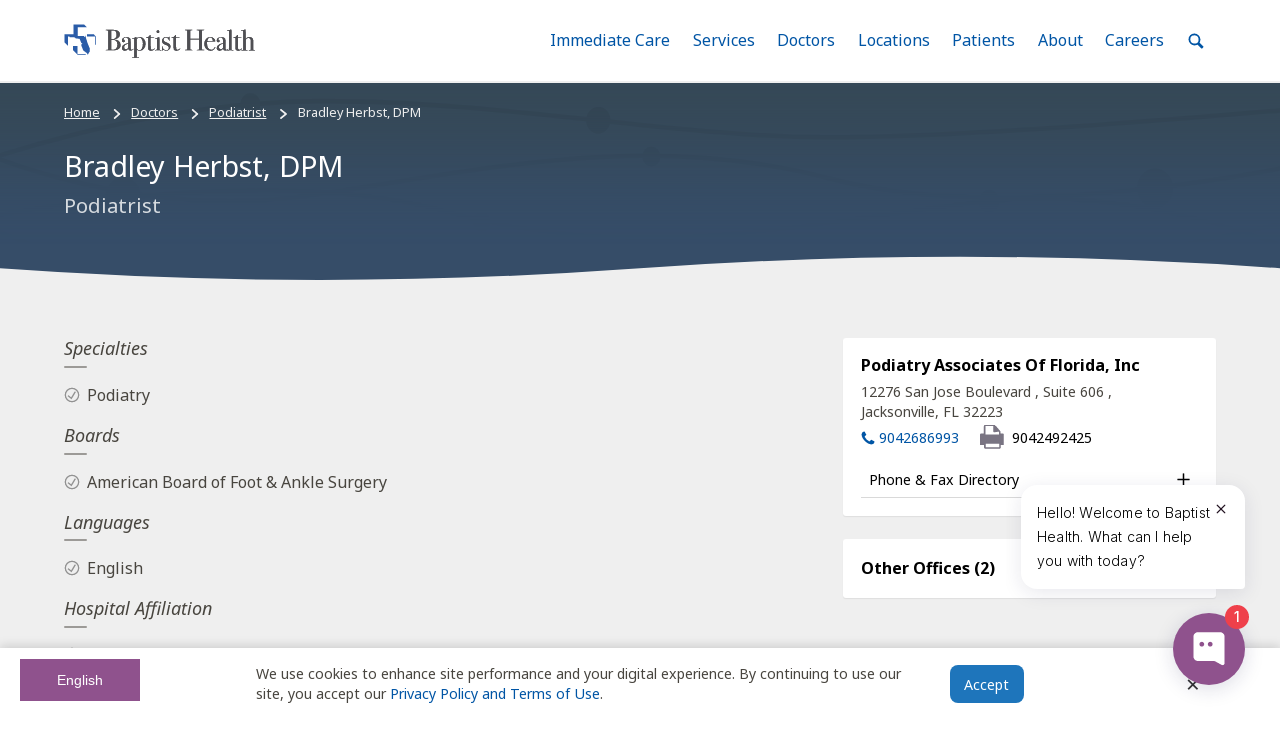

--- FILE ---
content_type: text/html; charset=utf-8
request_url: https://www.baptistjax.com/doctors/podiatrist/dr-bradley-herbst-dpm
body_size: 61148
content:





<!DOCTYPE html>
<html lang="en" class="no-js">

<head>
  <meta name="referrer" content="origin">
  <meta charset="utf-8">
  <meta http-equiv="Accept-CH" content="DPR, Width, Viewport-Width">
  <meta name="viewport" content="width=device-width,initial-scale=1">
  
    <title>Bradley Herbst, DPM, Podiatrist | Baptist Health</title>
<meta name="description" content="Bradley Herbst, DPM is a  Podiatrist for Baptist Health" />


  
  <link rel="apple-touch-icon" href="/apple-touch-icon.png">
  <link rel="mask-icon" href="/safari-pinned-tab.svg" color="#0055a5">
  <link rel="manifest" href="/manifest.json">

  <link rel="alternate" href="https://www.baptistjax.com/doctors/podiatrist/dr-bradley-herbst-dpm" hreflang="en"/>
  <link rel="alternate" href="https://www.baptistjax.com/es/doctors/podiatrist/dr-bradley-herbst-dpm" hreflang="es"/>
  <link rel="alternate" href="https://www.baptistjax.com/doctors/podiatrist/dr-bradley-herbst-dpm" hreflang="x-default"/>
  <link rel="canonical" href="https://www.baptistjax.com/doctors/podiatrist/dr-bradley-herbst-dpm"/>


  <meta name="msapplication-config" content="/browserconfig.xml">
  <meta name="apple-mobile-web-app-title" content="Baptist Health">
  <meta name="application-name" content="Baptist Health">
  <meta name="theme-color" content="#efefef">

  <link rel="preconnect dns-prefetch" href="https://ajax.googleapis.com">
  <link rel="preconnect dns-prefetch" href="https://fonts.googleapis.com">
  <link rel="preconnect dns-prefetch" href="https://fonts.gstatic.com">

  <script>(function (H) { H.className = H.className.replace(/\bno-js\b/, 'js') })(document.documentElement)</script>

  <script>
        (function () {
            WebFontConfig = {
                /*Configure Google Fonts see: https://github.com/typekit/webfontloader#google*/
                google: {
                    /*Use Google's Font API syntax see: https://github.com/typekit/webfontloader#google*/
                    families: ['Noto Sans:400,400i,700', 'Noto Serif:400,400i,700']
                },
                timeout: 10000
            };
            (function (d) {
                var wf = d.createElement('script'), s = d.scripts[0];
                wf.src = 'https://ajax.googleapis.com/ajax/libs/webfont/1.6.26/webfont.js';
                wf.async = true;
                s.parentNode.insertBefore(wf, s);
            })(document);
        })();</script>

  <script type="text/javascript" src="https://global.localizecdn.com/localize.js"></script>
  <script>!function(a){if(!a.Localize){a.Localize={};for(var e=["translate","untranslate","phrase","initialize","translatePage","setLanguage","getLanguage","detectLanguage","getAvailableLanguages","untranslatePage","bootstrap","prefetch","on","off","hideWidget","showWidget","getSourceLanguage"],t=0;t<e.length;t++)a.Localize[e[t]]=function(){}}}(window);</script>

  

  
      <script>
        Localize.initialize({

            key: '21mkuUgn26Hco',
            useSubdirectoriesWithWidget: true,
            autoApprove: true,
        });
      </script>
  



    <script type="text/javascript">
      document.querySelector('html').setAttribute('lang', 'en');
    </script>
  <script>
    const canHref = document.querySelector('[rel="canonical"]').getAttribute('href');
    const enHref = document.querySelector('[hreflang="en"]').getAttribute('href');
    const esHref = document.querySelector('[hreflang="es"]').getAttribute('href');
    const chatBotScript = document.querySelector('script[src*="https://api.airbud.io/widgets/widget.js?id=374e6032-7483-4db7-946e-2ecf07398396"]');


    console.log(window.location.href);

    if( window.location.href == enHref) {
      //console.log('english: ' + window.location.href);

      if (!chatBotScript) {
            window.HYRO_WIDGET_ID = "374e6032-7483-4db7-946e-2ecf07398396";
            document.addEventListener("DOMContentLoaded", function() {
              const d = document;
              const l = d.createElement('script');
              l.type = 'text/javascript';
              l.async = true;
              l.src = 'https://api.airbud.io/widgets/widget.js?id=' + window.HYRO_WIDGET_ID;
              const x = d.getElementsByTagName('script')[0];
              x.parentNode.insertBefore(l, x);
              document.body.appendChild(x);
            });
      }
    } else if (window.location.href === esHref) {
      document.querySelector('html').setAttribute('lang', 'es');

      if (chatBotScript) {
        chatBotScript.remove(); // Remove the script tag
      }
    }
  </script>

  
    <script>
            (function (w, d, s, l, i) {
                w[l] = w[l] || []; w[l].push({
                    'gtm.start':
                        new Date().getTime(), event: 'gtm.js'
                }); var f = d.getElementsByTagName(s)[0],
                    j = d.createElement(s), dl = l != 'dataLayer' ? '&l=' + l : ''; j.async = true; j.src =
                        'https://www.googletagmanager.com/gtm.js?id=' + i + dl; f.parentNode.insertBefore(j, f);
            })(window, document, 'script', 'dataLayer', 'GTM-WVLK7Z8');</script>

    <script src="https://cdn.schemaapp.com/javascript/schemaFunctions.min.js"></script>
    <script>window.schema_highlighter = { accountId: "BaptistHealthSystems", key: "313ZG-BSCVR-XFR4D-UAWAO", outputCache: true }</script>
    <script async src="https://cdn.schemaapp.com/javascript/highlight.js"></script>

    <script type="text/javascript">
            (function (c, a) {
                if (!a.__SV) {
                    var b = window; try { var d, m, j, k = b.location, f = k.hash; d = function (a, b) { return (m = a.match(RegExp(b + "=([^&]*)"))) ? m[1] : null }; f && d(f, "fpState") && (j = JSON.parse(decodeURIComponent(d(f, "fpState"))), "fpeditor" === j.action && (b.sessionStorage.setItem("_fpcehash", f), history.replaceState(j.desiredHash || "", c.title, k.pathname + k.search))) } catch (n) { } var l, h; window.freshpaint = a; a._i = []; a.init = function (b, d, g) {
                        function c(b, i) {
                            var a = i.split("."); 2 == a.length && (b = b[a[0]], i = a[1]); b[i] = function () {
                                b.push([i].concat(Array.prototype.slice.call(arguments,
                                    0)))
                            }
                        } var e = a; "undefined" !== typeof g ? e = a[g] = [] : g = "freshpaint"; e.people = e.people || []; e.toString = function (b) { var a = "freshpaint"; "freshpaint" !== g && (a += "." + g); b || (a += " (stub)"); return a }; e.people.toString = function () { return e.toString(1) + ".people (stub)" }; l = "disable time_event track track_pageview track_links track_forms track_with_groups add_group set_group remove_group register register_once alias unregister identify name_tag set_config reset opt_in_tracking opt_out_tracking has_opted_in_tracking has_opted_out_tracking clear_opt_in_out_tracking people.set people.set_once people.unset people.increment people.append people.union people.track_charge people.clear_charges people.delete_user people.remove people group page alias ready addEventProperties addInitialEventProperties removeEventProperty addPageviewProperties".split(" ");
                        for (h = 0; h < l.length; h++)c(e, l[h]); var f = "set set_once union unset remove delete".split(" "); e.get_group = function () { function a(c) { b[c] = function () { call2_args = arguments; call2 = [c].concat(Array.prototype.slice.call(call2_args, 0)); e.push([d, call2]) } } for (var b = {}, d = ["get_group"].concat(Array.prototype.slice.call(arguments, 0)), c = 0; c < f.length; c++)a(f[c]); return b }; a._i.push([b, d, g])
                    }; a.__SV = 1.4; b = c.createElement("script"); b.type = "text/javascript"; b.async = !0; b.src = "undefined" !== typeof FRESHPAINT_CUSTOM_LIB_URL ?
                        FRESHPAINT_CUSTOM_LIB_URL : "//perfalytics.com/static/js/freshpaint.js"; (d = c.getElementsByTagName("script")[0]) ? d.parentNode.insertBefore(b, d) : c.head.appendChild(b)
                }
            })(document, window.freshpaint || []);
        freshpaint.init("095cb328-db1a-4562-9aff-c6b72e3a2aa2");
        freshpaint.page();
    </script>


  


  


  <script type="text/javascript">var isIE = /*@cc_on!@*/false || !!document.documentMode;</script>

  <script src="https://my.baptistchart.com/mychart/Scripts/lib/Widget/widget_sdk.js"></script>

  
  
    <link rel='stylesheet' href="/css/bundle.min.css?v=nB8d5CSsW9cgyfU-uSf9G9CZBS2Ysa8b7jHVen-vDYA" />
    <link rel='stylesheet' href="/css/site.min.css?v=8oWN8VVILdhhn0PRKCVJKto4AkK_SC8ZzunsuYbGK6E" />
    <link rel='stylesheet' href="/css/override.min.css?v=nLAT31e2Ik064zOBoTZJPaLpt39jrkiM3Lmymq-9PVo" />
    <link rel='stylesheet' href="/css/banner.css?v=MlmEF9zOvCd2mQaWaK5dnsuQtKrl2URs8Ja0DnMLDJ8" />
  

  
</head>

<body class="MastheadPage">



<header aria-label="Site Header" id="siteHeader">

  
    <noscript>
      <iframe loading="lazy" src="https://www.googletagmanager.com/ns.html?id=GTM-WVLK7Z8" height="0" width="0" style="display:none;visibility:hidden"></iframe>
    </noscript>
  
  
  <div id="browserBanner"></div>

  <div class="MegaMenu js-MegaMenu">
    <a class="FocusControl Button Button--primary" href="#main">
      Skip to main content
    </a>
    <div class="MegaMenu-inner">
      <a class="MegaMenu-home" href="/" title="Return to home">
        <span class="u-hiddenVisually">
            Home: Baptist Health
          </span>

       <svg width="415" height="74" viewBox="0 0 415 74" class="MegaMenu-logo" focusable="false">
          <polygon points="29.101 47.991 19.699 47.983 19.695 57.237 29.419 66.955 47.966 66.931 45.935 64.908 29.106 64.908 29.101 47.991" style="fill:#2a5ca8" />
          <path d="M55.523,52.653,51.106,41.917s-4.982-15.988-5.079-16.558h-.786l0,2.334-2.18-.011v-1.51H29.581V7.453H49.719L43.826,1.538l-23.357,0V22.186H1.061V39.972l7.63,7.63V27.3h2.788l1.27,1.855H22.809l2.949,2.351,7.944.732,3.309,8-.982,2.736,2.312-2.218,1.173,1.16-2.5,3.637,4.582,11.81,7.815,5.82,2.1,3.781,2.045-4.352,2.376-3.134Z" style="fill:#2a5ca8" />
          <polygon points="66.833 27.263 49.719 27.253 49.719 22.489 64.48 22.489 68.275 26.619 69.24 27.607 69.215 44.125 67.544 46.147 67.544 27.294 66.833 27.263" style="fill:#2a5ca8" />
          <path d="M122.268,45.548a10.286,10.286,0,0,1-5.966,9.687,21.231,21.231,0,0,1-8.275,1.925q-1.477.065-8.724.063H91.477c-.728,0-1.09-.181-1.09-.544s.663-.546,1.988-.546q2.309,0,2.727-.482t.416-2.918v-34.7a10.745,10.745,0,0,0-.256-3.271q-.451-.768-3.271-.833-1.733,0-1.732-.676,0-.608,1.6-.608h.769a4.945,4.945,0,0,0,1.283.193h12.509q6.928.064,10.328,2.309a8.588,8.588,0,0,1,3.977,7.633,8.976,8.976,0,0,1-3.271,7.152q-3.272,2.79-9.173,3.5v.384q5.837.386,9.109,2.438A10.258,10.258,0,0,1,122.268,45.548Zm-8.6-22.13q0-6.159-2.823-8.211-1.477-1.09-5.581-1.09-1.092,0-3.4.192v18.6h.578l3.528-.128a7.273,7.273,0,0,0,5.677-2.6A10.383,10.383,0,0,0,113.672,23.418Zm1.86,21.424q0-8.082-6.543-10.006a28.931,28.931,0,0,0-7.12-.578V53.374q0,1.862.385,2.117.641.451,3.593.449a9.178,9.178,0,0,0,7.056-2.823Q115.531,50.3,115.532,44.842Z" style="fill:#4f4f53" />
          <path d="M112.9,53.117a9.18,9.18,0,0,1-7.057,2.823q-2.95,0-3.592-.449-.385-.254-.385-2.116V34.258a28.931,28.931,0,0,1,7.12.578q6.543,1.923,6.543,10.006Q115.532,50.3,112.9,53.117Zm-1.251-22.932a7.277,7.277,0,0,1-5.677,2.6l-3.528.128h-.578v-18.6q2.309-.192,3.4-.192,4.106,0,5.581,1.09,2.822,2.054,2.823,8.211A10.383,10.383,0,0,1,111.652,30.185Zm5.741,6.062q-3.271-2.052-9.109-2.438v-.384q5.9-.705,9.173-3.5a8.976,8.976,0,0,0,3.271-7.152,8.587,8.587,0,0,0-3.977-7.633q-3.4-2.244-10.328-2.309H93.916a4.906,4.906,0,0,1-1.283-.193h-.77q-1.6,0-1.6.608,0,.676,1.733.676,2.821.065,3.271.834a10.747,10.747,0,0,1,.256,3.271v34.7q0,2.437-.416,2.918t-2.727.481c-1.326,0-1.989.184-1.989.546s.363.545,1.091.545H99.3q7.246,0,8.723-.063a21.236,21.236,0,0,0,8.276-1.925,10.286,10.286,0,0,0,5.965-9.687A10.262,10.262,0,0,0,117.393,36.248Z" style="fill:#4f4f53" />
          <path d="M150.171,54.337q0,1.091-2.266,2.277a9.416,9.416,0,0,1-4.371,1.187q-4.4,0-4.6-4.553a7.953,7.953,0,0,1-7.53,4.746,6.448,6.448,0,0,1-4.532-1.635,5.441,5.441,0,0,1-1.787-4.2q0-5.259,6.292-8.339a34.728,34.728,0,0,1,7.5-2.052v-1.6a29.955,29.955,0,0,0-.578-7.442,4.376,4.376,0,0,0-4.619-3.271,5.78,5.78,0,0,0-3.753,1.219,3.8,3.8,0,0,0-1.507,3.08c0,.343.266.512.8.512a1.866,1.866,0,0,1,1.444.769,2.643,2.643,0,0,1,.642,1.733,2.495,2.495,0,0,1-2.823,2.823,3.245,3.245,0,0,1-2.438-.994,3.5,3.5,0,0,1-.962-2.534,6.818,6.818,0,0,1,2.374-5.2,10.535,10.535,0,0,1,7.312-2.374q7.055,0,8.66,3.849a19,19,0,0,1,.578,5.836v12q0,2.951.064,3.464.32,2.309,1.859,2.309a3.788,3.788,0,0,0,2.95-1.282q.641-.705.962-.707C150.063,53.951,150.171,54.079,150.171,54.337Zm-11.29-6.8V42.854q-4.741,1.091-6.8,2.855a5.9,5.9,0,0,0-2.055,4.715,4.874,4.874,0,0,0,1.17,3.368,3.768,3.768,0,0,0,2.941,1.315q2.717,0,4.361-3.08Q138.881,51.321,138.881,47.537Z" style="fill:#4f4f53" />
          <path d="M138.5,52.027q-1.644,3.078-4.361,3.08a3.768,3.768,0,0,1-2.942-1.316,4.874,4.874,0,0,1-1.17-3.367,5.9,5.9,0,0,1,2.055-4.715q2.055-1.763,6.8-2.855v4.683Q138.881,51.322,138.5,52.027Zm11.349,1.925q-.321,0-.962.707a3.792,3.792,0,0,1-2.951,1.281q-1.539,0-1.859-2.309-.065-.512-.064-3.464v-12a19.005,19.005,0,0,0-.578-5.836q-1.6-3.849-8.66-3.849a10.519,10.519,0,0,0-7.311,2.373,6.822,6.822,0,0,0-2.374,5.2,3.5,3.5,0,0,0,.962,2.534,3.245,3.245,0,0,0,2.438.994,2.495,2.495,0,0,0,2.823-2.823,2.645,2.645,0,0,0-.642-1.733,1.865,1.865,0,0,0-1.444-.769q-.8,0-.8-.513a3.8,3.8,0,0,1,1.507-3.079,5.777,5.777,0,0,1,3.753-1.219,4.374,4.374,0,0,1,4.618,3.271,29.9,29.9,0,0,1,.577,7.441v1.6a34.726,34.726,0,0,0-7.5,2.052q-6.293,3.08-6.292,8.339a5.443,5.443,0,0,0,1.787,4.2,6.453,6.453,0,0,0,4.532,1.635,7.953,7.953,0,0,0,7.53-4.746q.192,4.555,4.6,4.553a9.424,9.424,0,0,0,4.371-1.186q2.265-1.188,2.266-2.277C150.171,54.078,150.063,53.951,149.85,53.951Z" style="fill:#4f4f53" />
          <path d="M176.277,42.982a16.018,16.018,0,0,1-3.635,10.713,11.374,11.374,0,0,1-9.043,4.3,7.728,7.728,0,0,1-6.564-3.079V69.859a7.507,7.507,0,0,0,.1,1.667c.064.171.27.321.617.449a23.629,23.629,0,0,0,3.766.192q.778,0,.779.578c0,.3-.279.448-.833.448H148.887q-1.861,0-1.86-.477,0-.613.769-.613h1.925q1.86,0,1.988-.834.062-.385.064-5.9V33.425q0-1.8-1.733-1.668h-2.693q-.577,0-.578-.477,0-.615,1.412-.614A11.8,11.8,0,0,0,154.6,29a2.8,2.8,0,0,1,1.283-.514.649.649,0,0,1,.673.482,15.684,15.684,0,0,1,.224,2.919,7.789,7.789,0,0,1,6.8-3.4,11.593,11.593,0,0,1,9.141,4.073A15.261,15.261,0,0,1,176.277,42.982Zm-5.708.031a21.3,21.3,0,0,0-1.546-8.551q-2.062-4.885-6.38-4.886a5.337,5.337,0,0,0-3.868,1.575,5.621,5.621,0,0,0-1.739,3.826q-.129,2.83.064,11.9.064,4.565.194,5.5a4.189,4.189,0,0,0,.838,1.9,5.692,5.692,0,0,0,4.834,2.636,5.471,5.471,0,0,0,5.027-2.829Q170.567,49.765,170.569,43.013Z" style="fill:#4f4f53" />
          <path d="M167.992,54.074a5.475,5.475,0,0,1-5.028,2.829,5.691,5.691,0,0,1-4.834-2.636,4.2,4.2,0,0,1-.838-1.9q-.13-.931-.194-5.5-.192-9.065-.064-11.895a5.626,5.626,0,0,1,1.74-3.827,5.336,5.336,0,0,1,3.868-1.575q4.318,0,6.38,4.886a21.292,21.292,0,0,1,1.546,8.552Q170.569,49.766,167.992,54.074Zm4.726-21.514a11.593,11.593,0,0,0-9.141-4.073,7.792,7.792,0,0,0-6.8,3.4,15.714,15.714,0,0,0-.224-2.92.649.649,0,0,0-.673-.481A2.809,2.809,0,0,0,154.6,29a11.8,11.8,0,0,1-6.414,1.667q-1.411,0-1.411.614c0,.318.192.476.578.476h2.693q1.733-.128,1.733,1.669V65.369q0,5.517-.065,5.9-.129.833-1.988.834H147.8q-.77,0-.769.614,0,.475,1.86.477H161.46c.555,0,.834-.15.834-.448q0-.579-.779-.578a23.631,23.631,0,0,1-3.767-.192c-.347-.129-.553-.278-.617-.449a7.414,7.414,0,0,1-.1-1.667V54.913a7.731,7.731,0,0,0,6.565,3.079,11.373,11.373,0,0,0,9.042-4.3,16.017,16.017,0,0,0,3.636-10.712,15.27,15.27,0,0,0-3.56-10.423Z" style="fill:#4f4f53" />
          <path d="M196.355,53.438q0,.578-1.6,2.052a9.416,9.416,0,0,1-6.542,2.5,7.235,7.235,0,0,1-5.324-1.792q-1.027-1.022-1.026-6.015V31.113a.711.711,0,0,0-.706-.7h-2.438q-1.412,0-1.412-.449t.7-.513a9.866,9.866,0,0,0,7.776-4.932,1.12,1.12,0,0,1,.956-.584.395.395,0,0,1,.446.448v1.347a14.066,14.066,0,0,0,.257,3.464,9.936,9.936,0,0,0,1.924.129A21.484,21.484,0,0,0,194.045,29a1.948,1.948,0,0,1,.449-.064q.512,0,.512.554,0,.923-5.2.923h-2.63V42.278a80.981,80.981,0,0,0,.449,11.258,2.652,2.652,0,0,0,2.95,2.277q2.118,0,4.747-2.373a.734.734,0,0,1,.577-.321C196.2,53.117,196.355,53.225,196.355,53.438Z" style="fill:#4f4f53" />
          <path d="M195.905,53.117a.734.734,0,0,0-.577.321q-2.631,2.375-4.747,2.373a2.652,2.652,0,0,1-2.95-2.277,80.913,80.913,0,0,1-.449-11.257V30.409h2.63q5.2,0,5.2-.922c0-.369-.172-.554-.512-.554a1.878,1.878,0,0,0-.449.064,21.5,21.5,0,0,1-4.683.321,9.859,9.859,0,0,1-1.924-.129,14.017,14.017,0,0,1-.257-3.464V24.38a.4.4,0,0,0-.447-.449,1.121,1.121,0,0,0-.956.585A9.864,9.864,0,0,1,178,29.447c-.467.044-.7.214-.7.514s.471.449,1.412.449h2.437a.713.713,0,0,1,.706.7V50.185q0,4.993,1.026,6.016a7.234,7.234,0,0,0,5.324,1.791,9.417,9.417,0,0,0,6.543-2.5q1.6-1.473,1.6-2.052C196.355,53.224,196.2,53.117,195.905,53.117Z" style="fill:#4f4f53" />
          <path d="M210.659,56.838q0,.576-1.09.577.062,0-1.54-.128-1.924-.128-3.207-.129h-6.671a1.2,1.2,0,0,1-.769.256c-.471,0-.705-.159-.705-.475,0-.453.426-.68,1.283-.68,1.625-.042,2.512-.161,2.662-.352a7.7,7.7,0,0,0,.225-2.663V33.808a11.131,11.131,0,0,0-.161-1.892c-.064-.193-.331-.289-.8-.289h-2.5c-.471,0-.705-.15-.705-.449,0-.262.357-.411,1.075-.449a15.311,15.311,0,0,0,7.278-2l.634-.375a8.391,8.391,0,0,1,.506,3.52V52.485a24.041,24.041,0,0,0,.1,3.007.772.772,0,0,0,.673.577,11.727,11.727,0,0,0,2.823.256Q210.659,56.325,210.659,56.838Zm-4.812-39.963a2.551,2.551,0,0,1-2.886,2.886,2.842,2.842,0,0,1-2.053-.8A2.608,2.608,0,0,1,200.075,17q0-3.015,2.886-3.016a2.552,2.552,0,0,1,2.886,2.888Z" style="fill:#4f4f53" />
          <path d="M209.762,56.325a11.742,11.742,0,0,1-2.824-.256.771.771,0,0,1-.672-.577,24.041,24.041,0,0,1-.1-3.007V31.877a8.4,8.4,0,0,0-.506-3.519l-.634.374a15.3,15.3,0,0,1-7.278,2c-.718.038-1.075.188-1.075.448,0,.3.234.449.705.449h2.5c.471,0,.738.1.8.289a11.172,11.172,0,0,1,.16,1.892V53.247a7.68,7.68,0,0,1-.225,2.663q-.224.287-2.662.351-1.283,0-1.283.68c0,.317.234.475.705.475a1.2,1.2,0,0,0,.77-.256h6.671q1.282,0,3.207.129,1.6.128,1.54.128,1.09,0,1.09-.576Q210.658,56.326,209.762,56.325Zm-6.8-42.336q-2.886,0-2.886,3.016a2.612,2.612,0,0,0,.833,1.956,2.845,2.845,0,0,0,2.053.8,2.551,2.551,0,0,0,2.886-2.886,2.552,2.552,0,0,0-2.886-2.887Z" style="fill:#4f4f53" />
          <path d="M230.224,49.057a8.461,8.461,0,0,1-2.708,6.332,9,9,0,0,1-6.467,2.6,12.5,12.5,0,0,1-5.287-1.54A3.18,3.18,0,0,0,214.3,56q-.893,0-1.338,1.219c-.17.514-.4.769-.7.769s-.446-.171-.446-.514v-8.6q0-.705.449-.706c.342,0,.534.237.577.711a9.613,9.613,0,0,0,1.668,4.653,8.2,8.2,0,0,0,6.864,3.36,5.157,5.157,0,0,0,3.721-1.35,4.753,4.753,0,0,0,1.411-3.6,5.158,5.158,0,0,0-1.6-3.986,6.948,6.948,0,0,0-1.636-1.19q-.739-.352-4.33-1.7-7.12-2.7-7.121-8.1a8.252,8.252,0,0,1,2.418-6.043,8.082,8.082,0,0,1,5.983-2.444,14.707,14.707,0,0,1,3.818.769,3.984,3.984,0,0,0,1.146.193,1.541,1.541,0,0,0,1.654-1.283c.128-.426.319-.642.574-.642.3,0,.445.172.445.514v3.079a35.966,35.966,0,0,0,.322,4.94v.128a.455.455,0,0,1-.514.514q-.385,0-.962-1.942A7.475,7.475,0,0,0,224.224,31a6.3,6.3,0,0,0-4.072-1.425,4.973,4.973,0,0,0-3.592,1.351,4.512,4.512,0,0,0-1.412,3.407q0,3.215,4.3,4.886,6.671,2.637,8.466,4.373A7.338,7.338,0,0,1,230.224,49.057Z" style="fill:#4f4f53" />
          <path d="M251.328,53.438q0,.578-1.6,2.052a9.418,9.418,0,0,1-6.543,2.5,7.232,7.232,0,0,1-5.324-1.792q-1.028-1.022-1.026-6.015V31.113a.712.712,0,0,0-.706-.7h-2.438q-1.412,0-1.412-.449t.7-.513a9.864,9.864,0,0,0,7.776-4.932,1.122,1.122,0,0,1,.955-.584.4.4,0,0,1,.447.448v1.347a14.013,14.013,0,0,0,.257,3.464,9.928,9.928,0,0,0,1.924.129A21.5,21.5,0,0,0,249.018,29a1.933,1.933,0,0,1,.448-.064c.343,0,.512.185.512.554q0,.923-5.194.923h-2.63V42.278a81.067,81.067,0,0,0,.449,11.258,2.653,2.653,0,0,0,2.951,2.277q2.116,0,4.747-2.373a.734.734,0,0,1,.578-.321C251.178,53.117,251.328,53.225,251.328,53.438Z" style="fill:#4f4f53" />
          <path d="M227.913,43.591q-1.795-1.734-8.466-4.372-4.3-1.672-4.3-4.886a4.512,4.512,0,0,1,1.412-3.407,4.975,4.975,0,0,1,3.591-1.35A6.3,6.3,0,0,1,224.225,31a7.48,7.48,0,0,1,2.47,3.755q.577,1.943.962,1.942a.454.454,0,0,0,.514-.513v-.129a35.743,35.743,0,0,1-.321-4.939V28.036c0-.342-.148-.514-.445-.514-.257,0-.447.216-.574.642a1.542,1.542,0,0,1-1.654,1.283,3.974,3.974,0,0,1-1.145-.192,14.681,14.681,0,0,0-3.818-.77,8.082,8.082,0,0,0-5.982,2.444,8.254,8.254,0,0,0-2.417,6.042q0,5.4,7.119,8.1,3.593,1.35,4.331,1.7a6.969,6.969,0,0,1,1.635,1.19,5.154,5.154,0,0,1,1.6,3.986,4.751,4.751,0,0,1-1.41,3.6,5.16,5.16,0,0,1-3.721,1.35,8.194,8.194,0,0,1-6.863-3.36,9.6,9.6,0,0,1-1.669-4.653c-.043-.473-.235-.712-.576-.712-.3,0-.449.237-.449.706v8.6c0,.343.148.513.446.513s.531-.256.7-.769Q213.407,56,214.3,56a3.172,3.172,0,0,1,1.465.449,12.489,12.489,0,0,0,5.288,1.539,9.008,9.008,0,0,0,6.467-2.6,8.463,8.463,0,0,0,2.706-6.332A7.352,7.352,0,0,0,227.913,43.591Z" style="fill:#4f4f53" />
          <path d="M250.879,53.117a.736.736,0,0,0-.579.321q-2.631,2.375-4.747,2.373a2.653,2.653,0,0,1-2.95-2.277,80.924,80.924,0,0,1-.449-11.257V30.409h2.631q5.194,0,5.194-.922,0-.554-.512-.554a1.878,1.878,0,0,0-.449.064,21.493,21.493,0,0,1-4.682.321,9.848,9.848,0,0,1-1.925-.129,14,14,0,0,1-.257-3.464V24.38a.4.4,0,0,0-.447-.449,1.12,1.12,0,0,0-.955.585,9.863,9.863,0,0,1-7.776,4.932c-.467.044-.7.214-.7.514s.471.449,1.412.449h2.437a.714.714,0,0,1,.706.7V50.185q0,4.993,1.026,6.016a7.23,7.23,0,0,0,5.324,1.791,9.418,9.418,0,0,0,6.543-2.5q1.6-1.473,1.6-2.052Q251.328,53.117,250.879,53.117Z" style="fill:#4f4f53" />
          <path d="M303.286,56.645q0,.576-1.21.577H288.139c-.85,0-1.273-.17-1.273-.513s.992-.575,2.976-.7q1.584-.126,1.837-.543a9.056,9.056,0,0,0,.254-2.975V33.809H272.624V51.963q0,2.885.449,3.4t3.016.707q1.666.129,1.667.577,0,.576-1.283.577h-13.92c-.856,0-1.283-.17-1.283-.513s.426-.554,1.283-.64c.554-.042,1.132-.086,1.732-.129a2.55,2.55,0,0,0,1.8-.64,15.4,15.4,0,0,0,.193-3.587V17.9a10.521,10.521,0,0,0-.29-3.394q-.287-.512-2.02-.576-1.988-.136-2.342-.2c-.235-.044-.351-.225-.351-.541,0-.36.277-.54.833-.54.17,0,.535.022,1.091.063q1.6.131,7.569.129,3.272,0,4.554-.1a5.708,5.708,0,0,1,1.154-.1q1.155,0,1.154.643,0,.579-2.084.579t-2.5.483q-.419.483-.419,3.057V32.2h19.309V18.369q0-3.411-.513-4.022t-3.593-.547q-.961,0-.962-.58c0-.385.363-.579,1.091-.579h13.983q1.346,0,1.347.577t-2.823.642a4.208,4.208,0,0,0-1.219.128,1.087,1.087,0,0,0-.8.707,15.492,15.492,0,0,0-.16,3.014V51.834a10.6,10.6,0,0,0,.317,3.593q.634.705,3.673.7Q303.285,56.005,303.286,56.645Z" style="fill:#4f4f53" />
          <path d="M302.271,56.133q-3.04,0-3.673-.7a10.62,10.62,0,0,1-.317-3.593V17.709a15.407,15.407,0,0,1,.16-3.015,1.089,1.089,0,0,1,.8-.706,4.212,4.212,0,0,1,1.219-.128q2.822-.064,2.823-.643t-1.348-.576H287.955q-1.09,0-1.09.579c0,.387.319.58.961.58q3.079-.064,3.592.546t.514,4.022V32.206H272.623V17.4q0-2.575.418-3.057t2.5-.483q2.084,0,2.085-.579,0-.644-1.155-.643a5.7,5.7,0,0,0-1.153.1q-1.287.1-4.555.1-5.966,0-7.569-.129c-.556-.042-.92-.063-1.09-.063q-.835,0-.834.539c0,.316.117.5.352.541s1.016.112,2.342.2q1.731.064,2.02.576a10.528,10.528,0,0,1,.289,3.394V51.714a15.4,15.4,0,0,1-.193,3.588,2.548,2.548,0,0,1-1.8.64c-.6.043-1.176.087-1.733.129q-1.283.129-1.283.64c0,.343.427.512,1.283.512h13.921q1.282,0,1.282-.576,0-.45-1.667-.577c-1.711-.13-2.716-.362-3.015-.706s-.449-1.475-.449-3.4V33.809h19.308V52.49a9.014,9.014,0,0,1-.255,2.975q-.253.416-1.837.543-2.976.192-2.975.7c0,.343.424.512,1.272.512h13.937q1.209,0,1.21-.576C303.285,56.219,302.946,56.047,302.271,56.133Z" style="fill:#4f4f53" />
          <path d="M327.211,50.231a5.679,5.679,0,0,1-.994,2.277,14.213,14.213,0,0,1-2.02,2.662,9.839,9.839,0,0,1-7.377,2.823,12.648,12.648,0,0,1-9.654-4.169,14.578,14.578,0,0,1-3.88-10.328,15.867,15.867,0,0,1,3.689-10.712,11.635,11.635,0,0,1,9.2-4.3,11.258,11.258,0,0,1,7.632,2.663,9.222,9.222,0,0,1,3.272,6.831,32.543,32.543,0,0,1-5.452.257h-4.491q-.449,0-7.7.191a26.636,26.636,0,0,0-.322,4.026q0,6.457,2.47,9.938a8.036,8.036,0,0,0,6.961,3.484,6.673,6.673,0,0,0,4.1-1.155,14.1,14.1,0,0,0,3.336-4.426.781.781,0,0,1,.706-.513C327.038,49.781,327.211,49.933,327.211,50.231ZM321.63,37.146q-.259-7.7-5.517-7.7-5.2,0-6.479,7.7Z" style="fill:#4f4f53" />
          <path d="M309.635,37.145q1.282-7.7,6.479-7.7,5.259,0,5.517,7.7ZM326.7,49.781a.779.779,0,0,0-.706.514,14.106,14.106,0,0,1-3.335,4.425,6.683,6.683,0,0,1-4.1,1.155,8.037,8.037,0,0,1-6.961-3.484q-2.47-3.483-2.47-9.938a26.774,26.774,0,0,1,.321-4.027q7.248-.192,7.7-.191h4.49a32.635,32.635,0,0,0,5.452-.257,9.221,9.221,0,0,0-3.271-6.831,11.265,11.265,0,0,0-7.633-2.663,11.636,11.636,0,0,0-9.2,4.3,15.864,15.864,0,0,0-3.689,10.711,14.581,14.581,0,0,0,3.879,10.328,12.648,12.648,0,0,0,9.656,4.169,9.839,9.839,0,0,0,7.376-2.823,14.208,14.208,0,0,0,2.019-2.662,5.655,5.655,0,0,0,.994-2.277C327.21,49.933,327.039,49.781,326.7,49.781Z" style="fill:#4f4f53" />
          <path d="M355.113,54.337q0,1.091-2.265,2.277a9.417,9.417,0,0,1-4.372,1.187q-4.406,0-4.595-4.553a7.955,7.955,0,0,1-7.53,4.746,6.453,6.453,0,0,1-4.533-1.635,5.44,5.44,0,0,1-1.786-4.2q0-5.259,6.292-8.339a34.73,34.73,0,0,1,7.5-2.052v-1.6a29.952,29.952,0,0,0-.578-7.442,4.376,4.376,0,0,0-4.619-3.271,5.78,5.78,0,0,0-3.753,1.219,3.8,3.8,0,0,0-1.508,3.08c0,.343.266.512.8.512a1.863,1.863,0,0,1,1.444.769,2.643,2.643,0,0,1,.642,1.733,2.495,2.495,0,0,1-2.823,2.823,3.244,3.244,0,0,1-2.437-.994,3.5,3.5,0,0,1-.962-2.534,6.822,6.822,0,0,1,2.373-5.2,10.539,10.539,0,0,1,7.313-2.374q7.056,0,8.66,3.849a19.007,19.007,0,0,1,.577,5.836v12q0,2.951.064,3.464.322,2.309,1.861,2.309a3.788,3.788,0,0,0,2.95-1.282q.641-.705.963-.707C355.006,53.951,355.113,54.079,355.113,54.337Zm-11.29-6.8V42.854q-4.743,1.091-6.8,2.855a5.9,5.9,0,0,0-2.055,4.715,4.876,4.876,0,0,0,1.169,3.368,3.769,3.769,0,0,0,2.941,1.315q2.718,0,4.362-3.08Q343.823,51.321,343.823,47.537Z" style="fill:#4f4f53" />
          <path d="M343.444,52.027q-1.645,3.078-4.362,3.08a3.765,3.765,0,0,1-2.94-1.316,4.87,4.87,0,0,1-1.17-3.367,5.9,5.9,0,0,1,2.055-4.715q2.055-1.763,6.8-2.855v4.683Q343.823,51.322,343.444,52.027Zm11.349,1.925q-.323,0-.963.707a3.792,3.792,0,0,1-2.95,1.281q-1.541,0-1.86-2.309-.066-.512-.063-3.464v-12a18.97,18.97,0,0,0-.578-5.836q-1.6-3.849-8.66-3.849a10.519,10.519,0,0,0-7.311,2.373,6.822,6.822,0,0,0-2.374,5.2,3.5,3.5,0,0,0,.962,2.534,3.244,3.244,0,0,0,2.438.994,2.494,2.494,0,0,0,2.822-2.823,2.642,2.642,0,0,0-.642-1.733,1.862,1.862,0,0,0-1.443-.769q-.8,0-.8-.513a3.8,3.8,0,0,1,1.508-3.079,5.776,5.776,0,0,1,3.753-1.219,4.374,4.374,0,0,1,4.618,3.271,29.909,29.909,0,0,1,.578,7.441v1.6a34.725,34.725,0,0,0-7.5,2.052q-6.293,3.08-6.292,8.339a5.443,5.443,0,0,0,1.787,4.2,6.454,6.454,0,0,0,4.532,1.635,7.953,7.953,0,0,0,7.53-4.746q.192,4.555,4.6,4.553a9.428,9.428,0,0,0,4.372-1.186q2.266-1.188,2.266-2.277C355.113,54.078,355.006,53.951,354.794,53.951Z" style="fill:#4f4f53" />
          <path d="M366.274,56.774c0,.385-.279.577-.834.577h-.77q-.129,0-3.4-.128h-1.988q-.514,0-5.132.1-.385.033-.769.032c-.642.042-.962-.137-.962-.541,0-.281.234-.422.706-.422h1.667q1.8,0,1.8-.769.064-.385.064-5V17.966a9.461,9.461,0,0,0-.129-2.309c-.128-.343-.471-.514-1.026-.514h-2.309q-.9,0-.9-.546,0-.484,1.6-.544a15.783,15.783,0,0,0,5.709-1.412L360.949,12l.512-.192a21.487,21.487,0,0,1,.449,5.645V53.439a21.2,21.2,0,0,0,.064,2.278.6.6,0,0,0,.449.482,17.993,17.993,0,0,0,2.373.128C365.781,56.325,366.274,56.476,366.274,56.774Z" style="fill:#4f4f53" />
          <path d="M364.8,56.325a17.992,17.992,0,0,1-2.373-.128.607.607,0,0,1-.45-.482,21.609,21.609,0,0,1-.063-2.278V17.452a21.568,21.568,0,0,0-.449-5.644L360.95,12l-1.347.642a15.8,15.8,0,0,1-5.709,1.412q-1.6.06-1.6.544,0,.546.9.546H355.5c.555,0,.9.171,1.026.514a9.467,9.467,0,0,1,.129,2.309v32.65q0,4.62-.064,5,0,.771-1.8.77h-1.667c-.471,0-.706.141-.706.421q0,.606.961.541.387,0,.771-.032,4.618-.1,5.132-.1h1.988q3.272.128,3.4.128h.77c.555,0,.834-.192.834-.577C366.274,56.476,365.783,56.325,364.8,56.325Z" style="fill:#4f4f53" />
          <path d="M385,53.438q0,.578-1.6,2.052a9.415,9.415,0,0,1-6.542,2.5,7.235,7.235,0,0,1-5.324-1.792q-1.026-1.022-1.028-6.015V31.113a.71.71,0,0,0-.706-.7h-2.438q-1.412,0-1.411-.449c0-.3.233-.47.7-.513a9.866,9.866,0,0,0,7.775-4.932,1.12,1.12,0,0,1,.956-.584.395.395,0,0,1,.446.448v1.347a14.013,14.013,0,0,0,.257,3.464,9.936,9.936,0,0,0,1.924.129A21.481,21.481,0,0,0,382.693,29a1.952,1.952,0,0,1,.449-.064q.512,0,.513.554,0,.923-5.2.923h-2.63V42.278a80.891,80.891,0,0,0,.449,11.258,2.653,2.653,0,0,0,2.951,2.277q2.116,0,4.745-2.373a.734.734,0,0,1,.577-.321C384.853,53.117,385,53.225,385,53.438Z" style="fill:#4f4f53" />
          <path d="M384.554,53.117a.734.734,0,0,0-.577.321q-2.63,2.375-4.745,2.373a2.653,2.653,0,0,1-2.951-2.277,80.759,80.759,0,0,1-.448-11.257V30.409h2.629q5.2,0,5.2-.922c0-.369-.172-.554-.512-.554A1.875,1.875,0,0,0,382.7,29a21.5,21.5,0,0,1-4.684.321,9.838,9.838,0,0,1-1.923-.129,13.909,13.909,0,0,1-.257-3.464V24.38a.4.4,0,0,0-.447-.449,1.122,1.122,0,0,0-.957.585,9.864,9.864,0,0,1-7.775,4.932c-.466.044-.7.214-.7.514s.47.449,1.411.449H369.8a.713.713,0,0,1,.707.7V50.185q0,4.993,1.027,6.016a7.234,7.234,0,0,0,5.324,1.791,9.418,9.418,0,0,0,6.543-2.5q1.6-1.473,1.6-2.052Q385,53.117,384.554,53.117Z" style="fill:#4f4f53" />
          <path d="M412.971,56.838c0,.343-.363.512-1.09.512H400.206q-.835,0-.834-.511c0-.3.812-.448,2.437-.448q1.476,0,1.7-.352a6.762,6.762,0,0,0,.225-2.4V40.649q0-5.824-.513-7.232-1.093-2.942-4.812-2.943a5.859,5.859,0,0,0-5,2.751q-.643.9-.642,3.967V53.51a15.122,15.122,0,0,0,.063,1.983q.064.64.513.737a24.5,24.5,0,0,0,2.757.159c.514,0,.771.172.771.512,0,.3-.215.448-.642.448h-5.709q-5.325-.064-5.9,0h-.642c-.47,0-.706-.129-.706-.388,0-.3.235-.445.706-.445h.962l.962-.064q1.475.064,1.54-.9V26.707q0-10.277-.321-11.114-.385-.643-3.143-.707-1.539,0-1.54-.477,0-.409.321-.477t2.181-.137a14.766,14.766,0,0,0,6.286-1.54,6.374,6.374,0,0,1,.9-.321q.45.769.449,4.94V32.589a8.867,8.867,0,0,1,7.7-4.106q5.131,0,7.313,2.823a7.678,7.678,0,0,1,1.346,3.977,41.548,41.548,0,0,1,.129,4.3V55.746q.064.64,3.335.641C412.778,56.476,412.971,56.624,412.971,56.838Z" style="fill:#4f4f53" />
          <path d="M412.394,56.388q-3.27,0-3.335-.641V39.582a41.432,41.432,0,0,0-.13-4.3,7.673,7.673,0,0,0-1.346-3.978q-2.183-2.822-7.313-2.823a8.867,8.867,0,0,0-7.7,4.106V16.875q0-4.17-.449-4.94a6.406,6.406,0,0,0-.9.321A14.764,14.764,0,0,1,384.94,13.8q-1.862.07-2.182.137t-.322.477c0,.319.514.476,1.54.476q2.758.067,3.143.707.321.837.322,11.114V55.554q-.065.964-1.541.9l-.961.065h-.963c-.469,0-.706.148-.706.445,0,.259.235.388.706.388h.642q.578-.064,5.9,0h5.709c.427,0,.641-.149.641-.448,0-.341-.257-.513-.769-.513a24.377,24.377,0,0,1-2.758-.158q-.45-.1-.513-.737a15.065,15.065,0,0,1-.064-1.984V37.193q0-3.071.642-3.967a5.861,5.861,0,0,1,5-2.752q3.72,0,4.811,2.943.512,1.411.513,7.233v12.99a6.768,6.768,0,0,1-.224,2.4q-.224.352-1.7.351-2.438,0-2.438.449,0,.511.835.511H411.88q1.09,0,1.09-.512C412.971,56.624,412.778,56.475,412.394,56.388Z" style="fill:#4f4f53" />
        </svg>
      </a>
      <div class="MegaMenu-navWrapper">
        <a href="tel:+19042022000" class="MegaMenu-smallScreenControl Button Button--link js-MegaMenu-contactButton">
          <svg width="24" height="24" viewBox="0 0 24 24" class="Icon u-textGrow2 js-MegaMenu-contactIcon" focusable="false" role="presentation">
            <g class="Icon-scaleOut">
              <path d="M21.46,17.49A6.35,6.35,0,0,1,21,19.37a3.52,3.52,0,0,1-1.63,1.42,5.17,5.17,0,0,1-2.51.69,10.61,10.61,0,0,1-3.53-.93A13.06,13.06,0,0,1,11,19.43,22.59,22.59,0,0,1,4.54,13a12.93,12.93,0,0,1-1.11-2.35A10.31,10.31,0,0,1,2.5,7.09a5.17,5.17,0,0,1,.69-2.51A3.59,3.59,0,0,1,4.61,2.94a5.76,5.76,0,0,1,1.87-.41.54.54,0,0,1,.33,0c.28.09.58.75.71,1,.43.77.86,1.55,1.3,2.3.21.35.62.78.62,1.2C9.44,8,7,9.11,7,9.84A3,3,0,0,0,7.52,11,13.42,13.42,0,0,0,13,16.5a2.92,2.92,0,0,0,1.16.53c.73,0,1.92-2.44,2.74-2.44.42,0,.86.4,1.2.62.76.45,1.53.86,2.31,1.29.27.14.92.43,1,.72a.66.66,0,0,1,0,.28Z" />
            </g>
            <g class="Icon-scaleIn">
              <path d="M18.01,20.132,3.868,5.99A1.5,1.5,0,0,1,5.99,3.868L20.132,18.01a1.5,1.5,0,1,1-2.121,2.121Z" />
              <path d="M3.868,20.132a1.5,1.5,0,0,1,0-2.121L18.01,3.868A1.5,1.5,0,1,1,20.132,5.99L5.99,20.132A1.5,1.5,0,0,1,3.868,20.132Z" />
            </g>
          </svg>
          <span class="u-textShrink1">Contact</span>
        </a>
      </div>
      <div class="MegaMenu-navWrapper MegaMenu-navWrapper--main">
        <button class="MegaMenu-smallScreenControl js-MegaMenu-hamburger Button Button--link">
          <svg width="24" height="24" viewBox="0 0 24 24" class="Icon u-textGrow2 js-MegaMenu-hamburgerIcon" focusable="false" role="presentation">
            <g stroke="currentColor" stroke-linecap="round" stroke-width="3" fill="none">
              <polyline class="Icon-scaleOut" points="4,6 20,6" />
              <polyline class="Icon-rotate1of8" points="4,12 20,12" />
              <polyline class="Icon-show Icon-rotateCounter1of8" points="4,12 20,12" />
              <polyline class="Icon-scaleOut" points="4,18 20,18" />
            </g>
          </svg>
          <span class="u-textShrink1">
            <span class="u-hiddenVisually">Toggle Main</span>
          Menu
          </span>
        </button>
        <nav aria-label="Main Menu" class="MegaMenu-nav js-MegaMenu-nav MegaMenu-nav--main js-MegaMenu-nav--main" style="--MegaMenu-length: 6">
          <div class="MegaMenu-navUnderlay js-MegaMenu-navUnderlay"></div>
          <ul class="MegaMenu-primaryLinks js-MegaMenu-primaryLinks">
            <li class="MegaMenu-smallScreenSearch MegaMenu-submenuWrapper" style="--MegaMenu-index: 0;">
              <div class="Band">
                <div class="Band-content">
                  <form class="u-pad1 u-containProse" action="/site-search" method="GET" autocomplete="off">
                    <label class="u-hiddenVisually" for="small-screen-search">
                      Enter Your Search:
                    </label>
                    <div class="InputGroup js-InputGroup ">
                      <input class="Input InputGroup-cell js-mega-menu-search-input" name="q" id="small-screen-search" placeholder="What are you looking for?" type="search">
                      <button class="InputGroup-cell Button Button--primary" title="Search">
                        <span class="u-hiddenVisually">Perform Search</span>
                        <svg width="24" height="24" viewBox="0 0 24 24" class="Icon u-textGrow1" focusable="false" role="presentation">
                          <path d="M21.55092,18.92019l-4.78362-4.78362A7.78383,7.78383,0,0,0,17.904,10.07323,8.24973,8.24973,0,0,0,9.8305,2.001,7.82876,7.82876,0,0,0,2,9.828v.00347a8.25036,8.25036,0,0,0,8.07227,8.07227,7.78477,7.78477,0,0,0,3.9431-1.06837l4.80893,4.81146a1.20635,1.20635,0,0,0,1.70382,0l1.19369-1.19369C22.19144,19.9835,22.02055,19.38982,21.55092,18.92019ZM4.41016,9.83145a5.42041,5.42041,0,0,1,5.41922-5.4216H9.8305a5.84163,5.84163,0,0,1,5.66337,5.66337,5.42231,5.42231,0,0,1-5.4216,5.4216A5.84319,5.84319,0,0,1,4.41016,9.83145Z" />
                        </svg>
                      </button>
                    </div>
                  </form>
                </div>
                <div class="Band-wave">
                </div>
              </div>
            </li>
            <li class="MegaMenu-submenuWrapper js-MegaMenu-submenuWrapper" style="--MegaMenu-index: 1;">
              <div role="heading" aria-level="2" class="MegaMenu-submenuTitle">
                <a href="/immediate-care" data-controls="immediate-care-panel" class="MegaMenu-submenuToggle js-MegaMenu-submenuToggle ">
                  <svg width="64" height="64" viewBox="0 0 64 64" class="Icon MegaMenu-navCategoryIcon MegaMenu-submenuToggleIcon" focusable="false" role="presentation">
                    <path d="M32.11,59a22.52,22.52,0,0,1-11.27-3l.05-.09a22.45,22.45,0,1,0,0-38.88L20.84,17A22.55,22.55,0,1,1,32.11,59Z" fill="none" stroke-linecap="round" stroke-linejoin="round" stroke-width="3" />
                    <rect x="29.54" y="10.1" width="5.14" height="3.86" stroke-width="2" stroke-linecap="round" stroke-linejoin="round" fill="none" />
                    <rect x="26.97" y="4.96" width="10.29" height="5.14" rx="0.64" stroke-width="2" stroke-linecap="round" stroke-linejoin="round" fill="none" />
                    <path d="M34.39,38.73a3.22,3.22,0,0,1-4.55-4.55c.8-.79,6-4.2,9.75-6.58A1,1,0,0,1,41,29C38.59,32.7,35.18,37.93,34.39,38.73Z" fill="none" stroke-linecap="round" stroke-linejoin="round" stroke-width="2" />
                    <path d="M49.42,16.42a0,0,0,0,0-.07.07l1.33,1.33L48,20.51a0,0,0,0,0,0,.07l0,0,0,0,2.69-2.69,1.33,1.33h.07a0,0,0,0,0,0-.07Z" fill="none" stroke-linecap="round" stroke-linejoin="round" stroke-width="2" />
                    <line x1="4.27" y1="36.49" x2="19.27" y2="36.49" fill="none" stroke-linecap="round" stroke-linejoin="round" stroke-width="2" />
                    <line x1="10.27" y1="43.43" x2="19.27" y2="43.43" fill="none" stroke-linecap="round" stroke-linejoin="round" stroke-width="2" />
                    <line x1="16.27" y1="50.37" x2="19.27" y2="50.37" fill="none" stroke-linecap="round" stroke-linejoin="round" stroke-width="2" />
                    <line x1="10.27" y1="29.55" x2="19.27" y2="29.55" fill="none" stroke-linecap="round" stroke-linejoin="round" stroke-width="2" />
                    <line x1="16.27" y1="22.62" x2="19.27" y2="22.62" fill="none" stroke-linecap="round" stroke-linejoin="round" stroke-width="2" />
                  </svg>
                  <span class="u-hiddenVisually">Toggle</span>
                  <span id="immediate-care-button">
                Immediate Care
                <span class="u-hiddenVisually">Menu</span>
                  </span>
                  <svg width="24" height="24" viewBox="0 0 24 24" class="Icon MegaMenu-submenuExpandIcon MegaMenu-submenuToggleIcon js-MegaMenu-submenuExpandIcon" focusable="false" role="presentation">
                    <path d="M22,13.5H2a1.5,1.5,0,0,1,0-3H22a1.5,1.5,0,0,1,0,3Z" class="Icon-rotateCounter1of8" />
                    <path d="M12,23.5A1.50007,1.50007,0,0,1,10.5,22V2a1.5,1.5,0,0,1,3,0V22A1.50039,1.50039,0,0,1,12,23.5Z" class="Icon-rotateCounter1of8" />
                  </svg>
                </a>
              </div>
              <div class="MegaMenu-submenu js-MegaMenu-submenu Band" id="immediate-care-panel" hidden role="region" aria-labelledby="immediate-care-button">
                <div class="Band-wave Band-wave--in MegaMenu-smallScreenWave"></div>
                <div class="Band-content MegaMenu-scrollable js-MegaMenu-scrollable">
                  <div class="MegaMenu-submenuContent">
                    <div class="MegaMenu-submenuHeader">
                      <a href="/immediate-care" class="MegaMenu-overviewLink">
                        <svg width="64" height="64" viewBox="0 0 64 64" class="Icon MegaMenu-overviewCategoryIcon " focusable="false" role="presentation">
                          <path d="M32.11,59a22.52,22.52,0,0,1-11.27-3l.05-.09a22.45,22.45,0,1,0,0-38.88L20.84,17A22.55,22.55,0,1,1,32.11,59Z" fill="none" stroke-linecap="round" stroke-linejoin="round" stroke-width="3" />
                          <rect x="29.54" y="10.1" width="5.14" height="3.86" stroke-width="2" stroke-linecap="round" stroke-linejoin="round" fill="none" />
                          <rect x="26.97" y="4.96" width="10.29" height="5.14" rx="0.64" stroke-width="2" stroke-linecap="round" stroke-linejoin="round" fill="none" />
                          <path d="M34.39,38.73a3.22,3.22,0,0,1-4.55-4.55c.8-.79,6-4.2,9.75-6.58A1,1,0,0,1,41,29C38.59,32.7,35.18,37.93,34.39,38.73Z" fill="none" stroke-linecap="round" stroke-linejoin="round" stroke-width="2" />
                          <path d="M49.42,16.42a0,0,0,0,0-.07.07l1.33,1.33L48,20.51a0,0,0,0,0,0,.07l0,0,0,0,2.69-2.69,1.33,1.33h.07a0,0,0,0,0,0-.07Z" fill="none" stroke-linecap="round" stroke-linejoin="round" stroke-width="2" />
                          <line x1="4.27" y1="36.49" x2="19.27" y2="36.49" fill="none" stroke-linecap="round" stroke-linejoin="round" stroke-width="2" />
                          <line x1="10.27" y1="43.43" x2="19.27" y2="43.43" fill="none" stroke-linecap="round" stroke-linejoin="round" stroke-width="2" />
                          <line x1="16.27" y1="50.37" x2="19.27" y2="50.37" fill="none" stroke-linecap="round" stroke-linejoin="round" stroke-width="2" />
                          <line x1="10.27" y1="29.55" x2="19.27" y2="29.55" fill="none" stroke-linecap="round" stroke-linejoin="round" stroke-width="2" />
                          <line x1="16.27" y1="22.62" x2="19.27" y2="22.62" fill="none" stroke-linecap="round" stroke-linejoin="round" stroke-width="2" />
                        </svg>
                        <span class="u-textGrow3 u-textBold u-flexExpandRight"> Immediate Care </span>Baptist Care Now
                        <svg width="24" height="24" viewBox="0 0 24 24" class="Icon u-spaceLeft03" focusable="false" role="presentation">
                          <polyline points="8,5 16,12 8,19" stroke="currentColor" stroke-linecap="round" stroke-linejoin="round" stroke-width="3" fill="none" />
                        </svg>
                      </a>
                    </div>
                    <div class="MegaMenu-submenuBodyWrapper">
                      <div class="MegaMenu-submenuBody js-MegaMenu-submenuBody">
                        <div class="MegaMenu-secondaryLinks">
                          <div class="MegaMenu-linkGroup">
                            <div role="heading" aria-level="3" class="MegaMenu-linkHeading" id="__bcn"></div>
                            <ul class="MegaMenu-linkList" aria-labelledby="__bcn">
                                <li>
                                  <a href="/immediate-care"  class="MegaMenu-link">All immediate care options</a>
                                </li>
                            </ul>
                          </div>
                          <div class="MegaMenu-linkGroup">
                            <div role="heading" aria-level="3" class="MegaMenu-linkHeading" id="Emergency_Rooms_/_ER__bcn">Emergency Rooms / ER</div>
                            <ul class="MegaMenu-linkList" aria-labelledby="Emergency_Rooms_/_ER__bcn">
                                <li>
                                  <a href="/immediate-care/er"  class="MegaMenu-link">ER Locations</a>
                                </li>
                                <li>
                                  <a href="/immediate-care/er/map"  class="MegaMenu-link">ER Locations Map</a>
                                </li>
                            </ul>
                          </div>
                          <div class="MegaMenu-linkGroup">
                            <div role="heading" aria-level="3" class="MegaMenu-linkHeading" id="Urgent_Care__bcn">Urgent Care</div>
                            <ul class="MegaMenu-linkList" aria-labelledby="Urgent_Care__bcn">
                                <li>
                                  <a href="/immediate-care/carespot"  class="MegaMenu-link">CareSpot</a>
                                </li>
                            </ul>
                          </div>
                          <div class="MegaMenu-linkGroup">
                            <div role="heading" aria-level="3" class="MegaMenu-linkHeading" id="Virtual_Care__bcn">Virtual Care</div>
                            <ul class="MegaMenu-linkList" aria-labelledby="Virtual_Care__bcn">
                                <li>
                                  <a href="/services/virtual-care-options"  class="MegaMenu-link">Virtual Care Overview</a>
                                </li>
                                <li>
                                  <a href="/services/healthplace-by-baptist-health"  class="MegaMenu-link">&gt; 24/7 On-Demand Virtual Care</a>
                                </li>
                                <li>
                                  <a href="/services/online-doctor-visits"  class="MegaMenu-link">&gt; Virtual Visits with Your Baptist Doctor</a>
                                </li>
                            </ul>
                          </div>
                          <div class="MegaMenu-linkGroup">
                            <div role="heading" aria-level="3" class="MegaMenu-linkHeading" id="Primary_Care__bcn">Primary Care</div>
                            <ul class="MegaMenu-linkList" aria-labelledby="Primary_Care__bcn">
                                <li>
                                  <a href="/doctors/baptist-primary-care/locations"  class="MegaMenu-link">Schedule Appointment Online</a>
                                </li>
                                <li>
                                  <a href="/doctors/care-coordinator-request"  class="MegaMenu-link">Get Help Finding a Doctor</a>
                                </li>
                            </ul>
                          </div>
                        </div>
                        <div class="Band Band--textureDark MegaMenu-promo">
                          <div class="Band-wave Band-wave--in Band-wave--silver MegaMenu-smallScreenWave"></div>
                          <div class="Band-content MegaMenu-promoBandContent">
                            <div class="MegaMenu-promoContent">
                              <div class="Circle Circle--fill MegaMenu-graphic">
                                

  <img loading="lazy"   sizes="10rem"
       data-srcset="https://cdn.baptistjax.com//image/upload/c_fill,g_auto,q_auto,f_auto,w_85/v1555445374/BeSeenNow/bsn-header-sm.jpg 85w,https://cdn.baptistjax.com//image/upload/c_fill,g_auto,q_auto,f_auto,w_374/v1555445374/BeSeenNow/bsn-header-sm.jpg 374w,https://cdn.baptistjax.com//image/upload/c_fill,g_auto,q_auto,f_auto,w_568/v1555445374/BeSeenNow/bsn-header-sm.jpg 568w,https://cdn.baptistjax.com//image/upload/c_fill,g_auto,q_auto,f_auto,w_640/v1555445374/BeSeenNow/bsn-header-sm.jpg 640w"
       data-src="https://cdn.baptistjax.com//image/upload/c_fill,g_auto,q_auto,f_auto,w_640/v1555445374/BeSeenNow/bsn-header-sm.jpg"
       alt="woman sneezing into tissue"
       class="Circle-content lozad" loading="lazy" />

                              </div>
                              <div class="MegaMenu-promoText u-spaceItems03">
                                <h3 class="MegaMenu-promoTextElement MegaMenu-promoHeading u-textGrow2">What are my options?</h3>
                                <div class="MegaMenu-promoTextElement u-textShrink1">
                                  <p>Information to help you decide which level of care is right for you.</p>

                                </div>
                                <a class="Button Button--primaryDark MegaMenu-promoSmallScreenButton"
                                  href="/immediate-care/care-options" >
                                  Compare Care Options
                                  <svg width="24" height="24" viewBox="0 0 24 24" class="Icon u-spaceLeft03"
                                    focusable="false" role="presentation">
                                    <polyline points="8,5 16,12 8,19" stroke="currentColor" stroke-linecap="round"
                                      stroke-linejoin="round" stroke-width="3" fill="none" />
                                  </svg>
                                </a>
                                <a class="Button Button--primary MegaMenu-promoLargeScreenButton"
                                  href="/immediate-care/care-options" >
                                  Compare Care Options
                                  <svg width="24" height="24" viewBox="0 0 24 24" class="Icon u-spaceLeft03"
                                    focusable="false" role="presentation">
                                    <polyline points="8,5 16,12 8,19" stroke="currentColor" stroke-linecap="round"
                                      stroke-linejoin="round" stroke-width="3" fill="none" />
                                  </svg>
                                </a>
                              </div>
                            </div>
                          </div>
                          <div class="Band-wave Band-wave--in Band-wave--white MegaMenu-smallScreenWave">
                          </div>
                        </div>
                      </div>
                    </div>
                  </div>
                </div>
                <div class="Band-wave MegaMenu-largeScreenWave"></div>
              </div>
            </li>
            <li class="MegaMenu-submenuWrapper js-MegaMenu-submenuWrapper" style="--MegaMenu-index: 2;">
              <div role="heading" aria-level="2" class="MegaMenu-submenuTitle">
                <a href="/services" data-controls="services-panel" class="MegaMenu-submenuToggle js-MegaMenu-submenuToggle ">
                  <svg width="64" height="64" viewBox="0 0 64 64" class="Icon MegaMenu-navCategoryIcon MegaMenu-submenuToggleIcon" focusable="false" role="presentation">
                    <path d="M47.3,24.9H39.2V16.8a2,2,0,0,0-2-2H26.9a2,2,0,0,0-2,2v8.1H16.8a2,2,0,0,0-2,2V37.2a2,2,0,0,0,2,2h8.1v8.1a2,2,0,0,0,2,2H37.2a2,2,0,0,0,2-2V39.2h8.1a2,2,0,0,0,2-2V26.9A2,2,0,0,0,47.3,24.9Zm0,12.2H37.1V47.2H26.9V37.1H16.7V26.9H26.8V16.7H37.1V26.8H47.2V37.1Z" />
                    <path d="M32,60.5A28.5,28.5,0,1,1,60.5,32h0A28.54,28.54,0,0,1,32,60.5ZM32,6.25A25.75,25.75,0,1,0,57.75,32h0A25.76,25.76,0,0,0,32,6.25Z" />
                  </svg>
                  <span class="u-hiddenVisually">Toggle</span>
                  <span id="services-button">
                Services
                <span class="u-hiddenVisually">Menu</span>
                  </span>
                  <svg width="24" height="24" viewBox="0 0 24 24" class="Icon MegaMenu-submenuExpandIcon MegaMenu-submenuToggleIcon js-MegaMenu-submenuExpandIcon" focusable="false" role="presentation">
                    <path d="M22,13.5H2a1.5,1.5,0,0,1,0-3H22a1.5,1.5,0,0,1,0,3Z" class="Icon-rotateCounter1of8" />
                    <path d="M12,23.5A1.50007,1.50007,0,0,1,10.5,22V2a1.5,1.5,0,0,1,3,0V22A1.50039,1.50039,0,0,1,12,23.5Z" class="Icon-rotateCounter1of8" />
                  </svg>
                </a>
              </div>
              <div class="MegaMenu-submenu js-MegaMenu-submenu Band" id="services-panel" hidden role="region" aria-labelledby="services-button">
                <div class="Band-wave Band-wave--in MegaMenu-smallScreenWave"></div>
                <div class="Band-content MegaMenu-scrollable js-MegaMenu-scrollable">
                  <div class="MegaMenu-submenuContent">
                    <div class="MegaMenu-submenuHeader">
                      <a href="/services" class="MegaMenu-overviewLink">
                        <svg width="64" height="64" viewBox="0 0 64 64" class="Icon MegaMenu-overviewCategoryIcon " focusable="false" role="presentation">
                          <path d="M47.3,24.9H39.2V16.8a2,2,0,0,0-2-2H26.9a2,2,0,0,0-2,2v8.1H16.8a2,2,0,0,0-2,2V37.2a2,2,0,0,0,2,2h8.1v8.1a2,2,0,0,0,2,2H37.2a2,2,0,0,0,2-2V39.2h8.1a2,2,0,0,0,2-2V26.9A2,2,0,0,0,47.3,24.9Zm0,12.2H37.1V47.2H26.9V37.1H16.7V26.9H26.8V16.7H37.1V26.8H47.2V37.1Z" />
                          <path d="M32,60.5A28.5,28.5,0,1,1,60.5,32h0A28.54,28.54,0,0,1,32,60.5ZM32,6.25A25.75,25.75,0,1,0,57.75,32h0A25.76,25.76,0,0,0,32,6.25Z" />
                        </svg>
                        <span class="u-textGrow3 u-textBold u-flexExpandRight">
                    Services
                  </span>
                        All Services
                        <svg width="24" height="24" viewBox="0 0 24 24" class="Icon u-spaceLeft03" focusable="false" role="presentation">
                          <polyline points="8,5 16,12 8,19" stroke="currentColor" stroke-linecap="round" stroke-linejoin="round" stroke-width="3" fill="none" />
                        </svg>
                      </a>
                    </div>
                    <div class="MegaMenu-submenuBodyWrapper">
                      <div class="MegaMenu-submenuBody js-MegaMenu-submenuBody">
                        <div class="MegaMenu-secondaryLinks">
                          <ul class="MegaMenu-linkList">
                              <li><a href="/services/back-neck-pain"  class="MegaMenu-link">Back &amp; Neck Pain</a></li>
                              <li><a href="/services/behavioral-health"  class="MegaMenu-link">Behavioral Health</a></li>
                              <li><a href="/services/brain-and-spine"  class="MegaMenu-link">Brain &amp; Spine</a></li>
                              <li><a href="https://www.baptistmdanderson.com" target=&#x27;_blank&#x27; class="MegaMenu-link">Cancer</a></li>
                              <li><a href="/about-us/employers-path-to-employee-health"  class="MegaMenu-link">Employer Wellness (PATH)</a></li>
                              <li><a href="/services/baptist-wellness-centers"  class="MegaMenu-link">Health &amp; Wellness</a></li>
                              <li><a href="/services/heart-vascular-care"  class="MegaMenu-link">Heart &amp; Vascular</a></li>
                              <li><a href="/services/home-health-care"  class="MegaMenu-link">Home Health</a></li>
                              <li><a href="/services/medical-imaging"  class="MegaMenu-link">Imaging</a></li>
                              <li><a href="/services/labs"  class="MegaMenu-link">Labs &amp; Pathology</a></li>
                              <li><a href="/services/minimally-invasive-surgery"  class="MegaMenu-link">Minimally Invasive Surgery</a></li>
                              <li><a href="/services/orthopedics"  class="MegaMenu-link">Orthopedics</a></li>
                              <li><a href="/services/pediatrics"  class="MegaMenu-link">Pediatrics</a></li>
                              <li><a href="/services/pregnancy-and-childbirth"  class="MegaMenu-link">Pregnancy &amp; Childbirth</a></li>
                              <li><a href="/services/primary-care"  class="MegaMenu-link">Primary Care</a></li>
                              <li><a href="/services/reflux"  class="MegaMenu-link">Reflux &amp; GERD</a></li>
                              <li><a href="/services/rehabilitation-services"  class="MegaMenu-link">Rehabilitation</a></li>
                              <li><a href="/services/geriatric-care"  class="MegaMenu-link">Senior Health</a></li>
                              <li><a href="/immediate-care/carespot"  class="MegaMenu-link">Urgent Care</a></li>
                              <li><a href="/services/virtual-care-options"  class="MegaMenu-link">Virtual Care</a></li>
                              <li><a href="/services/weight-management"  class="MegaMenu-link">Weight Loss </a></li>
                              <li><a href="/services/womens-health"  class="MegaMenu-link">Women&#x27;s Health</a></li>
                              <li><a href="/services/wound-healing-and-care"  class="MegaMenu-link">Wound Care</a></li>
                          </ul>
                        </div>
                        <div class="Band Band--textureDark MegaMenu-promo">
                          <div class="Band-wave Band-wave--in Band-wave--silver MegaMenu-smallScreenWave"></div>
                          <div class="Band-content MegaMenu-promoBandContent">
                            <div class="MegaMenu-promoContent">
                              <div class="Circle Circle--fill MegaMenu-graphic">
                                

  <img loading="lazy"   sizes="10rem"
       data-srcset="https://cdn.baptistjax.com//image/upload/c_fill,g_auto,q_auto,f_auto,w_85/v1592503625/Baptist%202.0/VirtualVisits.jpg 85w,https://cdn.baptistjax.com//image/upload/c_fill,g_auto,q_auto,f_auto,w_240/v1592503625/Baptist%202.0/VirtualVisits.jpg 240w"
       data-src="https://cdn.baptistjax.com//image/upload/c_fill,g_auto,q_auto,f_auto,w_240/v1592503625/Baptist%202.0/VirtualVisits.jpg"
       alt="photo of a hand holding a smart phone with a doctor on the screen"
       class="Circle-content lozad" loading="lazy" />

                              </div>
                              <div class="MegaMenu-promoText u-spaceItems03">
                                <h3 class="MegaMenu-promoTextElement MegaMenu-promoHeading u-textGrow2">Virtual Care</h3>
                                <div class="MegaMenu-promoTextElement u-textShrink1">
                                  <p>Get on-demand care, or see your Baptist primary care doctor or specialist on a mobile device or computer.</p>

                                </div>
                                <a class="Button Button--primaryDark MegaMenu-promoSmallScreenButton"
                                  href="/services/virtual-care-options" >
                                  Learn More
                                  <span class="u-hiddenVisually"> About
                                    Virtual Care</span>                                  <svg width="24" height="24" viewBox="0 0 24 24" class="Icon u-spaceLeft03"
                                    focusable="false" role="presentation">
                                    <polyline points="8,5 16,12 8,19" stroke="currentColor" stroke-linecap="round"
                                      stroke-linejoin="round" stroke-width="3" fill="none" />
                                  </svg>
                                </a>
                                <a class="Button Button--primary MegaMenu-promoLargeScreenButton"
                                  href="/services/virtual-care-options" >
                                  Learn More
                                  <span class="u-hiddenVisually"> About
                                    Virtual Care</span>                                  <svg width="24" height="24" viewBox="0 0 24 24" class="Icon u-spaceLeft03"
                                    focusable="false" role="presentation">
                                    <polyline points="8,5 16,12 8,19" stroke="currentColor" stroke-linecap="round"
                                      stroke-linejoin="round" stroke-width="3" fill="none" />
                                  </svg>
                                </a>
                              </div>
                            </div>
                          </div>
                          <div class="Band-wave Band-wave--in Band-wave--white MegaMenu-smallScreenWave">
                          </div>
                        </div>
                      </div>
                    </div>
                  </div>
                </div>
                <div class="Band-wave MegaMenu-largeScreenWave"></div>
              </div>
            </li>
            <li class="MegaMenu-submenuWrapper js-MegaMenu-submenuWrapper" style="--MegaMenu-index: 3;">
              <div role="heading" aria-level="2" class="MegaMenu-submenuTitle">
                <a href="/doctors" data-controls="doctors-panel" class="MegaMenu-submenuToggle js-MegaMenu-submenuToggle ">
                  <svg width="55" height="64" viewBox="0 0 55 64" class="Icon MegaMenu-navCategoryIcon MegaMenu-submenuToggleIcon" focusable="false" role="presentation">
                    <path d="M54.719,46.614A31.377,31.377,0,0,0,36.934,32.357a1.667,1.667,0,0,0-1.68.412c-.135.134-.275.261-.412.393a1.017,1.017,0,0,0-.105.1,48.883,48.883,0,0,1-7.211,5.558,61.285,61.285,0,0,1-7.271-5.571.8.8,0,0,0-.09-.083c-.139-.133-.287-.266-.418-.4a1.671,1.671,0,0,0-1.68-.412A31.372,31.372,0,0,0,.281,46.614a1.667,1.667,0,0,0,0,1.67,31.428,31.428,0,0,0,54.437,0A1.667,1.667,0,0,0,54.719,46.614ZM28.5,60.632V49.6a1,1,0,0,0-2,0V60.632C18.781,60.34,9.021,53.9,3.914,48.1c3.643-5.619,7.143-9.352,14.264-12.218a68.786,68.786,0,0,0,8.32,6.248v3.007a1,1,0,0,0,2,0v-3a52.242,52.242,0,0,0,8.328-6.252c7.354,3.363,10.6,6.6,14.258,12.213C45.979,53.894,36.218,60.34,28.5,60.632Z" />
                    <path d="M42.451,44.516H41.42V43.484a2,2,0,0,0-2-2H36.34a2,2,0,0,0-2,2h0v1.038H33.307a2,2,0,0,0-2,2h0V49.6a2,2,0,0,0,2,2h1.032v1.034a2,2,0,0,0,2,2h3.08a2,2,0,0,0,2-2V51.6h1.031a2,2,0,0,0,2-2h0V46.517a2,2,0,0,0-2-2h0Zm0,5.081H39.42v3.035H36.34V49.6H33.307v-3.08H36.34V43.484h3.08v3.032h3.031Z" />
                    <path d="M27.5.894a12.452,12.452,0,0,0-7.365,2.4,7,7,0,0,0-6.607,7.029,7.075,7.075,0,0,0,1.456,4.3v4.959a12.474,12.474,0,0,0,24.948,0V13.368A12.452,12.452,0,0,0,27.5.894ZM27.36,9.625H35.7a.917.917,0,0,0,.254-.051,9.354,9.354,0,0,1,.507,1.437h-9.1c.02-.228.033-.459.033-.693S27.381,9.854,27.36,9.625Zm.1-5.578a9.325,9.325,0,0,1,7.4,3.684H26.9A7.056,7.056,0,0,0,24.44,4.558,9.192,9.192,0,0,1,27.458,4.048ZM15.42,10.54q0-.111,0-.221a5.042,5.042,0,1,1,10.082,0,5.042,5.042,0,0,1-10.082.221Zm21.357,9.041a9.32,9.32,0,1,1-18.64,0V16.948a6.791,6.791,0,0,0,2.324.416A6.943,6.943,0,0,0,26.9,12.905h9.851c.007.154.022.307.022.463Z" />
                    <ellipse cx="20.602" cy="10.466" rx="1.924" ry="1.96" />
                  </svg>
                  <span class="u-hiddenVisually">Toggle</span>
                  <span id="doctors-button">
                Doctors
                <span class="u-hiddenVisually">Menu</span>
                  </span>
                  <svg width="24" height="24" viewBox="0 0 24 24" class="Icon MegaMenu-submenuExpandIcon MegaMenu-submenuToggleIcon js-MegaMenu-submenuExpandIcon" focusable="false" role="presentation">
                    <path d="M22,13.5H2a1.5,1.5,0,0,1,0-3H22a1.5,1.5,0,0,1,0,3Z" class="Icon-rotateCounter1of8" />
                    <path d="M12,23.5A1.50007,1.50007,0,0,1,10.5,22V2a1.5,1.5,0,0,1,3,0V22A1.50039,1.50039,0,0,1,12,23.5Z" class="Icon-rotateCounter1of8" />
                  </svg>
                </a>
              </div>
              <div class="MegaMenu-submenu js-MegaMenu-submenu Band" id="doctors-panel" hidden role="region" aria-labelledby="doctors-button">
                <div class="Band-wave Band-wave--in MegaMenu-smallScreenWave"></div>
                <div class="Band-content MegaMenu-scrollable js-MegaMenu-scrollable">
                  <div class="MegaMenu-submenuContent">
                    <div class="MegaMenu-submenuHeader">
                      <a href="/doctors" class="MegaMenu-overviewLink">
                        <svg width="55" height="64" viewBox="0 0 55 64" class="Icon MegaMenu-overviewCategoryIcon " focusable="false" role="presentation">
                          <path d="M54.719,46.614A31.377,31.377,0,0,0,36.934,32.357a1.667,1.667,0,0,0-1.68.412c-.135.134-.275.261-.412.393a1.017,1.017,0,0,0-.105.1,48.883,48.883,0,0,1-7.211,5.558,61.285,61.285,0,0,1-7.271-5.571.8.8,0,0,0-.09-.083c-.139-.133-.287-.266-.418-.4a1.671,1.671,0,0,0-1.68-.412A31.372,31.372,0,0,0,.281,46.614a1.667,1.667,0,0,0,0,1.67,31.428,31.428,0,0,0,54.437,0A1.667,1.667,0,0,0,54.719,46.614ZM28.5,60.632V49.6a1,1,0,0,0-2,0V60.632C18.781,60.34,9.021,53.9,3.914,48.1c3.643-5.619,7.143-9.352,14.264-12.218a68.786,68.786,0,0,0,8.32,6.248v3.007a1,1,0,0,0,2,0v-3a52.242,52.242,0,0,0,8.328-6.252c7.354,3.363,10.6,6.6,14.258,12.213C45.979,53.894,36.218,60.34,28.5,60.632Z" />
                          <path d="M42.451,44.516H41.42V43.484a2,2,0,0,0-2-2H36.34a2,2,0,0,0-2,2h0v1.038H33.307a2,2,0,0,0-2,2h0V49.6a2,2,0,0,0,2,2h1.032v1.034a2,2,0,0,0,2,2h3.08a2,2,0,0,0,2-2V51.6h1.031a2,2,0,0,0,2-2h0V46.517a2,2,0,0,0-2-2h0Zm0,5.081H39.42v3.035H36.34V49.6H33.307v-3.08H36.34V43.484h3.08v3.032h3.031Z" />
                          <path d="M27.5.894a12.452,12.452,0,0,0-7.365,2.4,7,7,0,0,0-6.607,7.029,7.075,7.075,0,0,0,1.456,4.3v4.959a12.474,12.474,0,0,0,24.948,0V13.368A12.452,12.452,0,0,0,27.5.894ZM27.36,9.625H35.7a.917.917,0,0,0,.254-.051,9.354,9.354,0,0,1,.507,1.437h-9.1c.02-.228.033-.459.033-.693S27.381,9.854,27.36,9.625Zm.1-5.578a9.325,9.325,0,0,1,7.4,3.684H26.9A7.056,7.056,0,0,0,24.44,4.558,9.192,9.192,0,0,1,27.458,4.048ZM15.42,10.54q0-.111,0-.221a5.042,5.042,0,1,1,10.082,0,5.042,5.042,0,0,1-10.082.221Zm21.357,9.041a9.32,9.32,0,1,1-18.64,0V16.948a6.791,6.791,0,0,0,2.324.416A6.943,6.943,0,0,0,26.9,12.905h9.851c.007.154.022.307.022.463Z" />
                          <ellipse cx="20.602" cy="10.466" rx="1.924" ry="1.96" />
                        </svg>
                        <span class="u-textGrow3 u-textBold u-flexExpandRight">
                    Doctors
                  </span>
                        Find a Doctor
                        <svg width="24" height="24" viewBox="0 0 24 24" class="Icon u-spaceLeft03" focusable="false" role="presentation">
                          <polyline points="8,5 16,12 8,19" stroke="currentColor" stroke-linecap="round" stroke-linejoin="round" stroke-width="3" fill="none" />
                        </svg>
                      </a>
                    </div>
                    <div class="MegaMenu-submenuBodyWrapper">
                      <div class="MegaMenu-submenuBody js-MegaMenu-submenuBody">
                        <div class="MegaMenu-secondaryLinks">
                           <ul class="MegaMenu-linkList">
                             <li><a href="/about-us/for-health-care-professionals/referrals-transfer"  class="MegaMenu-link">Refer Your Patients to Baptist Health</a></li>
                             <li><a href="/doctors/baptist-agewell-institute"  class="MegaMenu-link">AgeWell Center for Health</a></li>
                             <li><a href="/doctors/baptist-behavioral-health"  class="MegaMenu-link">Baptist Behavioral Health</a></li>
                             <li><a href="/doctors/baptist-endocrinology"  class="MegaMenu-link">Baptist Endocrinology</a></li>
                             <li><a href="/doctors/baptist-heart-specialists"  class="MegaMenu-link">Baptist Heart Specialists</a></li>
                             <li><a href="/doctors/baptist-infectious-diseases"  class="MegaMenu-link">Baptist Infectious Disease Consultants</a></li>
                             <li><a href="https://www.baptistmdanderson.com/patients-and-families/doctor-directory" target=&#x27;_blank&#x27; class="MegaMenu-link">Baptist MD Anderson Cancer Specialists</a></li>
                             <li><a href="/doctors/baptist-neurology"  class="MegaMenu-link">Baptist Neurology</a></li>
                             <li><a href="/doctors/baptist-obstetrics-and-gynecology-nassau"  class="MegaMenu-link">Baptist OB/GYN (Nassau)</a></li>
                             <li><a href="/doctors/baptist-orthopedics"  class="MegaMenu-link">Baptist Orthopedics</a></li>
                             <li><a href="/services/primary-care"  class="MegaMenu-link">Baptist Primary Care</a></li>
                             <li><a href="/doctors/baptist-pulmonary-specialists"  class="MegaMenu-link">Baptist Pulmonary Specialists (Nassau)</a></li>
                             <li><a href="/doctors/baptist-rheumatology"  class="MegaMenu-link">Baptist Rheumatology</a></li>
                             <li><a href="/doctors/baptist-urology-group"  class="MegaMenu-link">Baptist Urology Group (Nassau)</a></li>
                             <li><a href="/doctors/lyerly-neurosurgery"  class="MegaMenu-link">Lyerly Neurosurgery</a></li>
                             <li><a href="/services/pediatrics"  class="MegaMenu-link">Pediatrics</a></li>
                           </ul>
                        </div>
                        <div class="Band Band--textureDark MegaMenu-promo">
                          <div class="Band-wave Band-wave--in Band-wave--silver MegaMenu-smallScreenWave"></div>
                          <div class="Band-content MegaMenu-promoBandContent">
                            <div class="MegaMenu-promoContent">
                              <div class="Circle Circle--fill MegaMenu-graphic">
                                

  <img loading="lazy"   sizes="10rem"
       data-srcset="https://cdn.baptistjax.com//image/upload/c_fill,g_auto,q_auto,f_auto,w_85/v1743429827/Baptist%202.0/baptist-home-page-primary-care.jpg 85w,https://cdn.baptistjax.com//image/upload/c_fill,g_auto,q_auto,f_auto,w_475/v1743429827/Baptist%202.0/baptist-home-page-primary-care.jpg 475w,https://cdn.baptistjax.com//image/upload/c_fill,g_auto,q_auto,f_auto,w_640/v1743429827/Baptist%202.0/baptist-home-page-primary-care.jpg 640w"
       data-src="https://cdn.baptistjax.com//image/upload/c_fill,g_auto,q_auto,f_auto,w_640/v1743429827/Baptist%202.0/baptist-home-page-primary-care.jpg"
       alt="a female doctor talking to a female patient who is smiling"
       class="Circle-content lozad" loading="lazy" />

                              </div>
                              <div class="MegaMenu-promoText u-spaceItems03">
                                <h3 class="MegaMenu-promoTextElement MegaMenu-promoHeading u-textGrow2">Find a Doctor</h3>
                                <div class="MegaMenu-promoTextElement u-textShrink1">
                                  <p>Our advanced search helps you find the right provider for you.</p>

                                </div>
                                <a class="Button Button--primaryDark MegaMenu-promoSmallScreenButton"
                                  href="/doctors" >
                                  Get Started
                                  <svg width="24" height="24" viewBox="0 0 24 24" class="Icon u-spaceLeft03"
                                    focusable="false" role="presentation">
                                    <polyline points="8,5 16,12 8,19" stroke="currentColor" stroke-linecap="round"
                                      stroke-linejoin="round" stroke-width="3" fill="none" />
                                  </svg>
                                </a><a class="Button Button--primary MegaMenu-promoLargeScreenButton"
                                  href="/doctors" >
                                  Get Started
                                  <svg width="24" height="24" viewBox="0 0 24 24" class="Icon u-spaceLeft03"
                                    focusable="false" role="presentation">
                                    <polyline points="8,5 16,12 8,19" stroke="currentColor" stroke-linecap="round"
                                      stroke-linejoin="round" stroke-width="3" fill="none" />
                                  </svg>
                                </a>                              </div>
                            </div>
                          </div>
                          <div class="Band-wave Band-wave--in Band-wave--white MegaMenu-smallScreenWave">
                          </div>
                        </div>
                      </div>
                    </div>
                  </div>
                </div>
                <div class="Band-wave MegaMenu-largeScreenWave"></div>
              </div>
            </li>
            <li class="MegaMenu-submenuWrapper js-MegaMenu-submenuWrapper" style="--MegaMenu-index: 4;">
              <div role="heading" aria-level="2" class="MegaMenu-submenuTitle">
                <a href="/locations" data-controls="locations-panel" class="MegaMenu-submenuToggle js-MegaMenu-submenuToggle ">
                  <svg width="53" height="64" viewBox="0 0 53 64" class="Icon MegaMenu-navCategoryIcon MegaMenu-submenuToggleIcon" focusable="false" role="presentation">
                    <path d="M26.5.92768A25.1955,25.1955,0,0,0,1.33334,26.09439c0,18.80862,23.22653,35.94738,24.21658,36.66807a1.61371,1.61371,0,0,0,1.90212,0c.9881-.72068,24.21464-17.85945,24.21464-36.66807A25.19543,25.19543,0,0,0,26.5.92768Zm0,58.49217C22.16831,56.01373,4.56686,41.239,4.56686,26.09439a21.93406,21.93406,0,0,1,43.86813,0C48.435,41.2219,30.82979,56.01179,26.5,59.41985Z" />
                    <path d="M38.90748,14.12278c-.37443-.38743-.77476-.7653-1.1924-1.12249a17.58921,17.58921,0,0,0-1.56171-1.18984,17.24713,17.24713,0,1,0,2.75411,2.31233ZM26.52095,41.55772A15.46251,15.46251,0,1,1,35.16461,13.272,15.7632,15.7632,0,0,1,36.56924,14.342c.37444.3201.73342.65919,1.06994,1.00686A15.4635,15.4635,0,0,1,26.52095,41.55772Z" />
                    <path d="M34.25069,21.7216H30.87361V18.34628a1.76387,1.76387,0,0,0-1.76239-1.76536H23.89167a1.7653,1.7653,0,0,0-1.7653,1.7653h0v3.37541H18.75108a1.7653,1.7653,0,0,0-1.76536,1.76524v5.2175a1.76514,1.76514,0,0,0,1.76536,1.76444h3.37532V33.845a1.76513,1.76513,0,0,0,1.7653,1.76449H29.11a1.76369,1.76369,0,0,0,1.76359-1.76379h0V30.46881h3.37709a1.76477,1.76477,0,0,0,1.7636-1.76449V23.487A1.765,1.765,0,0,0,34.25069,21.7216Zm0,6.98273H29.11V33.845H23.89167V28.70433H18.75108V23.487h5.14059V18.34628H29.11V23.487h5.14068Z" />
                  </svg>
                  <span class="u-hiddenVisually">Toggle</span>
                  <span id="locations-button">
                Locations
                <span class="u-hiddenVisually">Menu</span>
                  </span>
                  <svg width="24" height="24" viewBox="0 0 24 24" class="Icon MegaMenu-submenuExpandIcon MegaMenu-submenuToggleIcon js-MegaMenu-submenuExpandIcon" focusable="false" role="presentation">
                    <path d="M22,13.5H2a1.5,1.5,0,0,1,0-3H22a1.5,1.5,0,0,1,0,3Z" class="Icon-rotateCounter1of8" />
                    <path d="M12,23.5A1.50007,1.50007,0,0,1,10.5,22V2a1.5,1.5,0,0,1,3,0V22A1.50039,1.50039,0,0,1,12,23.5Z" class="Icon-rotateCounter1of8" />
                  </svg>
                </a>
              </div>
              <div class="MegaMenu-submenu js-MegaMenu-submenu Band" id="locations-panel" hidden role="region" aria-labelledby="locations-button">
                <div class="Band-wave Band-wave--in MegaMenu-smallScreenWave"></div>
                <div class="Band-content MegaMenu-scrollable js-MegaMenu-scrollable">
                  <div class="MegaMenu-submenuContent">
                    <div class="MegaMenu-submenuHeader">
                      <a href="/locations" class="MegaMenu-overviewLink">
                        <svg width="53" height="64" viewBox="0 0 53 64" class="Icon MegaMenu-overviewCategoryIcon " focusable="false" role="presentation">
                          <path d="M26.5.92768A25.1955,25.1955,0,0,0,1.33334,26.09439c0,18.80862,23.22653,35.94738,24.21658,36.66807a1.61371,1.61371,0,0,0,1.90212,0c.9881-.72068,24.21464-17.85945,24.21464-36.66807A25.19543,25.19543,0,0,0,26.5.92768Zm0,58.49217C22.16831,56.01373,4.56686,41.239,4.56686,26.09439a21.93406,21.93406,0,0,1,43.86813,0C48.435,41.2219,30.82979,56.01179,26.5,59.41985Z" />
                          <path d="M38.90748,14.12278c-.37443-.38743-.77476-.7653-1.1924-1.12249a17.58921,17.58921,0,0,0-1.56171-1.18984,17.24713,17.24713,0,1,0,2.75411,2.31233ZM26.52095,41.55772A15.46251,15.46251,0,1,1,35.16461,13.272,15.7632,15.7632,0,0,1,36.56924,14.342c.37444.3201.73342.65919,1.06994,1.00686A15.4635,15.4635,0,0,1,26.52095,41.55772Z" />
                          <path d="M34.25069,21.7216H30.87361V18.34628a1.76387,1.76387,0,0,0-1.76239-1.76536H23.89167a1.7653,1.7653,0,0,0-1.7653,1.7653h0v3.37541H18.75108a1.7653,1.7653,0,0,0-1.76536,1.76524v5.2175a1.76514,1.76514,0,0,0,1.76536,1.76444h3.37532V33.845a1.76513,1.76513,0,0,0,1.7653,1.76449H29.11a1.76369,1.76369,0,0,0,1.76359-1.76379h0V30.46881h3.37709a1.76477,1.76477,0,0,0,1.7636-1.76449V23.487A1.765,1.765,0,0,0,34.25069,21.7216Zm0,6.98273H29.11V33.845H23.89167V28.70433H18.75108V23.487h5.14059V18.34628H29.11V23.487h5.14068Z" />
                        </svg>
                        <span class="u-textGrow3 u-textBold u-flexExpandRight">
                    Locations
                  </span>
                        Overview
                        <svg width="24" height="24" viewBox="0 0 24 24" class="Icon u-spaceLeft03" focusable="false" role="presentation">
                          <polyline points="8,5 16,12 8,19" stroke="currentColor" stroke-linecap="round" stroke-linejoin="round" stroke-width="3" fill="none" />
                        </svg>
                      </a>
                    </div>
                    <div class="MegaMenu-submenuBodyWrapper">
                      <div class="MegaMenu-submenuBody js-MegaMenu-submenuBody">
                        <div class="MegaMenu-secondaryLinks">
                          <div class="MegaMenu-linkGroup">
                            <div role="heading" aria-level="3" class="MegaMenu-linkHeading"
                              id="Hospitals__loc">Hospitals</div>
                            <ul class="MegaMenu-linkList" aria-labelledby="Hospitals__loc">
                              <li> <a href="/locations/baptist-medical-center-beaches"  class="MegaMenu-link">Baptist Medical Center Beaches</a></li>
                              <li> <a href="/locations/baptist-medical-center-clay"  class="MegaMenu-link">Baptist Medical Center Clay</a></li>
                              <li> <a href="/locations/baptist-medical-center-jacksonville"  class="MegaMenu-link">Baptist Medical Center Jacksonville</a></li>
                              <li> <a href="/locations/baptist-medical-center-nassau"  class="MegaMenu-link">Baptist Medical Center Nassau</a></li>
                              <li> <a href="/locations/baptist-medical-center-south"  class="MegaMenu-link">Baptist Medical Center South</a></li>
                              <li> <a href="/locations/baptist-heart-hospital"  class="MegaMenu-link">Baptist Heart Hospital</a></li>
                              <li> <a href="https://www.wolfsonchildrens.com/" target=&#x27;_blank&#x27; class="MegaMenu-link">Wolfson Children&#x27;s Hospital</a></li>
                            </ul>
                          </div>
                          <div class="MegaMenu-linkGroup">
                            <div role="heading" aria-level="3" class="MegaMenu-linkHeading"
                              id="Other_Baptist_Campuses__loc">Other Baptist Campuses</div>
                            <ul class="MegaMenu-linkList" aria-labelledby="Other_Baptist_Campuses__loc">
                              <li> <a href="/locations/baptist-north-medical-campus"  class="MegaMenu-link">Baptist North Medical Campus</a></li>
                              <li> <a href="/locations/baptist-healthplace-fleming-island"  class="MegaMenu-link">Baptist HealthPlace at Fleming Island</a></li>
                              <li> <a href="/locations/baptist-healthplace-nocatee"  class="MegaMenu-link">Baptist HealthPlace at Nocatee</a></li>
                            </ul>
                          </div>
                          <div class="MegaMenu-linkGroup">
                            <div role="heading" aria-level="3" class="MegaMenu-linkHeading"
                              id="Emergency_Rooms_(ER)__loc">Emergency Rooms (ER)</div>
                            <ul class="MegaMenu-linkList" aria-labelledby="Emergency_Rooms_(ER)__loc">
                              <li> <a href="/immediate-care/er"  class="MegaMenu-link">All Baptist &amp; Wolfson ERs</a></li>
                            </ul>
                          </div>
                          <div class="MegaMenu-linkGroup">
                            <div role="heading" aria-level="3" class="MegaMenu-linkHeading"
                              id="Imaging_Centers__loc">Imaging Centers</div>
                            <ul class="MegaMenu-linkList" aria-labelledby="Imaging_Centers__loc">
                              <li> <a href="/services/medical-imaging"  class="MegaMenu-link">Browse by Imaging Type</a></li>
                              <li> <a href="/locations/medical-imaging"  class="MegaMenu-link">Browse by Location</a></li>
                            </ul>
                          </div>
                          <div class="MegaMenu-linkGroup">
                            <div role="heading" aria-level="3" class="MegaMenu-linkHeading"
                              id="Other_Baptist_Locations__loc">Other Baptist Locations</div>
                            <ul class="MegaMenu-linkList" aria-labelledby="Other_Baptist_Locations__loc">
                              <li> <a href="/locations/agewell-center-for-health"  class="MegaMenu-link">AgeWell Center for Health</a></li>
                              <li> <a href="https://www.baptistmdanderson.com" target=&#x27;_blank&#x27; class="MegaMenu-link">Baptist MD Anderson Cancer Center</a></li>
                              <li> <a href="/doctors/baptist-behavioral-health"  class="MegaMenu-link">Behavioral Health Offices</a></li>
                              <li> <a href="/locations/heart-and-vascular-testing-centers"  class="MegaMenu-link">Cardiac Testing Centers</a></li>
                              <li> <a href="/locations/hill-breast-center"  class="MegaMenu-link">Hill Breast Center</a></li>
                              <li> <a href="/locations/infusion-center"  class="MegaMenu-link">Infusion Centers</a></li>
                              <li> <a href="/locations/labs"  class="MegaMenu-link">Lab Services</a></li>
                              <li> <a href="/doctors/baptist-primary-care/locations"  class="MegaMenu-link">Primary Care Offices</a></li>
                              <li> <a href="/locations/rehabilitation-centers"  class="MegaMenu-link">Rehabilitation Centers</a></li>
                              <li> <a href="/locations/sleep-centers"  class="MegaMenu-link">Sleep Centers</a></li>
                              <li> <a href="/locations/surgery-centers"  class="MegaMenu-link">Surgery Centers</a></li>
                              <li> <a href="/locations/wound-care"  class="MegaMenu-link">Wound Care</a></li>
                            </ul>
                          </div>
                          <div class="MegaMenu-linkGroup">
                            <div role="heading" aria-level="3" class="MegaMenu-linkHeading"
                              id="Health_&amp;_Wellness__loc">Health &amp; Wellness</div>
                            <ul class="MegaMenu-linkList" aria-labelledby="Health_&amp;_Wellness__loc">
                              <li> <a href="/services/baptist-wellness-centers"  class="MegaMenu-link">Baptist Wellness Centers </a></li>
                            </ul>
                          </div>
                        </div>
                        <div class="Band Band--textureDark MegaMenu-promo">
                          <div class="Band-wave Band-wave--in Band-wave--silver MegaMenu-smallScreenWave"></div>
                          <div class="Band-content MegaMenu-promoBandContent">
                            <div class="MegaMenu-promoContent">
                              <div class="Circle Circle--fill MegaMenu-graphic">
                                

  <img loading="lazy"   sizes="10rem"
       data-srcset="https://cdn.baptistjax.com//image/upload/c_fill,g_auto,q_auto,f_auto,w_85/v1651520385/Baptist%202.0/baptistaccess-promo.jpg 85w,https://cdn.baptistjax.com//image/upload/c_fill,g_auto,q_auto,f_auto,w_427/v1651520385/Baptist%202.0/baptistaccess-promo.jpg 427w"
       data-src="https://cdn.baptistjax.com//image/upload/c_fill,g_auto,q_auto,f_auto,w_427/v1651520385/Baptist%202.0/baptistaccess-promo.jpg"
       alt="closeup of baptist access navigation app"
       class="Circle-content lozad" loading="lazy" />

                              </div>
                              <div class="MegaMenu-promoText u-spaceItems03">
                                <h3 class="MegaMenu-promoTextElement MegaMenu-promoHeading u-textGrow2">Download Baptist Access</h3>
                                <div class="MegaMenu-promoTextElement u-textShrink1">
                                  <p>An App for Walking Directions, Navigation and More</p>

                                </div>
                                <a class="Button Button--primaryDark MegaMenu-promoSmallScreenButton"
                                  href="/about-us/baptist-access" >
                                  Get the App
                                  <svg width="24" height="24" viewBox="0 0 24 24" class="Icon u-spaceLeft03"
                                    focusable="false" role="presentation">
                                    <polyline points="8,5 16,12 8,19" stroke="currentColor" stroke-linecap="round"
                                      stroke-linejoin="round" stroke-width="3" fill="none" />
                                  </svg>
                                </a><a class="Button Button--primary MegaMenu-promoLargeScreenButton"
                                  href="/about-us/baptist-access" >
                                  Get the App
                                  <svg width="24" height="24" viewBox="0 0 24 24" class="Icon u-spaceLeft03"
                                    focusable="false" role="presentation">
                                    <polyline points="8,5 16,12 8,19" stroke="currentColor" stroke-linecap="round"
                                      stroke-linejoin="round" stroke-width="3" fill="none" />
                                  </svg>
                                </a>                              </div>
                            </div>
                          </div>
                          <div class="Band-wave Band-wave--in Band-wave--white MegaMenu-smallScreenWave">
                          </div>
                        </div>
                      </div>
                    </div>
                  </div>
                </div>
                <div class="Band-wave MegaMenu-largeScreenWave"></div>
              </div>
            </li>
            <li class="MegaMenu-submenuWrapper js-MegaMenu-submenuWrapper" style="--MegaMenu-index: 5;">
              <div role="heading" aria-level="2" class="MegaMenu-submenuTitle">
                <a href="/patient-info" data-controls="patients-panel" class="MegaMenu-submenuToggle js-MegaMenu-submenuToggle ">
                  <svg width="64" height="64" viewBox="0 0 64 64" class="Icon MegaMenu-navCategoryIcon MegaMenu-submenuToggleIcon" focusable="false" role="presentation">
                    <path d="M32,22.21a4.91,4.91,0,1,1,4.91-4.9h0A4.9,4.9,0,0,1,32,22.21Zm0-7.81a2.91,2.91,0,1,0,2.91,2.91h0A2.92,2.92,0,0,0,32,14.4Z" />
                    <path d="M35,27.35c.11,0,.23.12.23.35L32.57,40.34A18.48,18.48,0,0,0,32,44.66c0,1.71.8,1.71,1,1.71a5.74,5.74,0,0,0,2.62-1,.17.17,0,0,1,.13-.05.54.54,0,0,1,.33.16l.8,1a.71.71,0,0,1-.12.45,9.13,9.13,0,0,1-5.58,2.39h-.27a3,3,0,0,1-2.35-1.15,4.33,4.33,0,0,1-1-2.84,37.91,37.91,0,0,1,.91-6.27L30,31.91a3.23,3.23,0,0,0,.11-1c0-.57-.22-1.36-2-1.36h-.68c-.11,0-.23-.12-.23-.34l.34-1.6c0-.11.23-.23.35-.23H35m0-2H27.79a2.37,2.37,0,0,0-2.32,1.9l-.32,1.51,0,.2v.22a2.28,2.28,0,0,0,2.18,2.34H28l-1.48,7.16a39,39,0,0,0-1,6.55v.1A6.38,6.38,0,0,0,27,49.45a4.92,4.92,0,0,0,3.9,1.89,3.39,3.39,0,0,0,.45,0,11.19,11.19,0,0,0,6.75-2.9l.18-.16.13-.2a2.66,2.66,0,0,0,.44-1.78l-.05-.57-.36-.45-.79-1-.08-.1-.09-.08a2.5,2.5,0,0,0-1.74-.75,2.21,2.21,0,0,0-1.34.45A3.45,3.45,0,0,1,34,44a17,17,0,0,1,.49-3.17v-.09L37.15,28.1l0-.2v-.2A2.28,2.28,0,0,0,35,25.35h0Z" />
                    <path d="M32,60.5A28.5,28.5,0,1,1,60.5,32h0A28.54,28.54,0,0,1,32,60.5ZM32,6.25A25.75,25.75,0,1,0,57.75,32h0A25.76,25.76,0,0,0,32,6.25Z" />
                  </svg>
                  <span class="u-hiddenVisually">Toggle</span>
                  <span id="patients-button">
                Patients
                <span class="u-hiddenVisually">Menu</span>
                  </span>
                  <svg width="24" height="24" viewBox="0 0 24 24" class="Icon MegaMenu-submenuExpandIcon MegaMenu-submenuToggleIcon js-MegaMenu-submenuExpandIcon" focusable="false" role="presentation">
                    <path d="M22,13.5H2a1.5,1.5,0,0,1,0-3H22a1.5,1.5,0,0,1,0,3Z" class="Icon-rotateCounter1of8" />
                    <path d="M12,23.5A1.50007,1.50007,0,0,1,10.5,22V2a1.5,1.5,0,0,1,3,0V22A1.50039,1.50039,0,0,1,12,23.5Z" class="Icon-rotateCounter1of8" />
                  </svg>
                </a>
              </div>
              <div class="MegaMenu-submenu js-MegaMenu-submenu Band" id="patients-panel" hidden role="region" aria-labelledby="patients-button">
                <div class="Band-wave Band-wave--in MegaMenu-smallScreenWave"></div>
                <div class="Band-content MegaMenu-scrollable js-MegaMenu-scrollable">
                  <div class="MegaMenu-submenuContent">
                    <div class="MegaMenu-submenuHeader">
                      <a href="/patient-info" class="MegaMenu-overviewLink">
                        <svg width="64" height="64" viewBox="0 0 64 64" class="Icon MegaMenu-overviewCategoryIcon " focusable="false" role="presentation">
                          <path d="M32,22.21a4.91,4.91,0,1,1,4.91-4.9h0A4.9,4.9,0,0,1,32,22.21Zm0-7.81a2.91,2.91,0,1,0,2.91,2.91h0A2.92,2.92,0,0,0,32,14.4Z" />
                          <path d="M35,27.35c.11,0,.23.12.23.35L32.57,40.34A18.48,18.48,0,0,0,32,44.66c0,1.71.8,1.71,1,1.71a5.74,5.74,0,0,0,2.62-1,.17.17,0,0,1,.13-.05.54.54,0,0,1,.33.16l.8,1a.71.71,0,0,1-.12.45,9.13,9.13,0,0,1-5.58,2.39h-.27a3,3,0,0,1-2.35-1.15,4.33,4.33,0,0,1-1-2.84,37.91,37.91,0,0,1,.91-6.27L30,31.91a3.23,3.23,0,0,0,.11-1c0-.57-.22-1.36-2-1.36h-.68c-.11,0-.23-.12-.23-.34l.34-1.6c0-.11.23-.23.35-.23H35m0-2H27.79a2.37,2.37,0,0,0-2.32,1.9l-.32,1.51,0,.2v.22a2.28,2.28,0,0,0,2.18,2.34H28l-1.48,7.16a39,39,0,0,0-1,6.55v.1A6.38,6.38,0,0,0,27,49.45a4.92,4.92,0,0,0,3.9,1.89,3.39,3.39,0,0,0,.45,0,11.19,11.19,0,0,0,6.75-2.9l.18-.16.13-.2a2.66,2.66,0,0,0,.44-1.78l-.05-.57-.36-.45-.79-1-.08-.1-.09-.08a2.5,2.5,0,0,0-1.74-.75,2.21,2.21,0,0,0-1.34.45A3.45,3.45,0,0,1,34,44a17,17,0,0,1,.49-3.17v-.09L37.15,28.1l0-.2v-.2A2.28,2.28,0,0,0,35,25.35h0Z" />
                          <path d="M32,60.5A28.5,28.5,0,1,1,60.5,32h0A28.54,28.54,0,0,1,32,60.5ZM32,6.25A25.75,25.75,0,1,0,57.75,32h0A25.76,25.76,0,0,0,32,6.25Z" />
                        </svg>
                        <span class="u-textGrow3 u-textBold u-flexExpandRight">
                    Patients
                  </span>
                        Overview
                        <svg width="24" height="24" viewBox="0 0 24 24" class="Icon u-spaceLeft03" focusable="false" role="presentation">
                          <polyline points="8,5 16,12 8,19" stroke="currentColor" stroke-linecap="round" stroke-linejoin="round" stroke-width="3" fill="none" />
                        </svg>
                      </a>
                    </div>
                    <div class="MegaMenu-submenuBodyWrapper">
                      <div class="MegaMenu-submenuBody js-MegaMenu-submenuBody">
                        <div class="MegaMenu-secondaryLinks">
                          <div class="MegaMenu-linkGroup">
                            <div role="heading" aria-level="3" class="MegaMenu-linkHeading"
                              id="Billing,_Insurance_&amp;_Records">Billing, Insurance &amp; Records</div>
                            <ul class="MegaMenu-linkList" aria-labelledby="Billing,_Insurance_&amp;_Records">
                              <li> <a href="/patient-info/billing-and-insurance-information"  class="MegaMenu-link">Billing &amp; Insurance Information</a></li>
                              <li> <a href="/patient-info/insurance-plans-accepted"  class="MegaMenu-link">Insurance Plans Accepted</a></li>
                              <li> <a href="/patient-info/billing-and-insurance-information/patient-cost-estimate-request-overview"  class="MegaMenu-link">Cost Estimate Request</a></li>
                              <li> <a href="/patient-info/financial-assistance"  class="MegaMenu-link">Financial Assistance Program</a></li>
                              <li> <a href="/patient-info/medical-records"  class="MegaMenu-link">Medical Records</a></li>
                              <li> <a href="/patient-info/my-baptist-chart"  class="MegaMenu-link">My Baptist Chart (Patient Portal)</a></li>
                            </ul>
                          </div>                          <div class="MegaMenu-linkGroup">
                            <div role="heading" aria-level="3" class="MegaMenu-linkHeading"
                              id="Patient_Resources">Patient Resources</div>
                            <ul class="MegaMenu-linkList" aria-labelledby="Patient_Resources">
                              <li> <a href="/patient-info/advance-care-planning"  class="MegaMenu-link">Advance Care Planning</a></li>
                              <li> <a href="/patient-info/baptist-health-apps"  class="MegaMenu-link">Apps</a></li>
                              <li> <a href="/patient-info/classes-and-events"  class="MegaMenu-link">Classes &amp; Events</a></li>
                              <li> <a href="/patient-info/clinical-trials"  class="MegaMenu-link">Clinical Trials</a></li>
                              <li> <a href="/about-us/spiritual-care"  class="MegaMenu-link">Spiritual Care</a></li>
                              <li> <a href="/about-us/visitor-policy"  class="MegaMenu-link">Visitor Information</a></li>
                            </ul>
                          </div>                        </div>
                        <div class="Band Band--textureDark MegaMenu-promo">
                          <div class="Band-wave Band-wave--in Band-wave--silver MegaMenu-smallScreenWave"></div>
                          <div class="Band-content MegaMenu-promoBandContent">
                            <div class="MegaMenu-promoContent">
                              <div class="Circle Circle--fill MegaMenu-graphic">
                                

  <img loading="lazy"   sizes="10rem"
       data-srcset="https://cdn.baptistjax.com//image/upload/c_fill,g_auto,q_auto,f_auto,w_85/v1659111929/BaptistJax/images/my-baptist-chart-epic/MyBaptistChart_Logo_RGB_square_white.jpg 85w,https://cdn.baptistjax.com//image/upload/c_fill,g_auto,q_auto,f_auto,w_640/v1659111929/BaptistJax/images/my-baptist-chart-epic/MyBaptistChart_Logo_RGB_square_white.jpg 640w"
       data-src="https://cdn.baptistjax.com//image/upload/c_fill,g_auto,q_auto,f_auto,w_640/v1659111929/BaptistJax/images/my-baptist-chart-epic/MyBaptistChart_Logo_RGB_square_white.jpg"
       alt=""
       class="Circle-content lozad" loading="lazy" />

                              </div>
                              <div class="MegaMenu-promoText u-spaceItems03">
                                <h3 class="MegaMenu-promoTextElement MegaMenu-promoHeading u-textGrow2">My Baptist Chart (portal)</h3>
                                <div class="MegaMenu-promoTextElement u-textShrink1">
                                  <p>See test results, manage appointments, pay bills and more, anytime, anywhere.</p>

                                </div>
                                <a class="Button Button--primaryDark MegaMenu-promoSmallScreenButton"
                                  href="/patient-info/my-baptist-chart" >
                                  Sign In / Register
                                  <svg width="24" height="24" viewBox="0 0 24 24" class="Icon u-spaceLeft03"
                                    focusable="false" role="presentation">
                                    <polyline points="8,5 16,12 8,19" stroke="currentColor" stroke-linecap="round"
                                      stroke-linejoin="round" stroke-width="3" fill="none" />
                                  </svg>
                                </a><a class="Button Button--primary MegaMenu-promoLargeScreenButton"
                                  href="/patient-info/my-baptist-chart" >
                                  Sign In / Register
                                  <svg width="24" height="24" viewBox="0 0 24 24" class="Icon u-spaceLeft03"
                                    focusable="false" role="presentation">
                                    <polyline points="8,5 16,12 8,19" stroke="currentColor" stroke-linecap="round"
                                      stroke-linejoin="round" stroke-width="3" fill="none" />
                                  </svg>
                                </a>
                              </div>
                            </div>
                          </div>
                          <div class="Band-wave Band-wave--in Band-wave--white MegaMenu-smallScreenWave">
                          </div>
                        </div>
                      </div>
                    </div>
                  </div>
                </div>
                <div class="Band-wave MegaMenu-largeScreenWave"></div>
              </div>
            </li>
            <li class="MegaMenu-submenuWrapper js-MegaMenu-submenuWrapper" style="--MegaMenu-index: 6;">
              <div role="heading" aria-level="2" class="MegaMenu-submenuTitle">
                <a href="/about-us" data-controls="about-panel" class="MegaMenu-submenuToggle js-MegaMenu-submenuToggle ">
                  <svg width="49" height="64" viewBox="0 0 49 64" class="Icon MegaMenu-navCategoryIcon MegaMenu-submenuToggleIcon" focusable="false" role="presentation">
                    <path d="M33.571,55.28a.5.5,0,0,1-.463-.312l-2.66-6.519a.5.5,0,1,1,.926-.377l2.66,6.519a.5.5,0,0,1-.274.651h0A.491.491,0,0,1,33.571,55.28Z" />
                    <path d="M24.5,39.636A15.888,15.888,0,1,1,40.388,23.748h0A15.906,15.906,0,0,1,24.5,39.636Zm0-29.776A13.888,13.888,0,1,0,38.388,23.748h0A13.9,13.9,0,0,0,24.5,9.86Z" />
                    <path d="M29.38,32.2a1.389,1.389,0,0,1-.7-.2l-4.09-2.2-4.123,2.214a1.646,1.646,0,0,1-1.71-.138,1.536,1.536,0,0,1-.62-1.6l.757-4.629-3.369-3.293a1.471,1.471,0,0,1-.436-1.6,1.537,1.537,0,0,1,1.272-1.085l4.661-.688,2.065-4.207a1.638,1.638,0,0,1,.629-.646,1.609,1.609,0,0,1,2.189.607l2.085,4.246,4.668.688a1.551,1.551,0,0,1,1.277,1.122l.008.032a2.054,2.054,0,0,1-.131,1.309l-.058.128-3.47,3.391.766,4.673a1.533,1.533,0,0,1-.656,1.574,1.958,1.958,0,0,1-.841.289A1.14,1.14,0,0,1,29.38,32.2Zm-4.794-4.1L29.417,30.7a.5.5,0,0,0,.167-.062l-.91-5.51,3.8-3.718a.542.542,0,0,0,0-.221.056.056,0,0,0-.041-.03l-5.455-.8-2.412-4.915a.124.124,0,0,0-.126,0l-2.433,4.917-5.448.8.032.025-.032.106L20.5,25.127,19.6,30.569l.013.009.021.093a.14.14,0,0,0,.143.013Z" />
                    <path d="M8.447,48.812a.488.488,0,0,1-.191-.038.5.5,0,0,1-.271-.652h0L10.39,42.3a.5.5,0,1,1,.925.379v0L8.909,48.5A.5.5,0,0,1,8.447,48.812Z" />
                    <path d="M46.266,28.028A8.38,8.38,0,0,0,48.146,24a1.488,1.488,0,0,0,0-.475A7.873,7.873,0,0,0,46.291,19.5a9.169,9.169,0,0,1-1.4-2.4,7.559,7.559,0,0,1-.372-2.818,7.822,7.822,0,0,0-.819-4.23,1.476,1.476,0,0,0-.288-.393,7.77,7.77,0,0,0-3.748-2.033,11.733,11.733,0,0,1-2.63-1.223,8.1,8.1,0,0,1-1.882-1.971A7.35,7.35,0,0,0,32,1.45a1.505,1.505,0,0,0-.465-.142,8.043,8.043,0,0,0-4.12.513A10.248,10.248,0,0,1,24.5,2.4a10.165,10.165,0,0,1-2.847-.547,8.129,8.129,0,0,0-4.192-.541,1.5,1.5,0,0,0-.506.164,8.036,8.036,0,0,0-3.068,2.9,14.7,14.7,0,0,1-1.993,2.086A8.305,8.305,0,0,1,9.411,7.613,7.771,7.771,0,0,0,5.586,9.662a1.5,1.5,0,0,0-.289.393,7.819,7.819,0,0,0-.826,4.138,15.606,15.606,0,0,1-.376,2.935,9.191,9.191,0,0,1-1.359,2.34A8.379,8.379,0,0,0,.855,23.5a1.517,1.517,0,0,0,0,.475A7.869,7.869,0,0,0,2.709,28a9.216,9.216,0,0,1,1.4,2.4,7.58,7.58,0,0,1,.372,2.819A7.812,7.812,0,0,0,5.3,37.44a1.5,1.5,0,0,0,.288.393,7.787,7.787,0,0,0,1.759,1.291l-6.1,14.764a1.251,1.251,0,0,0,.122,1.181,1.287,1.287,0,0,0,1.053.547l7.97-.157a1.2,1.2,0,0,0,.091.185l4.349,7.265a1.248,1.248,0,0,0,1.072.608c.036,0,.073,0,.109,0a1.249,1.249,0,0,0,1.059-.8l6.707-17.524c.242-.029.48-.076.724-.088.234.011.46.056.692.083l6.694,17.528a1.25,1.25,0,0,0,1.059.8c.037,0,.073,0,.109,0a1.25,1.25,0,0,0,1.072-.607l4.35-7.265c.035-.06-.015-.091.011-.155l8.051.127a1.217,1.217,0,0,0,1.053-.547,1.248,1.248,0,0,0,.122-1.181L41.619,39.143a7.786,7.786,0,0,0,1.8-1.31,1.5,1.5,0,0,0,.288-.393,7.814,7.814,0,0,0,.827-4.137,15.6,15.6,0,0,1,.376-2.936A9.166,9.166,0,0,1,46.266,28.028ZM15.653,59.417l-2.984-4.984a2.459,2.459,0,0,0-2.239-1.444l-6.149.1L9.686,40a11.759,11.759,0,0,1,2.278,1.084,8.121,8.121,0,0,1,1.882,1.972A7.338,7.338,0,0,0,17,46.045a1.487,1.487,0,0,0,.464.143,8.15,8.15,0,0,0,1.1.074,8.064,8.064,0,0,0,2.25-.32Zm22.835-6.429a2.443,2.443,0,0,0-2.2,1.444L33.3,59.415l-5.155-13.5a8.123,8.123,0,0,0,3.39.27A1.514,1.514,0,0,0,32.087,46,8.9,8.9,0,0,0,35.1,43.143a14.744,14.744,0,0,1,2-2.1,8.424,8.424,0,0,1,2.158-1.053l5.414,13.1Zm5.467-26.873a12.2,12.2,0,0,0-1.886,3.269,1.563,1.563,0,0,0-.062.2,18.541,18.541,0,0,0-.479,3.72,1.438,1.438,0,0,0,0,.172,4.82,4.82,0,0,1-.4,2.384,4.891,4.891,0,0,1-2.246,1.108,11.405,11.405,0,0,0-3.555,1.65c-.04.028-.079.059-.117.09a17.757,17.757,0,0,0-2.529,2.652,1.134,1.134,0,0,0-.078.111,5.9,5.9,0,0,1-1.766,1.776,5.322,5.322,0,0,1-2.426-.4,13.275,13.275,0,0,0-3.854-.746c-.043,0-.085,0-.128,0a13.353,13.353,0,0,0-3.927.773,5.153,5.153,0,0,1-2.4.369,4.358,4.358,0,0,1-1.673-1.691c-.02-.036-.041-.071-.064-.105a11.094,11.094,0,0,0-2.676-2.8c-.029-.021-.058-.041-.088-.061a14.774,14.774,0,0,0-3.437-1.6c-.046-.015-.093-.026-.14-.037a4.769,4.769,0,0,1-2.168-1.09,4.879,4.879,0,0,1-.395-2.424,10.655,10.655,0,0,0-.539-4.051A12.318,12.318,0,0,0,5,26.063a4.94,4.94,0,0,1-1.144-2.3,5.434,5.434,0,0,1,1.188-2.38,12.252,12.252,0,0,0,1.885-3.267,1.529,1.529,0,0,0,.062-.2,18.657,18.657,0,0,0,.479-3.719,1.564,1.564,0,0,0-.005-.172,4.814,4.814,0,0,1,.4-2.383,4.9,4.9,0,0,1,2.246-1.109,11.357,11.357,0,0,0,3.556-1.651,1.447,1.447,0,0,0,.115-.089,17.717,17.717,0,0,0,2.531-2.651,1.456,1.456,0,0,0,.1-.152,5.039,5.039,0,0,1,1.719-1.735,5.253,5.253,0,0,1,2.447.4,13.223,13.223,0,0,0,3.855.746c.042,0,.085,0,.127,0a13.309,13.309,0,0,0,3.928-.773,5.152,5.152,0,0,1,2.4-.369,4.367,4.367,0,0,1,1.673,1.692c.02.036.041.071.063.105a11.1,11.1,0,0,0,2.676,2.8c.028.021.058.041.088.06a14.75,14.75,0,0,0,3.438,1.6c.046.014.093.026.14.037a4.778,4.778,0,0,1,2.169,1.09,4.875,4.875,0,0,1,.4,2.423,10.639,10.639,0,0,0,.539,4.051A12.267,12.267,0,0,0,44,21.432a4.949,4.949,0,0,1,1.144,2.3,5.44,5.44,0,0,1-1.187,2.38Z" />
                  </svg>
                  <span class="u-hiddenVisually">Toggle</span>
                  <span id="about-button">
                About
                <span class="u-hiddenVisually">Menu</span>
                  </span>
                  <svg width="24" height="24" viewBox="0 0 24 24" class="Icon MegaMenu-submenuExpandIcon MegaMenu-submenuToggleIcon js-MegaMenu-submenuExpandIcon" focusable="false" role="presentation">
                    <path d="M22,13.5H2a1.5,1.5,0,0,1,0-3H22a1.5,1.5,0,0,1,0,3Z" class="Icon-rotateCounter1of8" />
                    <path d="M12,23.5A1.50007,1.50007,0,0,1,10.5,22V2a1.5,1.5,0,0,1,3,0V22A1.50039,1.50039,0,0,1,12,23.5Z" class="Icon-rotateCounter1of8" />
                  </svg>
                </a>
              </div>
              <div class="MegaMenu-submenu js-MegaMenu-submenu Band" id="about-panel" hidden role="region" aria-labelledby="about-button">
                <div class="Band-wave Band-wave--in MegaMenu-smallScreenWave"></div>
                <div class="Band-content MegaMenu-scrollable js-MegaMenu-scrollable">
                  <div class="MegaMenu-submenuContent">
                    <div class="MegaMenu-submenuHeader">
                      <a href="/about-us" class="MegaMenu-overviewLink">
                        <svg width="49" height="64" viewBox="0 0 49 64" class="Icon MegaMenu-overviewCategoryIcon " focusable="false" role="presentation">
                          <path d="M33.571,55.28a.5.5,0,0,1-.463-.312l-2.66-6.519a.5.5,0,1,1,.926-.377l2.66,6.519a.5.5,0,0,1-.274.651h0A.491.491,0,0,1,33.571,55.28Z" />
                          <path d="M24.5,39.636A15.888,15.888,0,1,1,40.388,23.748h0A15.906,15.906,0,0,1,24.5,39.636Zm0-29.776A13.888,13.888,0,1,0,38.388,23.748h0A13.9,13.9,0,0,0,24.5,9.86Z" />
                          <path d="M29.38,32.2a1.389,1.389,0,0,1-.7-.2l-4.09-2.2-4.123,2.214a1.646,1.646,0,0,1-1.71-.138,1.536,1.536,0,0,1-.62-1.6l.757-4.629-3.369-3.293a1.471,1.471,0,0,1-.436-1.6,1.537,1.537,0,0,1,1.272-1.085l4.661-.688,2.065-4.207a1.638,1.638,0,0,1,.629-.646,1.609,1.609,0,0,1,2.189.607l2.085,4.246,4.668.688a1.551,1.551,0,0,1,1.277,1.122l.008.032a2.054,2.054,0,0,1-.131,1.309l-.058.128-3.47,3.391.766,4.673a1.533,1.533,0,0,1-.656,1.574,1.958,1.958,0,0,1-.841.289A1.14,1.14,0,0,1,29.38,32.2Zm-4.794-4.1L29.417,30.7a.5.5,0,0,0,.167-.062l-.91-5.51,3.8-3.718a.542.542,0,0,0,0-.221.056.056,0,0,0-.041-.03l-5.455-.8-2.412-4.915a.124.124,0,0,0-.126,0l-2.433,4.917-5.448.8.032.025-.032.106L20.5,25.127,19.6,30.569l.013.009.021.093a.14.14,0,0,0,.143.013Z" />
                          <path d="M8.447,48.812a.488.488,0,0,1-.191-.038.5.5,0,0,1-.271-.652h0L10.39,42.3a.5.5,0,1,1,.925.379v0L8.909,48.5A.5.5,0,0,1,8.447,48.812Z" />
                          <path d="M46.266,28.028A8.38,8.38,0,0,0,48.146,24a1.488,1.488,0,0,0,0-.475A7.873,7.873,0,0,0,46.291,19.5a9.169,9.169,0,0,1-1.4-2.4,7.559,7.559,0,0,1-.372-2.818,7.822,7.822,0,0,0-.819-4.23,1.476,1.476,0,0,0-.288-.393,7.77,7.77,0,0,0-3.748-2.033,11.733,11.733,0,0,1-2.63-1.223,8.1,8.1,0,0,1-1.882-1.971A7.35,7.35,0,0,0,32,1.45a1.505,1.505,0,0,0-.465-.142,8.043,8.043,0,0,0-4.12.513A10.248,10.248,0,0,1,24.5,2.4a10.165,10.165,0,0,1-2.847-.547,8.129,8.129,0,0,0-4.192-.541,1.5,1.5,0,0,0-.506.164,8.036,8.036,0,0,0-3.068,2.9,14.7,14.7,0,0,1-1.993,2.086A8.305,8.305,0,0,1,9.411,7.613,7.771,7.771,0,0,0,5.586,9.662a1.5,1.5,0,0,0-.289.393,7.819,7.819,0,0,0-.826,4.138,15.606,15.606,0,0,1-.376,2.935,9.191,9.191,0,0,1-1.359,2.34A8.379,8.379,0,0,0,.855,23.5a1.517,1.517,0,0,0,0,.475A7.869,7.869,0,0,0,2.709,28a9.216,9.216,0,0,1,1.4,2.4,7.58,7.58,0,0,1,.372,2.819A7.812,7.812,0,0,0,5.3,37.44a1.5,1.5,0,0,0,.288.393,7.787,7.787,0,0,0,1.759,1.291l-6.1,14.764a1.251,1.251,0,0,0,.122,1.181,1.287,1.287,0,0,0,1.053.547l7.97-.157a1.2,1.2,0,0,0,.091.185l4.349,7.265a1.248,1.248,0,0,0,1.072.608c.036,0,.073,0,.109,0a1.249,1.249,0,0,0,1.059-.8l6.707-17.524c.242-.029.48-.076.724-.088.234.011.46.056.692.083l6.694,17.528a1.25,1.25,0,0,0,1.059.8c.037,0,.073,0,.109,0a1.25,1.25,0,0,0,1.072-.607l4.35-7.265c.035-.06-.015-.091.011-.155l8.051.127a1.217,1.217,0,0,0,1.053-.547,1.248,1.248,0,0,0,.122-1.181L41.619,39.143a7.786,7.786,0,0,0,1.8-1.31,1.5,1.5,0,0,0,.288-.393,7.814,7.814,0,0,0,.827-4.137,15.6,15.6,0,0,1,.376-2.936A9.166,9.166,0,0,1,46.266,28.028ZM15.653,59.417l-2.984-4.984a2.459,2.459,0,0,0-2.239-1.444l-6.149.1L9.686,40a11.759,11.759,0,0,1,2.278,1.084,8.121,8.121,0,0,1,1.882,1.972A7.338,7.338,0,0,0,17,46.045a1.487,1.487,0,0,0,.464.143,8.15,8.15,0,0,0,1.1.074,8.064,8.064,0,0,0,2.25-.32Zm22.835-6.429a2.443,2.443,0,0,0-2.2,1.444L33.3,59.415l-5.155-13.5a8.123,8.123,0,0,0,3.39.27A1.514,1.514,0,0,0,32.087,46,8.9,8.9,0,0,0,35.1,43.143a14.744,14.744,0,0,1,2-2.1,8.424,8.424,0,0,1,2.158-1.053l5.414,13.1Zm5.467-26.873a12.2,12.2,0,0,0-1.886,3.269,1.563,1.563,0,0,0-.062.2,18.541,18.541,0,0,0-.479,3.72,1.438,1.438,0,0,0,0,.172,4.82,4.82,0,0,1-.4,2.384,4.891,4.891,0,0,1-2.246,1.108,11.405,11.405,0,0,0-3.555,1.65c-.04.028-.079.059-.117.09a17.757,17.757,0,0,0-2.529,2.652,1.134,1.134,0,0,0-.078.111,5.9,5.9,0,0,1-1.766,1.776,5.322,5.322,0,0,1-2.426-.4,13.275,13.275,0,0,0-3.854-.746c-.043,0-.085,0-.128,0a13.353,13.353,0,0,0-3.927.773,5.153,5.153,0,0,1-2.4.369,4.358,4.358,0,0,1-1.673-1.691c-.02-.036-.041-.071-.064-.105a11.094,11.094,0,0,0-2.676-2.8c-.029-.021-.058-.041-.088-.061a14.774,14.774,0,0,0-3.437-1.6c-.046-.015-.093-.026-.14-.037a4.769,4.769,0,0,1-2.168-1.09,4.879,4.879,0,0,1-.395-2.424,10.655,10.655,0,0,0-.539-4.051A12.318,12.318,0,0,0,5,26.063a4.94,4.94,0,0,1-1.144-2.3,5.434,5.434,0,0,1,1.188-2.38,12.252,12.252,0,0,0,1.885-3.267,1.529,1.529,0,0,0,.062-.2,18.657,18.657,0,0,0,.479-3.719,1.564,1.564,0,0,0-.005-.172,4.814,4.814,0,0,1,.4-2.383,4.9,4.9,0,0,1,2.246-1.109,11.357,11.357,0,0,0,3.556-1.651,1.447,1.447,0,0,0,.115-.089,17.717,17.717,0,0,0,2.531-2.651,1.456,1.456,0,0,0,.1-.152,5.039,5.039,0,0,1,1.719-1.735,5.253,5.253,0,0,1,2.447.4,13.223,13.223,0,0,0,3.855.746c.042,0,.085,0,.127,0a13.309,13.309,0,0,0,3.928-.773,5.152,5.152,0,0,1,2.4-.369,4.367,4.367,0,0,1,1.673,1.692c.02.036.041.071.063.105a11.1,11.1,0,0,0,2.676,2.8c.028.021.058.041.088.06a14.75,14.75,0,0,0,3.438,1.6c.046.014.093.026.14.037a4.778,4.778,0,0,1,2.169,1.09,4.875,4.875,0,0,1,.4,2.423,10.639,10.639,0,0,0,.539,4.051A12.267,12.267,0,0,0,44,21.432a4.949,4.949,0,0,1,1.144,2.3,5.44,5.44,0,0,1-1.187,2.38Z" />
                        </svg>
                        <span class="u-textGrow3 u-textBold u-flexExpandRight">
                    About
                  </span>
                        Overview
                        <svg width="24" height="24" viewBox="0 0 24 24" class="Icon u-spaceLeft03" focusable="false" role="presentation">
                          <polyline points="8,5 16,12 8,19" stroke="currentColor" stroke-linecap="round" stroke-linejoin="round" stroke-width="3" fill="none" />
                        </svg>
                      </a>
                    </div>
                    <div class="MegaMenu-submenuBodyWrapper">
                      <div class="MegaMenu-submenuBody js-MegaMenu-submenuBody">
                        <div class="MegaMenu-secondaryLinks">
                          <div class="MegaMenu-linkGroup">
                            <div role="heading" aria-level="3" class="MegaMenu-linkHeading"
                              id=""></div>
                            <ul class="MegaMenu-linkList" aria-labelledby="">
                              <li> <a href="/about-us"  class="MegaMenu-link">About Baptist Health</a></li>
                              <li> <a href="/about-us/administration"  class="MegaMenu-link">Administration</a></li>
                              <li> <a href="/about-us/awards"  class="MegaMenu-link">Awards &amp; Recognitions</a></li>
                              <li> <a href="/about-us/community"  class="MegaMenu-link">Community Health &amp; Well-Being</a></li>
                              <li> <a href="/about-us/contact-us"  class="MegaMenu-link">Contact Us</a></li>
                              <li> <a href="/about-us/for-health-care-professionals"  class="MegaMenu-link">For Health Care Professionals</a></li>
                              <li> <a href="/about-us/newsroom"  class="MegaMenu-link">News Room</a></li>
                              <li> <a href="/about-us/recognize-a-caregiver"  class="MegaMenu-link">Recognize a Caregiver</a></li>
                              <li> <a href="/about-us/supplier-engagement"  class="MegaMenu-link">Supplier Engagement</a></li>
                              <li> <a href="/about-us/volunteering"  class="MegaMenu-link">Volunteer</a></li>
                            </ul>
                          </div>                          <div class="MegaMenu-linkGroup">
                            <div role="heading" aria-level="3" class="MegaMenu-linkHeading"
                              id="Giving">Giving</div>
                            <ul class="MegaMenu-linkList" aria-labelledby="Giving">
                              <li> <a href="/about-us/give"  class="MegaMenu-link">Ways to Give</a></li>
                              <li> <a href="https://giving.baptistjax.com/give/261865/#!/donation/checkout" target=&#x27;_blank&#x27; class="MegaMenu-link">Donate Now</a></li>
                            </ul>
                          </div>                          <div class="MegaMenu-linkGroup">
                            <div role="heading" aria-level="3" class="MegaMenu-linkHeading"
                              id="Health_&amp;_Wellness_Resources">Health &amp; Wellness Resources</div>
                            <ul class="MegaMenu-linkList" aria-labelledby="Health_&amp;_Wellness_Resources">
                              <li> <a href="/juice"  class="MegaMenu-link">Juice (Blog)</a></li>
                              <li> <a href="/about-us/podcast"  class="MegaMenu-link">Podcast</a></li>
                            </ul>
                          </div>                        </div>
                        <div class="Band Band--textureDark MegaMenu-promo">
                          <div class="Band-wave Band-wave--in Band-wave--silver MegaMenu-smallScreenWave"></div>
                          <div class="Band-content MegaMenu-promoBandContent">
                            <div class="MegaMenu-promoContent">
                              <div class="Circle Circle--fill MegaMenu-graphic">
                                

  <img loading="lazy"   class="Circle-content lozad" data-src="https://cdn.baptistjax.com//image/upload/c_fill,g_auto,q_auto,f_auto,w_200/v1583935104/juice_r95phe.svg" alt="Juice blog logo" loading="lazy" />

                              </div>
                              <div class="MegaMenu-promoText u-spaceItems03">
                                <h3 class="MegaMenu-promoTextElement MegaMenu-promoHeading u-textGrow2">Fresh &#x2B; informative health news</h3>
                                <div class="MegaMenu-promoTextElement u-textShrink1">
                                  <p>Sign up for our newsletter to stay current on health &amp; wellness topics.</p>

                                </div>
                                <a class="Button Button--primaryDark MegaMenu-promoSmallScreenButton"
                                  href="/juice" >
                                  Read Juice
                                  <svg width="24" height="24" viewBox="0 0 24 24" class="Icon u-spaceLeft03"
                                    focusable="false" role="presentation">
                                    <polyline points="8,5 16,12 8,19" stroke="currentColor" stroke-linecap="round"
                                      stroke-linejoin="round" stroke-width="3" fill="none" />
                                  </svg>
                                </a><a class="Button Button--primary MegaMenu-promoLargeScreenButton"
                                  href="/juice" >
                                  Read Juice
                                  <svg width="24" height="24" viewBox="0 0 24 24" class="Icon u-spaceLeft03"
                                    focusable="false" role="presentation">
                                    <polyline points="8,5 16,12 8,19" stroke="currentColor" stroke-linecap="round"
                                      stroke-linejoin="round" stroke-width="3" fill="none" />
                                  </svg>
                                </a>                              </div>
                            </div>
                          </div>
                          <div class="Band-wave Band-wave--in Band-wave--white MegaMenu-smallScreenWave">
                          </div>
                        </div>
                      </div>
                    </div>
                  </div>
                </div>
                <div class="Band-wave MegaMenu-largeScreenWave"></div>
              </div>
            </li>
            <li class="MegaMenu-submenuWrapper js-MegaMenu-submenuWrapper" style="--MegaMenu-index: 7;">
              <div role="heading" aria-level="2" class="MegaMenu-submenuTitle">
                <a href="/about-us/careers" data-controls="careers-panel"
                  class="MegaMenu-submenuToggle js-MegaMenu-submenuToggle ">
                  <svg x="0px" y="0px"
                    viewBox="0 0 24 24" width="24"
                    height="24" class="Icon MegaMenu-navCategoryIcon MegaMenu-submenuToggleIcon" focusable="false" role="presentation">
                    <path d="M10.3,13.6l-8.7-1.9v7.8c0,0.9,0.7,1.6,1.6,1.6h17.5c0.9,0,1.6-0.7,1.6-1.6v-7.8l-8.8,1.9" fill="none" stroke-width="1.5" stroke-linecap="round" stroke-linejoin="round" stroke-miterlimit="10" />
                    <path d="M13.6,13.6l8.8-1.9v-5c0-0.9-0.7-1.6-1.6-1.6H3.2C2.3,5,1.6,5.8,1.6,6.7v5l8.7,1.9" fill="none" stroke-width="1.5" stroke-linecap="round" stroke-linejoin="round" stroke-miterlimit="10" />
                    <path d="M8.4,4.9c0-2,1.6-3.5,3.6-3.5c1.9,0,3.5,1.5,3.6,3.5" fill="none" stroke-width="1.5" stroke-linecap="round" stroke-linejoin="round" stroke-miterlimit="10" />
                    <path d="M10.5,15c0,0.8,0.7,1.5,1.5,1.5s1.5-0.7,1.5-1.5v-2.8c0-0.4-0.3-0.7-0.7-0.7h-1.6c-0.4,0-0.7,0.3-0.7,0.7V15z" fill="none" stroke-width="1.5" stroke-linecap="round" stroke-linejoin="round" stroke-miterlimit="10" />
                  </svg>
                  <span class="u-hiddenVisually">Toggle</span>
                  <span id="careers-button">
                    Careers
                    <span class="u-hiddenVisually">Menu</span>
                  </span>
                  <svg width="24" height="24" viewBox="0 0 24 24"
                    class="Icon MegaMenu-submenuExpandIcon MegaMenu-submenuToggleIcon js-MegaMenu-submenuExpandIcon"
                    focusable="false" role="presentation">
                    <path d="M22,13.5H2a1.5,1.5,0,0,1,0-3H22a1.5,1.5,0,0,1,0,3Z" class="Icon-rotateCounter1of8" />
                    <path
                      d="M12,23.5A1.50007,1.50007,0,0,1,10.5,22V2a1.5,1.5,0,0,1,3,0V22A1.50039,1.50039,0,0,1,12,23.5Z"
                      class="Icon-rotateCounter1of8" />
                  </svg>
                </a>
              </div>
              <div class="MegaMenu-submenu js-MegaMenu-submenu Band" id="careers-panel" hidden role="region"
                aria-labelledby="careers-button">
                <div class="Band-wave Band-wave--in MegaMenu-smallScreenWave"></div>
                <div class="Band-content MegaMenu-scrollable js-MegaMenu-scrollable">
                  <div class="MegaMenu-submenuContent">
                    <div class="MegaMenu-submenuHeader">
                      <a href="/about-us/physician-opportunities" class="MegaMenu-overviewLink">
                        <svg x="0px" y="0px" viewBox="0 0 24 24" xml:space="preserve" width="24" height="24" class="Icon MegaMenu-overviewCategoryIcon" focusable="false" role="presentation">
                          <path d="M10.3,13.6l-8.7-1.9v7.8c0,0.9,0.7,1.6,1.6,1.6h17.5c0.9,0,1.6-0.7,1.6-1.6v-7.8l-8.8,1.9" fill="none" stroke-width="1.5" stroke-linecap="round" stroke-linejoin="round" />
                          <path d="M13.6,13.6l8.8-1.9v-5c0-0.9-0.7-1.6-1.6-1.6H3.2C2.3,5,1.6,5.8,1.6,6.7v5l8.7,1.9" fill="none" stroke-width="1.5" stroke-linecap="round" stroke-linejoin="round" />
                          <path d="M8.4,4.9c0-2,1.6-3.5,3.6-3.5c1.9,0,3.5,1.5,3.6,3.5" fill="none" stroke-width="1.5" stroke-linecap="round" stroke-linejoin="round" />
                          <path d="M10.5,15c0,0.8,0.7,1.5,1.5,1.5s1.5-0.7,1.5-1.5v-2.8c0-0.4-0.3-0.7-0.7-0.7h-1.6c-0.4,0-0.7,0.3-0.7,0.7V15z" fill="none" stroke-width="1.5" stroke-linecap="round" stroke-linejoin="round" />
                        </svg>
                        <span class="u-textGrow3 u-textBold u-flexExpandRight">
                          Careers
                        </span>
                      </a>
                    </div>
                    <div class="MegaMenu-account MegaMenu-submenuBody">
                      <div class="Comparison Comparison--horizontalMd ">
                        <div class="Comparison-content">
                          <div role="heading" aria-level="3" class="MegaMenu-linkHeading"
                            id="careers-heading">
                            Careers
                          </div>
                          <div class="u-spaceItems u-spaceEnds">
                            <p>
                              Nursing, respiratory, rehab, lab, radiology, pharmacy, operations, facilities, corporate and more.
                            </p>
                          </div>
                          <a href="/about-us/careers"
                            class="Button Button--primary Button--compact u-sizeFull u-spaceBottom u-flexExpandTop">
                            Explore Careers
                          </a>

                        </div>
                        <div class="Comparison-divider u-md-spaceTop03">
                          <div class="Comparison-dividerInner">or</div>
                        </div>
                        <div class="Comparison-content">
                          <div role="heading" aria-level="3" class="MegaMenu-linkHeading"
                            id="physician-provider-heading">
                            Physician and Provider Careers
                          </div>
                          <div class="u-spaceItems u-spaceEnds">
                            <p>
                             Physicians, psychologists, physician assistants and APRNs in more than 60 specialties.
                            </p>
                          </div>
                          <a class="Button Button--primary Button--compact u-sizeFull u-spaceBottom u-flexExpandTop"
                            href="/about-us/physician-opportunities">
                            Browse Opportunities
                          </a>
                        </div>
                      </div>
                    </div>
                  </div>
                </div>
                <div class="Band-wave MegaMenu-largeScreenWave"></div>
              </div>
            </li>
            <li class="js-MegaMenu-submenuWrapper MegaMenu-largeScreenSearch">
              <div class="MegaMenu-submenuTitle" role="heading" aria-level="2">
                <button class="MegaMenu-submenuToggle js-MegaMenu-submenuToggle MegaMenu-submenuToggle--noHeader Button Button--link" data-controls="large-screen-search-panel">
                  <span class="u-hiddenVisually">Toggle
            <span id="large-screen-search-button">Search Menu</span>
                  </span>
                  <svg width="24" height="24" viewBox="0 0 24 24" class="Icon Icon--block u-textGrow1" focusable="false" role="presentation">
                    <path d="M21.55092,18.92019l-4.78362-4.78362A7.78383,7.78383,0,0,0,17.904,10.07323,8.24973,8.24973,0,0,0,9.8305,2.001,7.82876,7.82876,0,0,0,2,9.828v.00347a8.25036,8.25036,0,0,0,8.07227,8.07227,7.78477,7.78477,0,0,0,3.9431-1.06837l4.80893,4.81146a1.20635,1.20635,0,0,0,1.70382,0l1.19369-1.19369C22.19144,19.9835,22.02055,19.38982,21.55092,18.92019ZM4.41016,9.83145a5.42041,5.42041,0,0,1,5.41922-5.4216H9.8305a5.84163,5.84163,0,0,1,5.66337,5.66337,5.42231,5.42231,0,0,1-5.4216,5.4216A5.84319,5.84319,0,0,1,4.41016,9.83145Z" />
                  </svg>
                </button>
              </div>
              <div class="MegaMenu-submenu js-MegaMenu-submenu Band" id="large-screen-search-panel" hidden role="region" aria-labelledby="large-screen-search-button">
                <div class="Band-wave Band-wave--in MegaMenu-smallScreenWave"></div>
                <div class="Band-content MegaMenu-scrollable js-MegaMenu-scrollable">
                  <div class="MegaMenu-submenuContent">
                    <form class="u-padTop6 pad-sides1 u-containProse MegaMenu-largeScreenSearchForm" action="/site-search" method="GET" autocomplete="off">
                      <label class="u-hiddenVisually" for="large-screen-search">
                        Enter Your Search:
                      </label>
                      <div class="InputGroup js-InputGroup ">
                        <input class="Input InputGroup-cell js-mega-menu-search-input" name="q" id="large-screen-search" placeholder="What are you looking for?" type="search">
                        <button class="InputGroup-cell Button Button--primary" title="Search">
                          <span class="u-hiddenVisually">Perform Search</span>
                          <svg width="24" height="24" viewBox="0 0 24 24" class="Icon u-textGrow1" focusable="false" role="presentation">
                            <path d="M21.55092,18.92019l-4.78362-4.78362A7.78383,7.78383,0,0,0,17.904,10.07323,8.24973,8.24973,0,0,0,9.8305,2.001,7.82876,7.82876,0,0,0,2,9.828v.00347a8.25036,8.25036,0,0,0,8.07227,8.07227,7.78477,7.78477,0,0,0,3.9431-1.06837l4.80893,4.81146a1.20635,1.20635,0,0,0,1.70382,0l1.19369-1.19369C22.19144,19.9835,22.02055,19.38982,21.55092,18.92019ZM4.41016,9.83145a5.42041,5.42041,0,0,1,5.41922-5.4216H9.8305a5.84163,5.84163,0,0,1,5.66337,5.66337,5.42231,5.42231,0,0,1-5.4216,5.4216A5.84319,5.84319,0,0,1,4.41016,9.83145Z" />
                          </svg>
                        </button>
                      </div>
                    </form>
                  </div>
                </div>
                <div class="Band-wave MegaMenu-largeScreenWave"></div>
              </div>
            </li>
          </ul>
        </nav>
      </div>
    </div>
    <div class="MegaMenu-submenuUnderlay js-MegaMenu-submenuUnderlay" hidden></div>
  </div>

  







  


  
  
    <script src="/js/init-mega-menu.min.js"></script>
  

</header>


<div class="PageContent js-PageContent" id="main">
  




<main class="u-bgSilver">
          <article aria-labelledby="profileTitle" aria-describedby="profileDesc">
                <header class="Band Band--textureDark provider-hero">
                    <div class="Band-content">
                        <div class="u-padSides">
                            <div class="u-containSpread">
                                <nav aria-labelledby="breadCrumbsLabel" class="u-padTop1">
                                    <p id="breadCrumbsLabel" class="u-hiddenVisually">Bread crumbs navigation</p>
                                    <ol class="Breadcrumbs Breadcrumbs--dark u-padBottomNone u-spaceBottomNone u-print-hidden">
                                        <li class="Breadcrumbs-item" itemprop="itemListElement" itemscope="" itemtype="http://schema.org/ListItem">
                                            <a class="Breadcrumbs-link" href="/" itemprop="item"><span itemprop="name">Home</span></a>
                                            <meta itemprop="position" content="1">
                                            <svg width="24" height="24" viewBox="0 0 24 24" class="Breadcrumbs-separator">
                                                <polyline points="8,5 16,12 8,19" stroke="currentColor" stroke-linecap="round" stroke-linejoin="round" stroke-width="3" fill="none"></polyline>
                                            </svg>
                                        </li>
                                        <li class="Breadcrumbs-item" itemprop="itemListElement" itemscope="" itemtype="http://schema.org/ListItem">
                                            <a class="Breadcrumbs-link" href="/doctors" itemprop="item"><span itemprop="name">Doctors</span></a>
                                            <meta itemprop="position" content="2">
                                            <svg width="24" height="24" viewBox="0 0 24 24" class="Breadcrumbs-separator">
                                                <polyline points="8,5 16,12 8,19" stroke="currentColor" stroke-linecap="round" stroke-linejoin="round" stroke-width="3" fill="none"></polyline>
                                            </svg>
                                        </li>
                                            <li class="Breadcrumbs-item" itemprop="itemListElement" itemscope="" itemtype="http://schema.org/ListItem">
                                                <a class="Breadcrumbs-link" href="/doctors/find-a-doctor?specialty=podiatrist" itemprop="item"><span itemprop="name">Podiatrist</span></a>
                                                <meta itemprop="position" content="3">
                                                <svg width="24" height="24" viewBox="0 0 24 24" class="Breadcrumbs-separator">
                                                    <polyline points="8,5 16,12 8,19" stroke="currentColor" stroke-linecap="round" stroke-linejoin="round" stroke-width="3" fill="none"></polyline>
                                                </svg>
                                            </li>

                                        <li class="Breadcrumbs-item" itemprop="itemListElement" itemscope="" itemtype="http://schema.org/ListItem">
                                            <span itemprop="item"><span itemprop="name">Bradley Herbst, DPM</span></span>
                                            <meta itemprop="position" content="4">
                                        </li>
                                    </ol>
                                </nav>
                                <div class="ProfileHero">



                                    <div class="ProfileHero-content u-flexAlignItemsStart">
                                        <div class="u-spaceItems06">
                                            <h1 id="profileTitle" class="u-textWhite u-textGrow2 u-lg-textGrow3" itemprop="name">Bradley Herbst, DPM</h1>
                                            <p id="profileDesc">Podiatrist</p>
                                            

                                        </div>
                                    </div>
                                </div>
                            </div>
                        </div>
                    </div>
                    <div class="Band-wave Band-wave--silver  Band-wave--flip"></div>
                </header> <!-- Hero Banner : END --> <!-- Main Content : BEGIN -->
                <section class="u-md-padSides u-padBottom6 u-md-padEnds6" aria-labelledby="mainContentTitle">
                    <div class="u-containSpread">
                        <div class="Grid Grid--withGap Grid--equalHeight">
                            <div class="Grid-cell u-md-size1of3 u-md-flexOrderLast">
                                <div class="Band Band--white">
                                    <div class="Band-wave u-md-hidden Band-wave--out Band-wave--flip"></div>
                                    <div class="Band-content u-md-padNone u-md-bgTransparent">
                                        <h2 id="sidebarContentTitle" class="u-hiddenVisually">Bradley Herbst, DPM Office and Other Patient Information</h2>
                                         <div class="u-padBottom3 u-md-padRight u-md-padEnds3 u-lg-padRightNone u-spaceItems3">
                                                
            <article class="Card" aria-labelledby="locationTitle_1">
                <div class="Card-content">



                    <header class="u-spaceBottom06">

                        <h3 id="locationTitle_1" class="u-textGrow u-lineHeight1 u-textUpright">
                            <a class="u-textInheritColor" href="https://www.google.com/maps/place/12276 San Jose Boulevard, Jacksonville, FL 32223/" target="_blank" title="Map and Directions to Podiatry Associates Of Florida, Inc">
                                <span class="u-hiddenVisually">Office 1: </span>
                                <strong>Podiatry Associates Of Florida, Inc</strong>
                            </a>
                        </h3>
                    </header>
                    <address class="u-textShrink1 u-textBlackAlt u-spaceBottom06 u-textUpright">
                        <a class="u-textInheritColor" href="https://www.google.com/maps/place/12276 San Jose Boulevard, Jacksonville, FL 32223/" target="_blank" title="Map and Directions to Podiatry Associates Of Florida, Inc">
                            12276 San Jose Boulevard
                                <span>, Suite 606</span>

                            <br class="u-md-hidden">
                            <span class="u-hidden u-md-inline">, </span>
                            <span class="u-textNoWrap">Jacksonville, FL 32223</span>
                        </a>
                    </address>
                    <div class="u-flex u-flexRow u-flexWrap u-spaceBottom06">
                                <div class="u-spaceRight">
                                    <p class="u-textShrink1 u-flexOrder1 u-flex u-flexRow u-flexAlignStart u-spaceBottom06 u-lineHeight1">
                                        <a href="tel:&#x2B;19042686993" class="u-spaceRight09">
                                            <svg width="24" height="24" viewBox="0 0 24 24" class="Icon" role="presentation">
                                                <path d="M23,18.37a7.11,7.11,0,0,1-.49,2.18,4.13,4.13,0,0,1-1.9,1.65,6,6,0,0,1-2.91.8,12.09,12.09,0,0,1-4.09-1.08,14.62,14.62,0,0,1-2.74-1.3,26.27,26.27,0,0,1-7.5-7.5,14.49,14.49,0,0,1-1.29-2.73A11.92,11.92,0,0,1,1,6.3a6,6,0,0,1,.8-2.91A4.14,4.14,0,0,1,3.45,1.48,7.1,7.1,0,0,1,5.62,1,.72.72,0,0,1,6,1.05c.33.11.67.87.83,1.19.5.89,1,1.79,1.5,2.67.25.4.72.9.72,1.39,0,1-2.83,2.34-2.83,3.19a3.4,3.4,0,0,0,.61,1.34,15.55,15.55,0,0,0,6.39,6.39,3.38,3.38,0,0,0,1.35.61c.84,0,2.23-2.83,3.18-2.83.49,0,1,.47,1.39.72.88.52,1.78,1,2.68,1.5.31.16,1.07.5,1.18.83a.74.74,0,0,1,.05.33Z"></path>
                                            </svg>
                                            <span>9042686993</span>
                                        </a>

                                    </p>
                                </div>
                      <div class="u-spaceRight">
                        <p class="u-textShrink1 u-flex u-flexRow u-flexAlignStart u-spaceBottom06 u-lineHeight1">
                                        <span class="u-spaceRight09">
                                            <svg width="24" height="24" viewBox="0 0 24 24" class="Icon Icon--grow2 Icon u-textGray" role="presentation">
                                                <g fill="currentColor">
                                                    <path d="M1,20H23V10a1,1,0,0,0-1-1H2a1,1,0,0,0-1,1Z" transform="translate(-1 -0.85)"></path>
                                                    <path d="M14.42,7.09A.35.35,0,0,1,14,6.74V5.67c.23-1.87-.12-4.48.06-4.75.49-.79,5.64,5.33,5.41,6.18C19.46,7.1,17.75,6.06,14.42,7.09Z" transform="translate(-1 -0.85)"></path>
                                                </g>
                                                <g stroke="currentColor" stroke-width="1.5" fill="white">
                                                    <path class="a" d="M18.46,23H6.5c-.53,0-1-.23-1-.5V18.67c0-.28.43-.5,1-.5h12c.53,0,1,.22,1,.5V22.5C19.41,22.78,19,23,18.46,23Z" transform="translate(-1 -0.85)"></path>
                                                    <path class="a" d="M14.42,7.09A.36.36,0,0,1,14.05,7a9.26,9.26,0,0,1,0-1.5V1.1H6.31a1,1,0,0,0-1,1V9.63c0,.55.07,1,.6,1H19.3V9.8l-.05-2.74C19.1,6.31,14.42,7.09,14.42,7.09Z" transform="translate(-1 -0.85)"></path>
                                                </g>
                                            </svg>
                                        </span>
                          <span>9042492425</span>
                        </p>
                      </div>
                    </div>
                        <div id="primary-directory_1" class="Collapse js-Collapse has-icon" data-toggle-icon=".Icon">
                            <h4 class="Collapse-heading Collapse-label--divider u-pad06">
                                <button class="Collapse-button" type="button" aria-expanded="false">
                                    <span class="u-flex u-flexJustifyBetween u-flexAlignItemsCenter">
                                        <span class="u-textShrink1">Phone &amp; Fax Directory</span>
                                        <svg width="24" height="24" viewBox="0 0 24 24" class="Icon Icon--block u-textShrink2" focusable="false" role="presentation">
                                            <path d="M22,13.5H2a1.5,1.5,0,0,1,0-3H22a1.5,1.5,0,0,1,0,3Z" class="Icon-rotateCounter1of8" />
                                            <path d="M12,23.5A1.50007,1.50007,0,0,1,10.5,22V2a1.5,1.5,0,0,1,3,0V22A1.50039,1.50039,0,0,1,12,23.5Z" class="Icon-rotateCounter1of8" />
                                        </svg>
                                    </span>
                                </button>
                            </h4>
                            <div class="Collapse-content u-pad06" hidden>
                                <ul class="ListGroup u-listReset u-textShrink1 u-spaceItems09 u-padBottom">
                                        <li class="DotLeader">
                                            <span class="DotLeader-start">
                                                Main:
                                                <span class="DotLeader-between"></span>
                                            </span>
                                            <span class="DotLeader-end">
                                                <a href="tel:9042686993">9042686993</a>
                                            </span>
                                        </li>
                                        <li class="DotLeader">
                                            <span class="DotLeader-start">
                                                Fax:
                                                <span class="DotLeader-between"></span>
                                            </span>
                                            <span class="DotLeader-end">
                                                <a href="tel:9042492425">9042492425</a>
                                            </span>
                                        </li>
                                </ul>
                            </div>
                        </div>
                </div>
            </article>
          <div class="Card">

            <div class="Card-content">
              <div id="otherOffices" class="Collapse js-Collapse has-icon" data-toggle-icon=".Icon">
                <h3 class="Collapse-heading">
                  <button class="Collapse-button" type="button" aria-expanded="false">
                    <span class="u-flex u-flexJustifyBetween u-flexAlignItemsCenter">
                      <span><strong>Other Offices (2)</strong></span>
                      <svg width="24" height="24" viewBox="0 0 24 24" class="Icon Icon--block u-textBrand" focusable="false" role="presentation">
                        <path d="M22,13.5H2a1.5,1.5,0,0,1,0-3H22a1.5,1.5,0,0,1,0,3Z" class="Icon-rotateCounter1of8" />
                        <path d="M12,23.5A1.50007,1.50007,0,0,1,10.5,22V2a1.5,1.5,0,0,1,3,0V22A1.50039,1.50039,0,0,1,12,23.5Z" class="Icon-rotateCounter1of8" />
                      </svg>
                    </span>
                  </button>
                </h3>
                <div class="Collapse-content u-padTop" hidden>
                  <ul class="u-listReset u-spaceItems">
                        <li>
                          <article class="Listing-item" aria-labelledby="otherOfficeTitle_10">
                            <header class="u-spaceBottom06">
                              <p class="u-textShrink2 u-textGray">Other Office</p>

                              <h3 id="otherOfficeTitle_10" class="u-textGrow u-lineHeight1 u-textUpright">
                                <a class="u-textInheritColor" href="https://www.google.com/maps/place/12276 San Jose Blvd, Jacksonville, FL 32223/" target="_blank" title="Map and Directions to Podiatry Associates Of Florida, Inc">
                                  <span class="u-hiddenVisually">Other Office 10: </span>
                                  <strong>Podiatry Associates Of Florida, Inc</strong>
                                </a>
                              </h3>
                            </header>
                            <address class="u-textShrink1 u-textBlackAlt u-spaceBottom06 u-textUpright">
                              <a class="u-textInheritColor" href="https://www.google.com/maps/place/12276 San Jose Blvd, Jacksonville, FL 32223/" target="_blank" title="Map and Directions to Podiatry Associates Of Florida, Inc">
                                12276 San Jose Blvd
                                  <span>, Suite 606</span>

                                <br class="u-md-hidden">
                                <span class="u-hidden u-md-inline">, </span>
                                <span class="u-textNoWrap">Jacksonville, FL 32223</span>
                              </a>
                            </address>
                            <footer class="u-flex u-flexRow u-flexWrap u-spaceBottom06">
                                  <div class="u-spaceRight">
                                    <p class="u-textShrink1 u-flex u-flexRow u-flexAlignStart u-spaceBottom06 u-lineHeight1">
                                      <a href="tel:&#x2B;1" class="u-spaceRight09">
                                        <svg width="24" height="24" viewBox="0 0 24 24" class="Icon" role="presentation">
                                          <path d="M23,18.37a7.11,7.11,0,0,1-.49,2.18,4.13,4.13,0,0,1-1.9,1.65,6,6,0,0,1-2.91.8,12.09,12.09,0,0,1-4.09-1.08,14.62,14.62,0,0,1-2.74-1.3,26.27,26.27,0,0,1-7.5-7.5,14.49,14.49,0,0,1-1.29-2.73A11.92,11.92,0,0,1,1,6.3a6,6,0,0,1,.8-2.91A4.14,4.14,0,0,1,3.45,1.48,7.1,7.1,0,0,1,5.62,1,.72.72,0,0,1,6,1.05c.33.11.67.87.83,1.19.5.89,1,1.79,1.5,2.67.25.4.72.9.72,1.39,0,1-2.83,2.34-2.83,3.19a3.4,3.4,0,0,0,.61,1.34,15.55,15.55,0,0,0,6.39,6.39,3.38,3.38,0,0,0,1.35.61c.84,0,2.23-2.83,3.18-2.83.49,0,1,.47,1.39.72.88.52,1.78,1,2.68,1.5.31.16,1.07.5,1.18.83a.74.74,0,0,1,.05.33Z"></path>
                                        </svg>
                                      </a>
                                      <a href="tel:&#x2B;1"></a>
                                    </p>
                                  </div>
                                  <div class="u-spaceRight">
                                    <p class="u-textShrink1 u-flex u-flexRow u-flexAlignStart u-spaceBottom06 u-lineHeight1">
                                      <span class="u-spaceRight09">
                                        <svg width="24" height="24" viewBox="0 0 24 24" class="Icon Icon--grow2 Icon u-textGray" role="presentation">
                                          <g fill="currentColor">
                                            <path d="M1,20H23V10a1,1,0,0,0-1-1H2a1,1,0,0,0-1,1Z" transform="translate(-1 -0.85)"></path>
                                            <path d="M14.42,7.09A.35.35,0,0,1,14,6.74V5.67c.23-1.87-.12-4.48.06-4.75.49-.79,5.64,5.33,5.41,6.18C19.46,7.1,17.75,6.06,14.42,7.09Z" transform="translate(-1 -0.85)"></path>
                                          </g>
                                          <g stroke="currentColor" stroke-width="1.5" fill="white">
                                            <path class="a" d="M18.46,23H6.5c-.53,0-1-.23-1-.5V18.67c0-.28.43-.5,1-.5h12c.53,0,1,.22,1,.5V22.5C19.41,22.78,19,23,18.46,23Z" transform="translate(-1 -0.85)"></path>
                                            <path class="a" d="M14.42,7.09A.36.36,0,0,1,14.05,7a9.26,9.26,0,0,1,0-1.5V1.1H6.31a1,1,0,0,0-1,1V9.63c0,.55.07,1,.6,1H19.3V9.8l-.05-2.74C19.1,6.31,14.42,7.09,14.42,7.09Z" transform="translate(-1 -0.85)"></path>
                                          </g>
                                        </svg>
                                      </span>
                                      <span></span>
                                    </p>
                                  </div>
                            </footer>
                          </article>
                        </li>
                        <li>
                          <article class="Listing-item" aria-labelledby="otherOfficeTitle_11">
                            <header class="u-spaceBottom06">
                              <p class="u-textShrink2 u-textGray">Other Office</p>

                              <h3 id="otherOfficeTitle_11" class="u-textGrow u-lineHeight1 u-textUpright">
                                <a class="u-textInheritColor" href="https://www.google.com/maps/place/1361 13th Avenue South, Jacksonville Beach, FL 32250/" target="_blank" title="Map and Directions to Podiatry Associates Of Florida, Inc">
                                  <span class="u-hiddenVisually">Other Office 11: </span>
                                  <strong>Podiatry Associates Of Florida, Inc</strong>
                                </a>
                              </h3>
                            </header>
                            <address class="u-textShrink1 u-textBlackAlt u-spaceBottom06 u-textUpright">
                              <a class="u-textInheritColor" href="https://www.google.com/maps/place/1361 13th Avenue South, Jacksonville Beach, FL 32250/" target="_blank" title="Map and Directions to Podiatry Associates Of Florida, Inc">
                                1361 13th Avenue South
                                  <span>, Suite 120</span>

                                <br class="u-md-hidden">
                                <span class="u-hidden u-md-inline">, </span>
                                <span class="u-textNoWrap">Jacksonville Beach, FL 32250</span>
                              </a>
                            </address>
                            <footer class="u-flex u-flexRow u-flexWrap u-spaceBottom06">
                                  <div class="u-spaceRight">
                                    <p class="u-textShrink1 u-flex u-flexRow u-flexAlignStart u-spaceBottom06 u-lineHeight1">
                                      <a href="tel:&#x2B;19042412655" class="u-spaceRight09">
                                        <svg width="24" height="24" viewBox="0 0 24 24" class="Icon" role="presentation">
                                          <path d="M23,18.37a7.11,7.11,0,0,1-.49,2.18,4.13,4.13,0,0,1-1.9,1.65,6,6,0,0,1-2.91.8,12.09,12.09,0,0,1-4.09-1.08,14.62,14.62,0,0,1-2.74-1.3,26.27,26.27,0,0,1-7.5-7.5,14.49,14.49,0,0,1-1.29-2.73A11.92,11.92,0,0,1,1,6.3a6,6,0,0,1,.8-2.91A4.14,4.14,0,0,1,3.45,1.48,7.1,7.1,0,0,1,5.62,1,.72.72,0,0,1,6,1.05c.33.11.67.87.83,1.19.5.89,1,1.79,1.5,2.67.25.4.72.9.72,1.39,0,1-2.83,2.34-2.83,3.19a3.4,3.4,0,0,0,.61,1.34,15.55,15.55,0,0,0,6.39,6.39,3.38,3.38,0,0,0,1.35.61c.84,0,2.23-2.83,3.18-2.83.49,0,1,.47,1.39.72.88.52,1.78,1,2.68,1.5.31.16,1.07.5,1.18.83a.74.74,0,0,1,.05.33Z"></path>
                                        </svg>
                                      </a>
                                      <a href="tel:&#x2B;19042412655">9042412655</a>
                                    </p>
                                  </div>
                                  <div class="u-spaceRight">
                                    <p class="u-textShrink1 u-flex u-flexRow u-flexAlignStart u-spaceBottom06 u-lineHeight1">
                                      <span class="u-spaceRight09">
                                        <svg width="24" height="24" viewBox="0 0 24 24" class="Icon Icon--grow2 Icon u-textGray" role="presentation">
                                          <g fill="currentColor">
                                            <path d="M1,20H23V10a1,1,0,0,0-1-1H2a1,1,0,0,0-1,1Z" transform="translate(-1 -0.85)"></path>
                                            <path d="M14.42,7.09A.35.35,0,0,1,14,6.74V5.67c.23-1.87-.12-4.48.06-4.75.49-.79,5.64,5.33,5.41,6.18C19.46,7.1,17.75,6.06,14.42,7.09Z" transform="translate(-1 -0.85)"></path>
                                          </g>
                                          <g stroke="currentColor" stroke-width="1.5" fill="white">
                                            <path class="a" d="M18.46,23H6.5c-.53,0-1-.23-1-.5V18.67c0-.28.43-.5,1-.5h12c.53,0,1,.22,1,.5V22.5C19.41,22.78,19,23,18.46,23Z" transform="translate(-1 -0.85)"></path>
                                            <path class="a" d="M14.42,7.09A.36.36,0,0,1,14.05,7a9.26,9.26,0,0,1,0-1.5V1.1H6.31a1,1,0,0,0-1,1V9.63c0,.55.07,1,.6,1H19.3V9.8l-.05-2.74C19.1,6.31,14.42,7.09,14.42,7.09Z" transform="translate(-1 -0.85)"></path>
                                          </g>
                                        </svg>
                                      </span>
                                      <span></span>
                                    </p>
                                  </div>
                            </footer>
                          </article>
                        </li>
                  </ul>

                </div>
              </div>
            </div>

          </div>

                                            <!-- Book Online Appointment For HealthGrid/Pilot Providers : BEGIN -->
                                            <!-- Book Online Appointment For HealthGrid/Pilot Providers : END -->
                                            <!-- Forms & Information : BEGIN -->
                                            <!-- Forms & Information : END -->
                                            <!-- Add descriptor to only APP provider profile pages : BEGIN -->
                                        </div>
                                    </div>
                                    <div class="Band-wave u-md-hidden Band-wave--silver Band-wave--flip"></div>
                                </div>
                            </div>
                            <div class="Grid-cell u-md-sizeFill">
                                <div class="u-padSides u-md-padSidesNone">
                                    <div class="u-containProse u-spaceLeftNone u-staggerItems3">
                                        <h2 id="mainContentTitle" class="u-hiddenVisually">Bradley Herbst, DPM Biography and Info</h2>
                                        <div class="u-staggerItems">
                                            <!-- Text Content : BEGIN -->

                                            <!-- Text Content : END -->
                                            <!-- Intro Video : BEGIN -->
                                            <!-- Intro Video : END -->
                                            <!-- Job Titles : BEGIN -->

                                            <!-- Job Titles : END -->
                                            <!-- Specialties : BEGIN -->
                                                <h3 class="Groove u-padBottom05">Specialties</h3>
                                                <ul class="Checklist u-spaceItems06">
                                                        <li>
                                                            Podiatry
                                                        </li>
                                                </ul>
                                                <!-- Role : BEGIN -->
                                                <!-- Rolse : END -->
                                                <!-- Boards : BEGIN -->
                                                        <h3 class="Groove u-padBottom05">Boards</h3>
                                                        <ul class="Checklist u-spaceItems06">
                                                                        <li>
                                                                            American Board of Foot  &amp; Ankle Surgery
                                                                        </li>
                                                        </ul>
                                                <!-- Boards : END -->

                                            <!-- Specialties : END -->
                                            <!-- Languages : BEGIN -->
                                            <h3 class="Groove u-padBottom05">Languages</h3>
                                            <ul class="Checklist u-spaceItems06">
                                                <li>English</li>
                                            </ul>

                                            <!-- Languages : END -->
                                            <!-- Hospital Affiliation : BEGIN -->
                                                <h3 class="Groove u-padBottom05">Hospital Affiliation</h3>
                                                <ul class="Checklist u-spaceItems06">
                                                        <li> Baptist Medical Center Beaches </li>
                                                        <li> Baptist Medical Center Jacksonville </li>
                                                        <li> Baptist Medical Center South </li>
                                                </ul>

                                            <!-- Hospital Affiliation : END -->
                                            <!-- Legal Name : BEGIN -->
                                                <h3 class="Groove u-padBottom05">Legal Practice Name</h3>
                                                <ul class="Checklist u-spaceItems06">
                                                    <li>Podiatry Associates Of Florida, Inc</li>
                                                </ul>

                                            <!-- Legal Name : END -->
                                            <!-- Ages Treated : BEGIN -->

                                            <!-- Ages Treated : END -->
                                        </div>
                                    </div>
                                </div>
                            </div>
                        </div>
                    </div>
                </section>                <section class="Band Band--white" aria-labelledby="additionalContentTitle">
                    <div class="Band-wave"></div>
                    <div class="Band-content">
                        <div class="u-padSides u-padTop6 u-padBottom9">
                            <div class="u-containSpread">
                                <h2 id="additionalContentTitle" class="u-hiddenVisually">Bradley Herbst, DPM Additional Information</h2>
                                <div class="Grid Grid--withGap Grid--equalHeight">
                                    <div class="Grid-cell u-md-sizeFill">
                                        <div class="u-containProse u-spaceLeftNone u-staggerItems u-sizeFull">
                                            <!-- Education : BEGIN -->
                                                <h3 class="Groove u-padBottom05">Education &amp; Training</h3>
                                                <ul class="ListGroup u-spaceBottom5">
                                                            <li class=" ListGroup-item u-lineHeight1">
                                                                <div class="ListGroup-itemContent u-flex u-flexRow u-padEnds1">
                                                                    <div class="u-flexGrow2">
                                                                                <h4>Doctor of Podiatric Medicine - Medical School</h4>

                                                                            <p><span class="u-textShrink1"> Ohio College of Podiatric Medicine - Cleveland , OH </span></p>
                                                                    </div>
                                                                        <p><span class="u-textShrink1 u-textNowrap"> 1993 – 1997</span></p>
                                                                </div>
                                                            </li>
                                                            <li class=" ListGroup-item u-lineHeight1">
                                                                <div class="ListGroup-itemContent u-flex u-flexRow u-padEnds1">
                                                                    <div class="u-flexGrow2">
                                                                                <h4>Residency</h4>

                                                                            <p><span class="u-textShrink1"> St. Vincent&#x27;s Medical Center - Jacksonville , FL </span></p>
                                                                    </div>
                                                                        <p><span class="u-textShrink1 u-textNowrap"> 1997 – 1999</span></p>
                                                                </div>
                                                            </li>
                                                </ul> <!-- Education : END --> <!--PUBLICATIONS SECTION - START -->
 <!--PUBLICATIONS SECTION - END -->
                                        </div>
                                    </div>
                                    <div class="Grid-cell u-md-size1of3">
                                        <div class="u-spaceItems3">

                                            <!-- Awards & Accreditations : BEGIN -->
                                            <!-- Awards & Accreditations : END -->
                                        </div>

                                    </div>
                                </div>
                            </div>
                        </div>
                    </div>
                        <div class="Band-wave"></div>
                </section>

                    <section class="Band" aria-labelledby="faqContentTitle">
                        <div class="Band-content">
                            <div class="u-padSides u-padTop6 u-padBottom9">
                                <div class="u-containSpread">
                                    <div class="Grid Grid--withGap Grid--equalHeight">
                                        <div class="Grid-cell u-md-size2of3">
                                            <div class="u-containProse u-spaceLeftNone u-staggerItems u-sizeFull">
                                                <h2 class="Groove u-padBottom05" id="faqContentTitle">Frequently Asked Questions</h2>
                                                <dl class="u-padNone">
                                                    <div id="faqCollapse_1" class="Collapse js-Collapse has-icon" data-toggle-icon=".Icon">
                                                        <dt class="Collapse-heading Collapse-label--divider u-padEnds1">
                                                            <button class="Collapse-button" type="button" aria-expanded="false">
                                                                <span class="u-flex u-flexJustifyBetween u-flexAlignItemsCenter">
                                                                    <span class="u-textBrand">Does Dr. Herbst accept my insurance?</span>
                                                                    <svg width="24" height="24" viewBox="0 0 24 24" class="Icon Icon--block u-textShrink1 u-textBrand" focusable="false" role="presentation"><path d="M22,13.5H2a1.5,1.5,0,0,1,0-3H22a1.5,1.5,0,0,1,0,3Z" class="Icon-rotateCounter1of8" /><path d="M12,23.5A1.50007,1.50007,0,0,1,10.5,22V2a1.5,1.5,0,0,1,3,0V22A1.50039,1.50039,0,0,1,12,23.5Z" class="Icon-rotateCounter1of8" /></svg>
                                                                </span>
                                                            </button>
                                                        </dt>
                                                        <dd class="Collapse-content u-pad03" hidden>
                                                            Dr. Herbst accepts <a href="/doctors/podiatrist/dr-bradley-herbst-dpm/insurance-information" class="u-linkUnderline" title="Insurance accepted by Dr. Herbst">these insurance plans</a>.
                                                        </dd>
                                                    </div>

                                                    <div id="faqCollapse_2" class="Collapse js-Collapse has-icon" data-toggle-icon=".Icon">
                                                        <dt class="Collapse-heading Collapse-label--divider u-padEnds1">
                                                            <button class="Collapse-button" type="button" aria-expanded="false">
                                                                <span class="u-flex u-flexJustifyBetween u-flexAlignItemsCenter">
                                                                    <span class="u-textBrand">How do I make an appointment with Dr. Herbst?</span>
                                                                    <svg width="24" height="24" viewBox="0 0 24 24" class="Icon Icon--block u-textShrink1 u-textBrand" focusable="false" role="presentation"><path d="M22,13.5H2a1.5,1.5,0,0,1,0-3H22a1.5,1.5,0,0,1,0,3Z" class="Icon-rotateCounter1of8" /><path d="M12,23.5A1.50007,1.50007,0,0,1,10.5,22V2a1.5,1.5,0,0,1,3,0V22A1.50039,1.50039,0,0,1,12,23.5Z" class="Icon-rotateCounter1of8" /></svg>
                                                                </span>
                                                            </button>
                                                        </dt>
                                                            <dd class="Collapse-content u-pad03" hidden>
                                                                Request an appointment with Dr. Herbst  by calling <a class="u-linkUnderline" href="tel:&#x2B;19042686993">9042686993</a>.
                                                            </dd>

                                                    </div>

                                                </dl>
                                            </div>
                                        </div>
                                    </div>
                                </div>
                            </div>
                        </div>
                    </section>
            </article>

</main>



</div>




<footer class="Band Band--dark" id="siteFooter">
    <div class="Band-content">

        <div class="u-padSides u-padEnds6 u-textShrink1">
            <div class="u-containSpread">
                    



                <div class="Grid Grid--withGutter">
                    <div class="Grid-cell">
                        <a href="/" title="Baptist Health">
                            <span class="u-hiddenVisually">Baptist Health</span>
                            <svg viewBox="0 0 338 64" class="u-textWhite u-textWhite" height="37" width="192" role="presentation">
                                <path d="M33.0361,34.8212a10.6163,10.6163,0,0,1-6.1572,9.9971,21.91147,21.91147,0,0,1-8.5401,1.9863q-1.52415.0675-9.0039.0655H1.2578c-.751,0-1.125-.1865-1.125-.5615s.6841-.5635,2.0522-.5635q2.38335,0,2.814-.4971.42915-.49665.4297-3.0117V6.4199a11.08967,11.08967,0,0,0-.2647-3.376q-.465-.79245-3.376-.8594-1.78845,0-1.788-.6972,0-.627,1.6547-.627h.794a5.104,5.104,0,0,0,1.3242.1992H16.6831q7.1499.066,10.6587,2.3828a8.86285,8.86285,0,0,1,4.104,7.878,9.26341,9.26341,0,0,1-3.376,7.3818Q24.6933,21.582,18.603,22.3105v.3965q6.02415.3984,9.4009,2.5166Q33.0349,28.3979,33.0361,34.8212ZM24.165,11.9814q0-6.35595-2.9131-8.4746-1.52415-1.125-5.7602-1.125-1.1265,0-3.5079.1982V21.7793H12.58l3.6407-.1319A7.506,7.506,0,0,0,22.08,18.9658,10.71584,10.71584,0,0,0,24.165,11.9814Zm1.9199,22.1113q0-8.34075-6.7529-10.3271a29.85861,29.85861,0,0,0-7.3482-.5967V42.8984q0,1.92179.397,2.1846.66135.46576,3.708.4629a9.47247,9.47247,0,0,0,7.2823-2.9131Q26.08385,39.7207,26.0849,34.0927Z"></path>
                                <path d="M61.8339,43.8916q0,1.12635-2.3388,2.3496a9.71752,9.71752,0,0,1-4.5113,1.2246q-4.546,0-4.7431-4.6992a8.2082,8.2082,0,0,1-7.771,4.8984,6.655,6.655,0,0,1-4.6768-1.6875,5.61515,5.61515,0,0,1-1.8442-4.3359q0-5.4273,6.4941-8.6065a35.8418,35.8418,0,0,1,7.7393-2.1182V29.2627q0-5.8257-.5962-7.6807a4.51665,4.51665,0,0,0-4.7671-3.376,5.96483,5.96483,0,0,0-3.873,1.2578,3.91693,3.91693,0,0,0-1.5557,3.1787c0,.3536.2749.5284.8276.5284a1.9254,1.9254,0,0,1,1.4903.7939,2.728,2.728,0,0,1,.6621,1.7881A2.57481,2.57481,0,0,1,39.457,28.666a3.3487,3.3487,0,0,1-2.5161-1.0254,3.60819,3.60819,0,0,1-.9932-2.6153,7.03708,7.03708,0,0,1,2.4502-5.3623q2.71365-2.4477,7.5469-2.4502,7.281,0,8.938,3.9727a19.61393,19.61393,0,0,1,.5962,6.0234V39.5888q0,3.04545.0659,3.5752.33029,2.38335,1.9189,2.3828a3.90946,3.90946,0,0,0,3.0449-1.3232q.6615-.7281.9932-.7295C61.7226,43.4941,61.8339,43.6259,61.8339,43.8916ZM50.1821,36.874V32.041q-4.89329,1.12635-7.0151,2.9463a6.08973,6.08973,0,0,0-2.1211,4.8662,5.02974,5.02974,0,0,0,1.207,3.4756,3.88863,3.88863,0,0,0,3.0351,1.3574q2.80455,0,4.501-3.1787Q50.18155,40.7797,50.1821,36.874Z"></path>
                                <path d="M89.7768,32.1728a16.53175,16.53175,0,0,1-3.7519,11.0566,11.739,11.739,0,0,1-9.333,4.4356,7.9756,7.9756,0,0,1-6.7749-3.1777V59.9121a7.74758,7.74758,0,0,0,.1,1.7207c.066.1767.2789.331.6368.4638a24.38653,24.38653,0,0,0,3.8872.1983q.8034,0,.8037.5967c0,.3076-.2876.4628-.8599.4628H61.5087q-1.921,0-1.9199-.4921,0-.63285.794-.6329h1.9863q1.91971,0,2.0518-.8603.06435-.397.0659-6.0908V22.3095q0-1.85295-1.7881-1.7217H59.9189q-.5955,0-.5962-.4921,0-.63435,1.457-.6338a12.17929,12.17929,0,0,0,6.6202-1.7207,2.89044,2.89044,0,0,1,1.3242-.5303.67.67,0,0,1,.6948.4971,16.18754,16.18754,0,0,1,.231,3.0127,8.039,8.039,0,0,1,7.018-3.5098A11.96437,11.96437,0,0,1,86.102,21.415,15.75,15.75,0,0,1,89.7768,32.1728Zm-5.8911.0322A21.98313,21.98313,0,0,0,82.29,23.3798q-2.12835-5.04195-6.585-5.0429a5.50823,5.50823,0,0,0-3.9921,1.6259,5.80158,5.80158,0,0,0-1.795,3.9483q-.1332,2.92095.0659,12.2764.066,4.7109.2002,5.6738a4.32339,4.32339,0,0,0,.8648,1.957A5.87428,5.87428,0,0,0,76.038,46.539a5.6462,5.6462,0,0,0,5.188-2.9199Q83.884,39.17325,83.8857,32.205Z"></path>
                                <path d="M109.499,42.9638q0,.59625-1.6553,2.1182a9.71789,9.71789,0,0,1-6.7519,2.582,7.46691,7.46691,0,0,1-5.4952-1.8496q-1.05976-1.05465-1.0586-6.208V19.9238a.73424.73424,0,0,0-.729-.7256H91.2929q-1.45681,0-1.457-.4639,0-.4629.7231-.5293a10.1819,10.1819,0,0,0,8.0249-5.0898,1.15631,1.15631,0,0,1,.9869-.6025.40755.40755,0,0,1,.4599.4628v1.3897a14.51662,14.51662,0,0,0,.2652,3.5752,10.25481,10.25481,0,0,0,1.9858.1328,22.17253,22.17253,0,0,0,4.833-.3311,2.01063,2.01063,0,0,1,.4634-.0664q.52876,0,.5288.5713,0,.9522-5.3618.9522h-2.7144v12.247q0,9.26955.4634,11.6192a2.73717,2.73717,0,0,0,3.0449,2.3496q2.18565,0,4.8989-2.4492a.75776.75776,0,0,1,.5958-.3311C109.3437,42.6328,109.499,42.7441,109.499,42.9638Z"></path>
                                <path d="M125.2617,46.4736q0,.59475-1.125.5957.06435,0-1.5889-.1318-1.98556-.13185-3.31-.1329H112.353a1.23855,1.23855,0,0,1-.794.2647c-.4863,0-.728-.1641-.728-.4902,0-.4678.44-.7022,1.3237-.7022,1.6773-.043,2.5923-.166,2.7471-.3633a7.95116,7.95116,0,0,0,.2319-2.748V22.705a11.48754,11.48754,0,0,0-.166-1.9531c-.0659-.1992-.3418-.2978-.8281-.2978h-2.5815c-.4864,0-.7281-.1543-.7281-.4639,0-.2705.3687-.4238,1.1099-.4629a15.80239,15.80239,0,0,0,7.5117-2.0625l.6543-.3867a8.65974,8.65974,0,0,1,.522,3.6328V41.9804a24.81147,24.81147,0,0,0,.1001,3.1035.79716.79716,0,0,0,.6948.5957,12.103,12.103,0,0,0,2.9131.2637Q125.2617,45.9433,125.2617,46.4736ZM120.2959,5.2294a2.63312,2.63312,0,0,1-2.979,2.9786,2.93315,2.93315,0,0,1-2.1192-.8282,2.69186,2.69186,0,0,1-.8598-2.0185q0-3.1113,2.979-3.1123a2.634,2.634,0,0,1,2.979,2.9804Z"></path>
                                <path d="M167.2338,42.9638q0,.59625-1.65379,2.1182a9.72031,9.72031,0,0,1-6.7529,2.582,7.4637,7.4637,0,0,1-5.4951-1.8496q-1.0605-1.05465-1.0591-6.208V19.9238a.735.735,0,0,0-.729-.7256h-2.5161q-1.45754,0-1.457-.4639,0-.4629.7231-.5293a10.17994,10.17994,0,0,0,8.0249-5.0898,1.15838,1.15838,0,0,1,.98579-.6025.40863.40863,0,0,1,.4615.4628v1.3897a14.46263,14.46263,0,0,0,.26559,3.5752,10.24675,10.24675,0,0,0,1.98531.1328,22.18631,22.18631,0,0,0,4.8331-.3311,1.9944,1.9944,0,0,1,.4628-.0664c.3541,0,.5289.1905.5289.5713q0,.9522-5.3609.9522h-2.7148v12.247q0,9.26955.46291,11.6192a2.7378,2.7378,0,0,0,3.0459,2.3496q2.184,0,4.8989-2.4492a.75715.75715,0,0,1,.59621-.3311C167.0791,42.6328,167.2338,42.7441,167.2338,42.9638Z"></path>
                                <path d="M219.85789,46.2744q0,.59475-1.2491.5957H204.2251c-.87749,0-1.314-.1758-1.314-.5293q0-.5274,3.07179-.7256,1.6347-.13034,1.896-.5606a9.34625,9.34625,0,0,0,.26221-3.0703V22.706H188.21289V41.4414q0,2.97795.46381,3.5088.46365.5316,3.1123.7294,1.719.13335,1.7207.5957,0,.59475-1.3237.5958h-14.3662c-.8838,0-1.3237-.1758-1.3237-.5293,0-.3516.4399-.5713,1.3237-.6602.5722-.043,1.168-.0889,1.78709-.1328a2.63178,2.63178,0,0,0,1.854-.6602,15.89661,15.89661,0,0,0,.19872-3.7021V6.2822a10.85883,10.85883,0,0,0-.29881-3.5029q-.2967-.52891-2.085-.5948-2.05215-.14055-2.417-.209c-.2421-.0449-.3627-.2324-.3627-.5586,0-.372.2856-.5576.8598-.5576.1758,0,.5518.0225,1.126.0655q1.653.1347,7.812.1328,3.37651,0,4.7002-.0996A5.891,5.891,0,0,1,192.185.8584q1.19236,0,1.1909.664,0,.59775-2.1508.5977-2.15115,0-2.5811.499-.43215.498-.4321,3.1553V21.0498h19.92821V6.7705q0-3.52-.5293-4.1514-.531-.62985-3.708-.5645-.99165,0-.99271-.5986c0-.3974.375-.5976,1.126-.5976h14.43159q1.38943,0,1.3902.5957,0,.5961-2.9131.6621a4.34323,4.34323,0,0,0-1.2578.1318,1.122,1.122,0,0,0-.8282.7295,15.98709,15.98709,0,0,0-.165,3.1103V41.3086a10.94078,10.94078,0,0,0,.32719,3.708q.654.728,3.791.7275Q219.857,45.61375,219.85789,46.2744Z"></path>
                                <path d="M244.54979,39.6543a5.86117,5.86117,0,0,1-1.02589,2.3496,14.67,14.67,0,0,1-2.085,2.747,10.15482,10.15482,0,0,1-7.6133,2.9131,13.05335,13.05335,0,0,1-9.96381-4.3027,15.045,15.045,0,0,1-4.0049-10.6592,16.37569,16.37569,0,0,1,3.8071-11.0557,12.00786,12.00786,0,0,1,9.5-4.4365,11.61937,11.61937,0,0,1,7.877,2.7481,9.51768,9.51768,0,0,1,3.37691,7.0498,33.586,33.586,0,0,1-5.62691.2656h-4.6353q-.46362,0-7.94279.1973a27.492,27.492,0,0,0-.33211,4.1552q0,6.6636,2.54881,10.2569a8.29414,8.29414,0,0,0,7.1841,3.5957,6.88734,6.88734,0,0,0,4.2364-1.1924,14.54621,14.54621,0,0,0,3.44279-4.5684.80615.80615,0,0,1,.729-.5293C244.372,39.1904,244.54979,39.3466,244.54979,39.6543ZM238.79,26.1494q-.26729-7.94385-5.69339-7.9444-5.36206,0-6.687,7.9444Z"></path>
                                <path d="M273.34659,43.8916q0,1.12635-2.33792,2.3496a9.71872,9.71872,0,0,1-4.51169,1.2246q-4.54678,0-4.74219-4.6992a8.2099,8.2099,0,0,1-7.771,4.8984,6.66034,6.66034,0,0,1-4.67819-1.6875,5.61476,5.61476,0,0,1-1.8437-4.3359q0-5.4273,6.49409-8.6065a35.84367,35.84367,0,0,1,7.7388-2.1182V29.2627q0-5.8257-.59619-7.6807a4.51616,4.51616,0,0,0-4.7666-3.376,5.96529,5.96529,0,0,0-3.87309,1.2578,3.92011,3.92011,0,0,0-1.55611,3.1787c0,.3536.2749.5284.8271.5284a1.92229,1.92229,0,0,1,1.48981.7939,2.728,2.728,0,0,1,.66209,1.7881,2.57481,2.57481,0,0,1-2.9131,2.9131,3.34758,3.34758,0,0,1-2.51559-1.0254,3.60817,3.60817,0,0,1-.99319-2.6153,7.04034,7.04034,0,0,1,2.44881-5.3623q2.715-2.4477,7.5473-2.4502,7.28252,0,8.938,3.9727a19.61614,19.61614,0,0,1,.5957,6.0234V39.5888q0,3.04545.06592,3.5752.33179,2.38335,1.92038,2.3828a3.90982,3.90982,0,0,0,3.045-1.3232q.66133-.7281.99362-.7295C273.23578,43.4941,273.34659,43.6259,273.34659,43.8916ZM261.69479,36.874V32.041q-4.89478,1.12635-7.0152,2.9463a6.08964,6.08964,0,0,0-2.12061,4.8662,5.03186,5.03186,0,0,0,1.2066,3.4756,3.88931,3.88931,0,0,0,3.0351,1.3574q2.80531,0,4.502-3.1787Q261.69446,40.7797,261.69479,36.874Z"></path>
                                <path d="M287.8652,46.4072c0,.3974-.28809.5957-.86041.5957h-.79489q-.13321,0-3.50928-.1318h-2.0517q-.531,0-5.29691.0986-.39766.0336-.79391.0332c-.66211.043-.99319-.1416-.99319-.5586,0-.29.2417-.4356.729-.4356h1.7207q1.85307,0,1.85449-.7939.06583-.3969.06589-5.1641V6.3554a9.76455,9.76455,0,0,0-.1333-2.3828c-.13181-.3535-.48581-.5303-1.05859-.5303h-2.3833q-.92867,0-.9277-.5634,0-.4995,1.65479-.5616A16.28871,16.28871,0,0,0,280.979.8603l1.39111-.6621L282.8989,0a22.176,22.176,0,0,1,.4639,5.8261V42.9648a21.875,21.875,0,0,0,.06589,2.3506.62425.62425,0,0,0,.46381.4971,18.56988,18.56988,0,0,0,2.44931.1318C287.35638,45.9433,287.8652,46.0996,287.8652,46.4072Z"></path>
                                <path d="M306.1962,42.9638q0,.59625-1.65619,2.1182a9.71639,9.71639,0,0,1-6.752,2.582,7.46683,7.46683,0,0,1-5.49509-1.8496q-1.059-1.05465-1.06049-6.208V19.9238a.733.733,0,0,0-.72849-.7256h-2.51569q-1.45743,0-1.456-.4639c0-.3086.2402-.4853.7236-.5293a10.182,10.182,0,0,0,8.02441-5.0898,1.15617,1.15617,0,0,1,.98642-.6025.40736.40736,0,0,1,.4599.4628v1.3897a14.46189,14.46189,0,0,0,.26559,3.5752,10.25447,10.25447,0,0,0,1.98541.1328,22.16947,22.16947,0,0,0,4.833-.3311,2.01464,2.01464,0,0,1,.4639-.0664q.52872,0,.5293.5713,0,.9522-5.36331.9522h-2.7139v12.247q0,9.26955.4639,11.6192a2.73845,2.73845,0,0,0,3.0459,2.3496q2.184,0,4.8974-2.4492a.75774.75774,0,0,1,.59579-.3311C306.04,42.6328,306.1962,42.7441,306.1962,42.9638Z"></path>
                                <path d="M337.05948,46.4736c0,.3535-.375.5283-1.125.5283h-12.0488q-.86128,0-.86029-.5273c0-.3096.8378-.4619,2.51559-.4619q1.52344,0,1.75391-.3633a6.97852,6.97852,0,0,0,.23239-2.4776V29.7656q0-6.01035-.5293-7.4639-1.12784-3.0366-4.96579-3.0371a6.0466,6.0466,0,0,0-5.16309,2.8389q-.66357.9258-.66211,4.0947V43.039a15.60662,15.60662,0,0,0,.0654,2.0469q.066.6606.5293.7607a25.281,25.281,0,0,0,2.8457.1641c.5303,0,.7959.1777.7959.5283,0,.3096-.22168.4619-.66211.4619h-5.8916q-5.49614-.06585-6.09082,0h-.66211c-.48541,0-.72849-.1328-.72849-.4004,0-.3066.24219-.4589.72849-.4589h.9931l.99319-.0664q1.52206.06585,1.5889-.9278V15.3759q0-10.60695-.33109-11.4707-.39688-.6636-3.24411-.7295-1.58789,0-1.5889-.4921,0-.422.33109-.4922t2.25088-.1416A15.23944,15.23944,0,0,0,314.617.4609a6.57825,6.57825,0,0,1,.9278-.3311q.46436.794.46289,5.0987V21.4472a9.15123,9.15123,0,0,1,7.94431-4.2373q5.29546,0,7.54791,2.9131a7.92407,7.92407,0,0,1,1.38962,4.1045,42.88,42.88,0,0,1,.13278,4.4355V45.3466q.066.66075,3.44241.6612C336.86029,46.0996,337.05948,46.2519,337.05948,46.4736Z"></path>
                                <path d="M146.45309,38.4423a8.73261,8.73261,0,0,1-2.7944,6.5352,9.28976,9.28976,0,0,1-6.6739,2.6875,12.89536,12.89536,0,0,1-5.456-1.5889,3.28193,3.28193,0,0,0-1.51179-.4629q-.9213,0-1.3813,1.2579c-.1758.5302-.417.7939-.7227.7939q-.46065,0-.4599-.5303V38.2636q0-.72795.4629-.7285c.353,0,.5508.2451.5957.7334a9.92159,9.92159,0,0,0,1.72121,4.8018,8.45958,8.45958,0,0,0,7.084,3.4677,5.32277,5.32277,0,0,0,3.8398-1.3935,4.90517,4.90517,0,0,0,1.4561-3.7149,5.32331,5.32331,0,0,0-1.6548-4.1142,7.17058,7.17058,0,0,0-1.688-1.2285q-.76245-.3633-4.4693-1.7578-7.34834-2.78625-7.3491-8.3594a8.51671,8.51671,0,0,1,2.49509-6.2363,8.34154,8.34154,0,0,1,6.17439-2.5225,15.17825,15.17825,0,0,1,3.9399.7939,4.112,4.112,0,0,0,1.1826.1993,1.59037,1.59037,0,0,0,1.707-1.3243c.1324-.4394.3291-.6621.5923-.6621.30721,0,.459.1778.459.5303v3.1777a37.11959,37.11959,0,0,0,.332,5.0987v.1318a.46928.46928,0,0,1-.5302.5303q-.397,0-.99271-2.0039a7.715,7.715,0,0,0-2.5493-3.875,6.50186,6.50186,0,0,0-4.2027-1.4707,5.1328,5.1328,0,0,0-3.707,1.3945,4.65662,4.65662,0,0,0-1.457,3.5166q0,3.31785,4.436,5.043,6.88486,2.7216,8.73779,4.5127A7.57372,7.57372,0,0,1,146.45309,38.4423Z"></path>
                            </svg>
                        </a>
                    </div>
                    <div class="Grid-cell u-spaceItems1 u-spaceBottom6 u-md-size1of3 u-lg-size1of4">

                            <address class="u-textUpright" aria-labelledby="footerAddressTitle">
                                <p id="footerAddressTitle" class="u-hiddenVisually">Baptist Health</p>
                                <p><a class="u-linkUnderline u-textSilver" href="https://www.google.com/maps/place/800+prudential+drive+jacksonville+fl+32207" target="_blank" title="Get directions to Baptist Health" >
800 Prudential Drive<br/>
Jacksonville, FL 32207
</a></p>
                            </address>
                            <p>
                                <a href="tel:9042022000" class="u-linkUnderline u-textSilver">
                                    <span class="u-hiddenVisually">Baptist Health Phone Number: </span>904.202.2000
                                </a>
                            </p>
                            <ul class="Grid u-print-hidden u-listReset" aria-label="Baptist Health Social Media Links">
                                    <li class="u-spaceRight1 u-spaceBottom09">
                                        <a href="http://www.facebook.com/BaptistHealthJx" target=&#x27;_blank&#x27; class="u-block" title="Facebook">
                                            <span class="u-hiddenVisually">Facebook</span>
                                                <svg width="24" height="24" viewBox="0 0 24 24" class="Icon u-textGrow2 u-md-textGrow3 u-linkUnderline u-textSilver" focusable="false" role="presentation">
                                                    <path d="M20.55556,1H3.44444A2.45163,2.45163,0,0,0,1,3.44444V20.55556A2.45084,2.45084,0,0,0,3.44444,23H12V14.44444H9.55556v-3.025H12V8.91389a4.15222,4.15222,0,0,1,4.60289-4.50267l2.20367.00244V7.59756h-1.463a1.61455,1.61455,0,0,0-1.67689,1.75756v2.06556h3.13867l-.69422,3.02378H15.66667V23h4.88889A2.45084,2.45084,0,0,0,23,20.55556V3.44444A2.45163,2.45163,0,0,0,20.55556,1Z"></path>
                                                </svg>
                                        </a>
                                    </li>
                                    <li class="u-spaceRight1 u-spaceBottom09">
                                        <a href="http://www.twitter.com/BaptistHealthJx" target=&#x27;_blank&#x27; class="u-block" title="Twitter">
                                            <span class="u-hiddenVisually">Twitter</span>
                                                <svg width="24" height="24" viewBox="0 0 24 24"
                                                  class="Icon u-textGrow2 u-md-textGrow3 u-linkUnderline u-textSilver"
                                                  focusable="false" role="presentation">
                                                  <g transform="translate(52.390088,-25.058597)">
                                                    <path d="M-52.2,25.8l9.3,12.4l-9.3,10.1h2.1l8.1-8.8l6.6,8.8h7.1l-9.8-13.1l8.7-9.4h-2.1l-7.5,8.1l-6.1-8.1
		C-45.1,25.8-52.2,25.8-52.2,25.8z M-49.1,27.4h3.3l14.5,19.3h-3.3L-49.1,27.4z" />
                                                  </g>
                                                </svg>
                                        </a>
                                    </li>
                                    <li class="u-spaceRight1 u-spaceBottom09">
                                        <a href="http://www.linkedin.com/company/baptisthealth" target=&#x27;_blank&#x27; class="u-block" title="LinkedIn">
                                            <span class="u-hiddenVisually">LinkedIn</span>
                                                <svg width="24" height="24" viewBox="0 0 24 24" class="Icon u-textGrow2 u-md-textGrow3 u-linkUnderline u-textSilver" focusable="false" role="presentation">
                                                    <path d="M5.89015,3.44559A2.30748,2.30748,0,0,1,3.44589,5.88985,2.35031,2.35031,0,0,1,1.00336,3.63554Q1.002,3.60168,1.00162,3.5678A2.47785,2.47785,0,0,1,3.389,1.00271l.05684-.00139A2.37608,2.37608,0,0,1,5.89015,3.30721Q5.89217,3.37638,5.89015,3.44559ZM1.00162,22.9997H5.89015V7.112H1.00162Zm16.621-15.64329a5.3523,5.3523,0,0,0-4.6441,2.44426H12.8563l-.24443-2.07762H8.2122c0,1.34435.12221,2.93312.12221,4.76631V22.9997h4.88853V14.32256a3.76761,3.76761,0,0,1,.12221-1.22213A2.62829,2.62829,0,0,1,15.66721,11.145c1.711,0,2.44426,1.46656,2.44426,3.422V22.9997H23V13.95593C23,9.434,20.67795,7.35641,17.62262,7.35641Z"></path>
                                                </svg>
                                        </a>
                                    </li>
                                    <li class="u-spaceRight1 u-spaceBottom09">
                                        <a href="https://www.instagram.com/BaptistHealthJx/" target=&#x27;_blank&#x27; class="u-block" title="Instagram">
                                            <span class="u-hiddenVisually">Instagram</span>
                                                <svg width="24" height="24" viewBox="0 0 24 24" class="Icon u-textGrow2 u-md-textGrow3 u-linkUnderline u-textSilver" focusable="false" role="presentation">
                                                    <path d="M16.4553.14759H7.56922A7.40588,7.40588,0,0,0,.16414,7.55266v8.88609a7.40588,7.40588,0,0,0,7.40508,7.40507H16.4553a7.40588,7.40588,0,0,0,7.40508-7.40507V7.55266A7.40588,7.40588,0,0,0,16.4553.14759Zm5.18356,16.29116A5.18925,5.18925,0,0,1,16.4553,21.6223H7.56922a5.18925,5.18925,0,0,1-5.18356-5.18355V7.55266A5.18925,5.18925,0,0,1,7.56922,2.36911H16.4553a5.18925,5.18925,0,0,1,5.18356,5.18355Z"></path>
                                                    <path d="M11.89378,6.07165a5.92406,5.92406,0,1,0,5.92406,5.92406A5.92432,5.92432,0,0,0,11.89378,6.07165Zm0,9.62659a3.70254,3.70254,0,1,1,3.70254-3.70253A3.70769,3.70769,0,0,1,11.89378,15.69824Z"></path>
                                                    <circle cx="18.26214" cy="5.62734" r="0.78938"></circle>
                                                </svg>
                                        </a>
                                    </li>
                                    <li class="u-spaceRight1 u-spaceBottom09">
                                        <a href="http://www.youtube.com/user/BaptistHealthJax" target=&#x27;_blank&#x27; class="u-block" title="YouTube">
                                            <span class="u-hiddenVisually">YouTube</span>
                                                <svg width="25.47767" height="17.5159" viewBox="0 0 25.47767 17.5159" class="Icon u-textGrow2 u-md-textGrow3 u-linkUnderline u-textSilver" focusable="false" role="presentation">
                                                    <path d="M24.28487,1.7581C23.60021.54022,22.85718.31621,21.3443.231,19.833.12848,16.03266.08589,12.74029.08589,9.44162.08589,5.6397.12848,4.13.22944,2.62026.31621,1.87565.53865,1.18468,1.7581.47951,2.9744.11667,5.06939.11667,8.75773v.01262c0,3.67255.36284,5.78333,1.068,6.987.691,1.21788,1.434,1.43874,2.94372,1.54128,1.5113.08834,5.31322.1404,8.61189.1404,3.29237,0,7.09271-.05206,8.60559-.13882,1.51288-.10255,2.25591-.3234,2.94057-1.54128.71148-1.20368,1.07116-3.31445,1.07116-6.987V8.7593C25.35761,5.06939,24.99793,2.9744,24.28487,1.7581ZM9.582,13.49513V4.02978l7.8878,4.73268Z"></path>
                                                </svg>
                                        </a>
                                    </li>
                            </ul>

                    </div>
                    <div class="Grid-cell u-spaceBottom6 u-md-hidden">
                        <hr>
                    </div>
                    <div class="Grid-cell u-sizeFill u-print-hidden">
                        <nav class="Grid Grid--withGap" aria-label="Footer Additional Links">
                                    <div class="Grid-cell u-spaceItems1 u-spaceBottom6 u-sm-size1of2 u-lg-sizeFill">
                                            <h3 id="fg_9050a380-249a-4eed-9df4-f0d38144285a" class="u-textBold u-textUpright u-textWhite">
                                                Patient Resources
                                            </h3>
                                            <ul class="u-spaceItems01 u-listReset" aria-labelledby="fg_9050a380-249a-4eed-9df4-f0d38144285a">
                                                    <li>
                                                        <a href="/patient-info/my-baptist-chart"  class="u-linkUnderline u-textSilver">My Baptist Chart</a>
                                                    </li>
                                                    <li>
                                                        <a href="/about-us/contact-us"  class="u-linkUnderline u-textSilver">Contact Us</a>
                                                    </li>
                                                    <li>
                                                        <a href="/about-us/quality-measures"  class="u-linkUnderline u-textSilver">Quality Measures</a>
                                                    </li>
                                                    <li>
                                                        <a href="/about-us/accessibility-statement"  class="u-linkUnderline u-textSilver">Digital Accessibility</a>
                                                    </li>
                                                    <li>
                                                        <a href="/patient-info/language-assistance"  class="u-linkUnderline u-textSilver">Language Assistance</a>
                                                    </li>
                                            </ul>
                                    </div>
                                    <div class="Grid-cell u-spaceItems1 u-spaceBottom6 u-sm-size1of2 u-lg-sizeFill">
                                            <h3 id="fg_f8a4b0f7-c89a-4a70-9ddb-cfca6200aabd" class="u-textBold u-textUpright u-textWhite">
                                                Employees/Physicians &amp; Providers
                                            </h3>
                                            <ul class="u-spaceItems01 u-listReset" aria-labelledby="fg_f8a4b0f7-c89a-4a70-9ddb-cfca6200aabd">
                                                    <li>
                                                        <a href="https://bhsjaxinc0.sharepoint.com/sites/PhysiciansPortal/" target=&#x27;_blank&#x27; class="u-linkUnderline u-textSilver">Physicians Portal</a>
                                                    </li>
                                                    <li>
                                                        <a href="https://bhsjaxinc0.sharepoint.com/" target=&#x27;_blank&#x27; class="u-linkUnderline u-textSilver">Employee Intranet &quot;Exchange&quot;</a>
                                                    </li>
                                                    <li>
                                                        <a href="http://apps.bmcjax.com/" target=&#x27;_blank&#x27; class="u-linkUnderline u-textSilver">Application Login</a>
                                                    </li>
                                                    <li>
                                                        <a href="/about-us/for-health-care-professionals"  class="u-linkUnderline u-textSilver">For Health Care Professionals</a>
                                                    </li>
                                                    <li>
                                                        <a href="/about-us/epiccare-link"  class="u-linkUnderline u-textSilver">EpicCare Link</a>
                                                    </li>
                                            </ul>
                                    </div>
                                    <div class="Grid-cell u-spaceItems1 u-spaceBottom6 u-sm-size1of2 u-lg-sizeFill">
                                            <h3 id="fg_e2fb1b34-6e0f-4346-8652-e4228f220d3a" class="u-textBold u-textUpright u-textWhite">
                                                Legal
                                            </h3>
                                            <ul class="u-spaceItems01 u-listReset" aria-labelledby="fg_e2fb1b34-6e0f-4346-8652-e4228f220d3a">
                                                    <li>
                                                        <a href="/about-us/privacy-policy"  class="u-linkUnderline u-textSilver">Privacy Policies &amp; Notices</a>
                                                    </li>
                                                    <li>
                                                        <a href="/patient-info/non-discrimination"  class="u-linkUnderline u-textSilver">Non-Discrimination</a>
                                                    </li>
                                                    <li>
                                                        <a href="https://cdn.baptistjax.com/image/upload/v1708353888/Baptist%202.0/PDF/Compliance_Code_of_Conduct.pdf" target=&#x27;_blank&#x27; class="u-linkUnderline u-textSilver">Code of Conduct</a>
                                                    </li>
                                                    <li>
                                                        <a href="/patient-info/physician-disclaimer"  class="u-linkUnderline u-textSilver">Physician Disclaimer</a>
                                                    </li>
                                                    <li>
                                                        <a href="https://res.cloudinary.com/baptisthealth/image/upload/v1639774433/BaptistJax/images/pdf/No-Surprises-Act-Disclosure.pdf" target=&#x27;_blank&#x27; class="u-linkUnderline u-textSilver">No Surprises Act</a>
                                                    </li>
                                                    <li>
                                                        <a href="https://res.cloudinary.com/baptisthealth/image/upload/v1690469930/Baptist%202.0/PDF/Baptst-Health-Masking-Policy-and-Procedures-7.23-external.pdf" target=&#x27;_blank&#x27; class="u-linkUnderline u-textSilver">Masking Policy</a>
                                                    </li>
                                                    <li>
                                                        <a href="/patient-info/billing-and-insurance-information/patient-cost-estimate-request-overview/gross-charges"  class="u-linkUnderline u-textSilver">Price Transparency</a>
                                                    </li>
                                            </ul>
                                    </div>


                                <div class="Grid-cell u-spaceBottom6 u-sm-size1of2 u-lg-sizeFill">
                                    <h3 id="footerOther" class="u-textBold u-textUpright u-textWhite">Other Baptist Sites</h3>
                                        <ul class="u-flex u-flexJustifyBetween u-listReset" aria-labelledby="footerOther">
                                                <li>
                                                    <a href="https://www.baptistmdanderson.com" target="_blank">
                                                        <span class="u-hiddenVisually">Baptist MD Anderson Cancer Center</span>
                                                        <svg width="105" height="90" viewBox="0 0 211 133" class="u-textSilver" role="presentation">
                                                            <path d="M86.8497402,78.6662112 C86.8497402,80.6676161 87.7208311,81.1715859 89.6459169,81.1715859 C94.5777153,81.1715859 96.8475534,77.4793163 96.8475534,73.2580758 C96.8475534,70.5421655 95.8448774,68.1960084 93.7342571,66.9538479 C92.547362,66.190656 91.0183466,65.8748525 89.2498465,65.8748525 C88.1419029,65.8748525 87.4563457,66.0051214 87.1944925,66.190656 C86.928691,66.3761905 86.8497402,66.6656771 86.8497402,67.6946703 L86.8497402,78.6662112 Z M75.5084458,82.1203124 L75.5084458,81.3794899 C77.6440671,81.1715859 77.749335,81.0386853 77.723018,78.2425082 L77.6440671,67.4841346 L77.5387993,67.4841346 L71.1029865,81.9347777 L70.5766473,81.9347777 L64.6671738,67.8512562 L64.6158557,67.8512562 L64.2211013,75.3686961 C64.1145176,77.5332661 64.1145176,78.6912124 64.1408345,79.7452067 C64.1947844,81.0123683 64.8277072,81.1979029 66.5672584,81.3794899 L66.5672584,82.1203124 L60.422248,82.1203124 L60.422248,81.3794899 C61.9538951,81.1979029 62.4802343,80.9071004 62.6657689,79.7991564 C62.7973537,78.8767469 62.9539397,77.7148531 63.167107,74.9726258 L63.5342286,69.4855394 C63.7737129,66.0590712 63.6394965,65.9538033 61.2393896,65.7156349 L61.2393896,64.9774441 L65.5672138,64.9774441 L71.5780077,78.1648731 L77.6690683,64.9774441 L89.7511852,64.9774441 C93.100018,64.9774441 95.580392,65.661685 97.214675,67.2196491 C98.5068377,68.4841791 99.4292475,70.4118965 99.4292475,72.8883225 C99.4292475,76.0555687 98.2160356,78.4017258 96.1869976,79.9307412 C94.2079623,81.4597566 91.596004,82.1203124 88.3524388,82.1203124 L75.5084458,82.1203124 Z M82.2745368,81.39528 C84.7878065,81.4676517 84.5825335,80.157067 84.5825335,78.8491141 L84.5825335,68.2749593 C84.5825335,66.4551415 84.616746,65.7327408 82.2416403,65.7327408 C79.6823157,65.7327408 79.6612622,66.3814539 79.7283704,68.6973465 L79.9928559,78.2425082 C80.0520691,80.3728661 79.9441695,81.3255401 82.2745368,81.39528 L82.2745368,81.39528 Z" fill="#FFFFFE" fill-rule="nonzero"></path>
                                                            <path d="M118.815636,81.3281718 C120.509133,81.3281718 120.69993,80.9123638 120.69993,79.1280739 L120.69993,73.1712298 C120.69993,71.3290426 120.527555,71.2435124 118.974854,70.9540259 L118.974854,70.2934702 C120.355179,70.035564 121.709186,69.6894959 122.973716,69.1131545 L122.973716,71.4158885 C123.550057,70.9842904 124.181664,70.5526922 124.901433,70.0645126 C125.708048,69.5447527 126.456766,69.2013163 127.288382,69.2013163 C129.563484,69.2013163 131.000389,70.7842815 131.000389,73.5751952 L131.000389,79.1280739 C131.000389,81.0847399 131.146448,81.2005346 132.814944,81.3715948 L132.814944,82.1203124 L126.829151,82.1203124 L126.829151,81.3715948 C128.527911,81.2005346 128.72792,80.9689453 128.72792,78.9846464 L128.72792,74.1791694 C128.72792,72.1922388 128.039731,70.8974444 126.109382,70.8974444 C124.958015,70.8974444 123.836913,71.6172132 122.973716,72.3672467 L122.973716,79.1280739 C122.973716,81.0847399 123.146092,81.2005346 124.84222,81.3715948 L124.84222,82.1203124 L112.279819,82.1203124 L112.279819,81.3465937 C114.014107,81.1281629 114.264118,80.9071004 113.906207,79.8333684 C113.546981,78.7556889 112.996957,77.2674647 112.39035,75.5844951 L106.515089,75.5844951 C106.072964,76.8253398 105.662419,77.984602 105.301877,79.1412324 C104.695271,80.8781518 104.942651,81.153164 107.011164,81.3465937 L107.011164,82.1203124 L101.028003,82.1203124 L101.028003,81.3465937 C102.766238,81.0992142 103.150465,80.9360491 104.117614,78.5069936 L109.825763,64.0313494 L110.678432,63.7826541 C112.39035,68.5249704 114.235169,73.7646773 116.001037,78.5635751 C116.569484,80.0899588 116.99845,81.3281718 118.815636,81.3281718 Z M109.575751,67.36834 L109.521802,67.36834 C108.637552,69.7381823 107.757249,72.1382891 106.929581,74.4002319 L112.002175,74.4002319 L109.575751,67.36834 L109.575751,67.36834 Z" fill="#FFFFFE" fill-rule="nonzero"></path>
                                                            <path d="M142.220626,71.7316921 C141.529806,70.7250683 140.349489,70.2645215 139.254704,70.2645215 C137.930961,70.2645215 135.515064,71.3882557 135.515064,75.559494 C135.515064,78.9846464 137.615157,80.6531418 139.457345,80.6531418 C140.492917,80.6531418 141.529806,80.1925949 142.220626,79.672835 L142.220626,71.7316921 Z M146.680034,81.3715948 C146.047112,81.4873894 143.889121,81.8610903 142.220626,82.4650645 L142.220626,80.5939286 L140.465284,81.6321327 C139.34155,82.2926884 138.566515,82.4650645 138.221764,82.4650645 C135.919029,82.4650645 132.899158,80.364971 132.899158,76.3345285 C132.899158,72.3356664 136.407209,69.2013163 140.319225,69.2013163 C140.724506,69.2013163 141.557438,69.2855306 142.220626,69.5171199 L142.220626,67.0485889 C142.220626,65.1524519 142.077198,65.0656059 140.004738,64.9208626 L140.004738,64.2300424 C141.500857,64.0287176 143.428574,63.5971195 144.493095,63.2221028 L144.493095,78.8096387 C144.493095,80.3083895 144.693104,80.4518171 145.75894,80.5649799 L146.680034,80.6531418 L146.680034,81.3715948 L146.680034,81.3715948 Z" fill="#FFFFFE" fill-rule="nonzero"></path>
                                                            <path d="M151.917109,70.2645215 C150.622315,70.2645215 149.355154,71.47247 148.923556,73.8041528 C150.534153,73.8041528 152.117119,73.7752041 153.785614,73.7186226 C154.305374,73.7186226 154.476434,73.5436148 154.476434,73.143597 C154.505382,71.6448461 153.529023,70.2645215 151.946058,70.2645215 L151.917109,70.2645215 Z M156.808117,79.672835 C154.993563,81.9453045 153.009264,82.4650645 152.117119,82.4650645 C148.578803,82.4650645 146.505027,79.585989 146.505027,76.3345285 C146.505027,74.3515455 147.227427,72.5962042 148.403795,71.3000939 C149.584111,69.9763508 151.138127,69.2013163 152.606614,69.2013163 L152.636878,69.2013163 C155.023827,69.2013163 156.951544,71.3290426 156.951544,73.5751952 C156.951544,74.1475891 156.808117,74.3791783 156.288357,74.494973 C155.800177,74.5818189 152.202649,74.8699897 148.778812,74.9831525 C148.807761,78.8978005 151.051281,80.5083985 153.065845,80.5083985 C154.217212,80.5083985 155.311997,80.0491675 156.34757,79.0701766 L156.808117,79.672835 L156.808117,79.672835 Z" fill="#FFFFFE" fill-rule="nonzero"></path>
                                                            <path d="M161.814919,72.2488203 C162.678115,70.8119143 163.913696,69.2013163 165.294021,69.2013163 C166.273012,69.2013163 166.965148,69.9487179 166.965148,70.6395382 C166.965148,71.213248 166.588815,71.7882736 166.044055,72.0488114 C165.697986,72.1922388 165.437448,72.164606 165.266388,71.99223 C164.862423,71.559316 164.517671,71.3882557 164.058439,71.3882557 C163.30709,71.3882557 162.387313,72.2488203 161.755706,73.8633659 L161.755706,79.1280739 C161.755706,81.0255268 161.899133,81.2005346 164.115021,81.3715948 L164.115021,82.1203124 L157.496305,82.1203124 L157.496305,81.3715948 C159.280595,81.2005346 159.480604,81.0255268 159.480604,79.1280739 L159.480604,73.1712298 C159.480604,71.2724611 159.339808,71.1566665 157.69763,70.9277089 L157.69763,70.2934702 C159.108219,70.0645126 160.375381,69.7171287 161.755706,69.1131545 L161.755706,72.2488203 L161.814919,72.2488203" fill="#FFFFFE" fill-rule="nonzero"></path>
                                                            <path d="M174.531274,72.9396405 C173.983881,71.2435124 172.975942,70.0895137 171.567984,70.0895137 C170.473199,70.0895137 169.696848,70.9540259 169.696848,72.0764442 C169.696848,73.3436059 170.848215,74.0344261 172.14301,74.5818189 C174.299685,75.4739639 175.769487,76.5095363 175.769487,78.4938351 C175.769487,81.1123727 173.323326,82.4650645 171.020591,82.4650645 C169.552105,82.4650645 168.229678,81.9203034 167.712549,81.4873894 C167.509909,81.0847399 167.249371,79.1280739 167.249371,78.0898698 L167.998088,77.949074 C168.516533,79.845211 169.812643,81.5163381 171.536404,81.5163381 C172.603557,81.5163381 173.579916,80.7097232 173.579916,79.5017748 C173.579916,78.2346131 172.746984,77.5451087 171.307447,76.8819213 C169.581054,76.0779381 167.712549,75.12658 167.712549,72.9120077 C167.712549,70.8974444 169.437626,69.2013163 172.083796,69.2013163 C173.264113,69.169736 174.043095,69.4605384 174.647069,69.6894959 C174.87471,70.3513675 175.19183,72.0488114 175.278676,72.7672644 L174.531274,72.9396405" fill="#FFFFFE" fill-rule="nonzero"></path>
                                                            <path d="M183.076391,70.1487269 C181.32105,70.1487269 179.768349,71.9356485 179.768349,75.1857932 C179.768349,78.8096387 181.348683,81.5163381 183.707998,81.5163381 C185.492288,81.5163381 186.959459,80.1925949 186.959459,76.2503142 C186.959459,72.8830591 185.608083,70.1487269 183.104024,70.1487269 L183.076391,70.1487269 Z M183.421144,69.2013163 C186.959459,69.2013163 189.63721,72.0488114 189.63721,75.6160755 C189.63721,80.2491764 186.242322,82.4650645 183.392195,82.4650645 C179.449914,82.4650645 177.090598,79.30045 177.090598,76.1068868 C177.090598,71.3566754 180.773657,69.2013163 183.392195,69.2013163 L183.421144,69.2013163 L183.421144,69.2013163 Z" fill="#FFFFFE" fill-rule="nonzero"></path>
                                                            <path d="M197.923105,82.1203124 L197.923105,81.3715948 C199.619233,81.2005346 199.821873,80.9689453 199.821873,78.9846464 L199.821873,74.1791694 C199.821873,72.1922388 199.131053,70.8974444 197.203336,70.8974444 C196.051968,70.8974444 194.92955,71.6172132 194.065038,72.3672467 L194.065038,79.1280739 C194.065038,81.0847399 194.237415,81.2005346 195.936174,81.3715948 L195.936174,82.1203124 L189.691159,82.1203124 L189.691159,81.3715948 C191.649142,81.1715859 191.793885,81.0255268 191.793885,79.1280739 L191.793885,73.1712298 C191.793885,71.3290426 191.621508,71.2435124 190.066176,70.9540259 L190.066176,70.2934702 C191.449132,70.035564 192.800508,69.6894959 194.065038,69.1131545 L194.065038,71.4158885 C194.644012,70.9842904 195.275618,70.5526922 195.995387,70.0645126 C196.79937,69.5447527 197.550719,69.2013163 198.383651,69.2013163 C200.657437,69.2013163 202.094343,70.7842815 202.094343,73.5751952 L202.094343,79.1280739 C202.094343,81.0847399 202.23777,81.2005346 203.906266,81.3715948 L203.906266,82.1203124 L197.923105,82.1203124" fill="#FFFFFE" fill-rule="nonzero"></path>
                                                            <path d="M76.4176968,98.6684174 C76.0321533,99.9329474 75.3465964,101.963301 74.8531534,102.86992 C74.0846982,103.060718 71.7793324,103.608111 69.8029287,103.608111 C62.968414,103.608111 59.9774914,98.8894799 59.9774914,94.5261277 C59.9774914,88.7613977 64.4237419,84.946754 70.5424353,84.946754 C72.7688501,84.946754 74.6347227,85.5507281 75.4031779,85.687576 C75.6216087,87.2521201 75.7860897,88.3495371 75.9505707,89.8298658 L75.1281657,90.0232954 C74.4136602,87.1139553 72.7688501,85.9336398 69.8029287,85.9336398 C65.21983,85.9336398 62.7763001,89.8048652 62.7763001,93.9761031 C62.7763001,99.1079109 65.7961714,102.621225 69.9674097,102.621225 C72.7688501,102.621225 74.2491792,101.113263 75.6216087,98.3684042 L76.4176968,98.6684174" fill="#FFFFFE" fill-rule="nonzero"></path>
                                                            <path d="M83.8272374,96.3248921 C83.2258947,96.6380641 81.8508335,97.239406 81.2468591,97.5275767 C80.1310199,98.0447056 79.5020446,98.5868344 79.5020446,99.6171439 C79.5020446,101.107999 80.6455165,101.823821 81.5350298,101.823821 C82.2797996,101.793556 83.2824756,101.308009 83.8272374,100.79088 L83.8272374,96.3248921 Z M85.9168039,103.541003 C85.487837,103.541003 84.8864951,103.284412 84.5693755,102.998873 C84.1996218,102.594908 84.027246,102.19489 83.8838183,101.709342 C82.7377147,102.48306 81.3652854,103.541003 80.5047207,103.541003 C78.4717356,103.541003 77.065094,101.850138 77.065094,100.04611 C77.065094,98.6460475 77.8138115,97.7565342 79.38625,97.2117732 C81.1060633,96.6380641 83.1956297,95.8669771 83.8272374,95.3511642 L83.8272374,94.8340361 C83.8272374,92.7734177 82.8535095,91.5983659 81.4218669,91.5983659 C80.8481571,91.5983659 80.4191907,91.8273235 80.1310199,92.1720758 C79.7586349,92.5444602 79.5020446,93.1734357 79.273087,94.0326848 C79.1572924,94.5182326 78.8441205,94.7208734 78.4427869,94.7208734 C77.9269745,94.7208734 77.1808886,94.1484789 77.1808886,93.4879238 C77.1808886,93.0602731 77.5532736,92.7444696 78.0980347,92.3405041 C78.900702,91.7707417 80.7613111,90.6522709 82.3955945,90.3390989 C83.2535275,90.3390989 84.1127758,90.5956892 84.7443835,91.1101859 C85.7444273,91.9431183 86.0325987,93.1168548 86.0325987,94.6050786 L86.0325987,99.9329474 C86.0325987,101.222478 86.5484108,101.652761 87.0352747,101.652761 C87.378711,101.652761 87.7800443,101.508017 88.0655835,101.335641 L88.3498066,102.081727 L85.9168039,103.541003 L85.9168039,103.541003 Z" fill="#FFFFFE" fill-rule="nonzero"></path>
                                                            <path d="M96.4277977,103.19625 L96.4277977,102.454112 C98.1160309,102.281736 98.3173556,102.052778 98.3173556,100.076374 L98.3173556,95.2945825 C98.3173556,93.3181795 97.6304831,92.0273321 95.710661,92.0273321 C94.5645573,92.0273321 93.450034,92.7444696 92.5881535,93.4879238 L92.5881535,100.218487 C92.5881535,102.165942 92.7605293,102.281736 94.4513939,102.454112 L94.4513939,103.19625 L88.2353278,103.19625 L88.2353278,102.454112 C90.1827828,102.254103 90.3262104,102.10936 90.3262104,100.218487 L90.3262104,94.2919065 C90.3262104,92.4562989 90.15515,92.3720844 88.607713,92.0839138 L88.607713,91.4259894 C89.9827742,91.1667676 91.3288864,90.8246475 92.5881535,90.2522529 L92.5881535,92.5444602 C93.1618634,92.1154941 93.7908381,91.6838958 94.5079756,91.1970319 C95.310643,90.6838512 96.0554126,90.3390989 96.8857128,90.3390989 C99.1489719,90.3390989 100.580614,91.9115372 100.580614,94.6906084 L100.580614,100.218487 C100.580614,102.165942 100.725358,102.281736 102.385958,102.454112 L102.385958,103.19625 L96.4277977,103.19625" fill="#FFFFFE" fill-rule="nonzero"></path>
                                                            <path d="M112.924585,100.621136 C111.662686,102.281736 109.745496,103.541003 108.054631,103.541003 C104.446576,103.541003 102.326745,100.621136 102.326745,97.5552095 C102.326745,95.3511642 103.271523,93.4313421 105.188714,91.9431183 C106.67957,90.7970147 108.399383,90.3390989 109.486274,90.3390989 L109.513907,90.3390989 C110.661326,90.3390989 111.606105,90.711484 112.06402,91.0812378 C112.436405,91.3983566 112.521935,91.6549469 112.521935,91.9707511 C112.521935,92.5694616 111.891644,93.2023846 111.578472,93.2023846 C111.433729,93.2023846 111.290301,93.1168548 111.033711,92.885265 C110.174463,92.0839138 109.173102,91.71416 108.167794,91.71416 C106.279552,91.71416 104.618952,93.2865991 104.618952,96.2933117 C104.618952,100.2777 107.340126,101.593548 108.944144,101.593548 C110.174463,101.593548 111.120557,101.248795 112.436405,100.017161 L112.924585,100.621136" fill="#FFFFFE" fill-rule="nonzero"></path>
                                                            <path d="M118.964328,91.3983566 C117.677428,91.3983566 116.418161,92.6010419 115.985247,94.920882 C117.591898,94.920882 119.164336,94.8932492 120.827568,94.8340361 C121.342065,94.8340361 121.514441,94.6616603 121.514441,94.2603262 C121.544706,92.7734177 120.570978,91.3983566 118.993276,91.3983566 L118.964328,91.3983566 Z M123.834281,100.763248 C122.030253,103.027822 120.05385,103.541003 119.164336,103.541003 C115.644443,103.541003 113.579877,100.677717 113.579877,97.4420468 C113.579877,95.4630116 114.297015,93.7181967 115.472066,92.4286661 C116.645803,91.1101859 118.190608,90.3390989 119.653832,90.3390989 L119.681464,90.3390989 C122.059201,90.3390989 123.976392,92.4562989 123.976392,94.6906084 C123.976392,95.2656344 123.834281,95.4945919 123.318469,95.6077546 C122.832921,95.6919691 119.252498,95.9801397 115.844452,96.0959346 C115.872084,99.9921605 118.106395,101.593548 120.110431,101.593548 C121.256535,101.593548 122.343425,101.135632 123.377682,100.161905 L123.834281,100.763248 L123.834281,100.763248 Z" fill="#FFFFFE" fill-rule="nonzero"></path>
                                                            <path d="M129.102936,93.3747604 C129.962185,91.9431183 131.192503,90.3390989 132.567564,90.3390989 C133.541292,90.3390989 134.228164,91.0812378 134.228164,91.7707417 C134.228164,92.3405041 133.855779,92.914214 133.312334,93.1734357 C132.968898,93.3181795 132.710992,93.2865991 132.539931,93.1168548 C132.138598,92.6852564 131.796478,92.5155121 131.33593,92.5155121 C130.593792,92.5155121 129.676646,93.3747604 129.046355,94.9774637 L129.046355,100.218487 C129.046355,102.10936 129.191098,102.281736 131.395144,102.454112 L131.395144,103.19625 L124.806692,103.19625 L124.806692,102.454112 C126.581771,102.281736 126.785728,102.10936 126.785728,100.218487 L126.785728,94.2919065 C126.785728,92.3997172 126.638353,92.2839224 125.006702,92.0589124 L125.006702,91.4259894 C126.409396,91.1970319 127.671293,90.8535956 129.046355,90.2522529 L129.046355,93.3747604 L129.102936,93.3747604" fill="#FFFFFE" fill-rule="nonzero"></path>
                                                            <path d="M153.965885,98.6684174 C153.580341,99.9329474 152.893469,101.963301 152.400026,102.86992 C151.63157,103.060718 149.326205,103.608111 147.349801,103.608111 C140.516602,103.608111 137.52568,98.8894799 137.52568,94.5261277 C137.52568,88.7613977 141.969298,84.946754 148.090623,84.946754 C150.313091,84.946754 152.178963,85.5507281 152.95005,85.687576 C153.165849,87.2521201 153.332962,88.3495371 153.497443,89.8298658 L152.672406,90.0232954 C151.960532,87.1139553 150.313091,85.9336398 147.349801,85.9336398 C142.765387,85.9336398 140.324489,89.8048652 140.324489,93.9761031 C140.324489,99.1079109 143.343044,102.621225 147.514282,102.621225 C150.313091,102.621225 151.79342,101.113263 153.165849,98.3684042 L153.965885,98.6684174" fill="#FFFFFE" fill-rule="nonzero"></path>
                                                            <path d="M158.431873,91.3983566 C157.144974,91.3983566 155.883076,92.6010419 155.454109,94.920882 C157.056812,94.920882 158.633198,94.8932492 160.292482,94.8340361 C160.809611,94.8340361 160.981986,94.6616603 160.981986,94.2603262 C161.009619,92.7734177 160.035892,91.3983566 158.460822,91.3983566 L158.431873,91.3983566 Z M163.299195,100.763248 C161.497799,103.027822 159.521395,103.541003 158.633198,103.541003 C155.109357,103.541003 153.047423,100.677717 153.047423,97.4420468 C153.047423,95.4630116 153.76456,93.7181967 154.936981,92.4286661 C156.112033,91.1101859 157.658155,90.3390989 159.118746,90.3390989 L159.146379,90.3390989 C161.524116,90.3390989 163.443939,92.4562989 163.443939,94.6906084 C163.443939,95.2656344 163.299195,95.4945919 162.786014,95.6077546 C162.297835,95.6919691 158.720044,95.9801397 155.311997,96.0959346 C155.338315,99.9921605 157.57394,101.593548 159.577977,101.593548 C160.724081,101.593548 161.812287,101.135632 162.845228,100.161905 L163.299195,100.763248 L163.299195,100.763248 Z" fill="#FFFFFE" fill-rule="nonzero"></path>
                                                            <path d="M172.064059,103.19625 L172.064059,102.454112 C173.754923,102.281736 173.954933,102.052778 173.954933,100.076374 L173.954933,95.2945825 C173.954933,93.3181795 173.269376,92.0273321 171.346922,92.0273321 C170.20345,92.0273321 169.084979,92.7444696 168.227046,93.4879238 L168.227046,100.218487 C168.227046,102.165942 168.398106,102.281736 170.087655,102.454112 L170.087655,103.19625 L163.872905,103.19625 L163.872905,102.454112 C165.821676,102.254103 165.962471,102.10936 165.962471,100.218487 L165.962471,94.2919065 C165.962471,92.4562989 165.790096,92.3720844 164.24529,92.0839138 L164.24529,91.4259894 C165.620351,91.1667676 166.96778,90.8246475 168.227046,90.2522529 L168.227046,92.5444602 C168.796808,92.1154941 169.429731,91.6838958 170.144237,91.1970319 C170.94822,90.6838512 171.690358,90.3390989 172.52329,90.3390989 C174.785233,90.3390989 176.216875,91.9115372 176.216875,94.6906084 L176.216875,100.218487 C176.216875,102.165942 176.360303,102.281736 178.023534,102.454112 L178.023534,103.19625 L172.064059,103.19625" fill="#FFFFFE" fill-rule="nonzero"></path>
                                                            <path d="M183.176395,103.171249 C182.688216,103.427839 182.232932,103.541003 181.973711,103.541003 C180.169683,103.541003 179.167007,102.39753 179.167007,100.132956 L179.167007,91.7983745 L177.190603,91.7983745 L177.074808,91.51152 L177.848527,90.6838512 L179.167007,90.6838512 L179.167007,88.5916533 L181.027616,86.6994632 L181.42895,86.7560449 L181.42895,90.6838512 L184.66462,90.6838512 C184.92121,90.9680744 184.836996,91.5983659 184.492243,91.7983745 L181.42895,91.7983745 L181.42895,99.1592289 C181.42895,101.480384 182.375044,101.909351 183.089549,101.909351 C183.805371,101.909351 184.463295,101.621181 184.864628,101.421171 L185.121219,102.165942 L183.176395,103.171249" fill="#FFFFFE" fill-rule="nonzero"></path>
                                                            <path d="M190.146443,91.3983566 C188.855595,91.3983566 187.596329,92.6010419 187.164731,94.920882 C188.771382,94.920882 190.34382,94.8932492 192.007052,94.8340361 C192.522864,94.8340361 192.695241,94.6616603 192.695241,94.2603262 C192.724189,92.7734177 191.750462,91.3983566 190.174076,91.3983566 L190.146443,91.3983566 Z M195.013764,100.763248 C193.209737,103.027822 191.233333,103.541003 190.34382,103.541003 C186.822611,103.541003 184.759361,100.677717 184.759361,97.4420468 C184.759361,95.4630116 185.476498,93.7181967 186.65155,92.4286661 C187.825287,91.1101859 189.372724,90.3390989 190.831999,90.3390989 L190.860948,90.3390989 C193.23737,90.3390989 195.157192,92.4562989 195.157192,94.6906084 C195.157192,95.2656344 195.013764,95.4945919 194.499268,95.6077546 C194.011089,95.6919691 190.431981,95.9801397 187.023935,96.0959346 C187.051568,99.9921605 189.285878,101.593548 191.289914,101.593548 C192.436018,101.593548 193.525541,101.135632 194.555849,100.161905 L195.013764,100.763248 L195.013764,100.763248 Z" fill="#FFFFFE" fill-rule="nonzero"></path>
                                                            <path d="M200.074516,93.3747604 C200.932449,91.9431183 202.164083,90.3390989 203.539144,90.3390989 C204.512871,90.3390989 205.198428,91.0812378 205.198428,91.7707417 C205.198428,92.3405041 204.826043,92.914214 204.283914,93.1734357 C203.939162,93.3181795 203.682572,93.2865991 203.507564,93.1168548 C203.10623,92.6852564 202.765426,92.5155121 202.304878,92.5155121 C201.56274,92.5155121 200.644278,93.3747604 200.015303,94.9774637 L200.015303,100.218487 C200.015303,102.10936 200.15873,102.281736 202.364092,102.454112 L202.364092,103.19625 L195.774325,103.19625 L195.774325,102.454112 C197.553352,102.281736 197.75336,102.10936 197.75336,100.218487 L197.75336,94.2919065 C197.75336,92.3997172 197.609933,92.2839224 195.976965,92.0589124 L195.976965,91.4259894 C197.380975,91.1970319 198.640241,90.8535956 200.015303,90.2522529 L200.015303,93.3747604 L200.074516,93.3747604" fill="#FFFFFE" fill-rule="nonzero"></path>
                                                            <path d="M119.123545,96.0683018 C120.067008,96.2248874 120.118326,95.9722446 121.097317,96.0748808 C121.24206,96.1314625 121.246008,96.2525202 121.431542,96.2472566 L121.673658,96.1630428 L121.696027,96.2656789 C121.827613,96.2248874 122.523696,96.2419937 122.402639,96.1143562 C123.605323,96.0827758 124.413254,96.1498841 125.510671,96.4012107 C125.692258,96.4433184 126.096224,96.4327911 126.273863,96.4762141 C126.427817,96.511742 127.334437,96.6025354 127.487075,96.6380641 C128.331849,96.8354413 128.895033,96.7999134 129.421372,96.9801843 C129.971396,97.2091418 130.477997,97.3144093 131.11092,97.3288842 C132.300447,97.8275907 133.405759,98.2828735 134.582128,98.5302534 C134.757135,98.5657813 134.929512,98.6144672 135.093992,98.7526312 C135.166364,98.817108 135.36111,98.9736944 135.466378,98.9355343 C135.544012,99.02896 135.44664,99.2026519 135.474273,99.2908132 C135.536117,99.4776638 135.466378,99.6342494 135.163732,99.6631983 C134.797927,99.5171392 134.778189,99.8355741 134.587391,99.8632069 C133.659718,99.9921605 132.718887,99.3394998 131.771476,99.6368817 C131.639891,99.6526718 131.868849,99.1921246 131.572783,99.2566014 C130.445101,99.7474129 128.884505,99.1263325 127.684452,98.4776193 L127.776562,98.3605091 C127.54892,98.2394506 127.198904,98.6249945 126.951525,98.5328849 C126.962052,98.447355 127.050214,98.4223537 127.005475,98.2986637 C126.908101,98.5473589 126.530453,98.3578769 126.400184,98.5355163 C126.309391,98.4223537 126.346235,98.221029 126.227809,98.0933915 L126.047537,98.3657719 C125.559358,99.0105376 125.068546,98.2052388 124.475099,98.4986731 C124.507995,98.4315649 124.56984,98.3881419 124.534312,98.31577 C123.598744,98.6302573 122.496063,98.4394599 121.488124,98.490778 C121.539442,98.3934048 121.593391,98.2078702 121.547337,98.0881286 C121.46707,98.3881419 121.151267,98.4315649 120.881517,98.4684081 C120.79204,98.1394467 120.39597,98.7092082 120.099904,98.5065682 L120.134116,98.4394599 C119.872263,98.7486836 119.810417,98.2157653 119.586723,98.5934141 L119.463033,98.3341916 C119.322238,98.7710536 119.149862,98.0723384 118.939326,98.2802421 L118.936695,98.3723517 C118.745897,98.4631452 118.673525,98.2315555 118.499833,98.2907686 L118.489306,98.2394506 C118.087972,98.3210336 118.103762,98.3473503 117.807697,98.2499779 C117.694534,97.9565436 117.386626,98.3684042 117.208986,97.9433848 C115.890506,98.1960276 115.435223,97.946017 114.140428,97.8591711 C114.004896,97.7104798 113.911471,97.6604778 113.889102,97.5275767 C113.754885,97.5867898 113.39829,97.552578 113.266705,97.7223224 C113.310128,97.7170588 113.196965,97.5407354 113.128541,97.5170502 C112.902216,97.3683596 112.845634,97.8815402 112.595623,97.7078483 C112.703522,97.6223177 112.748261,97.5117865 112.724575,97.3815176 C112.48246,97.6354764 112.192973,97.5709997 111.92454,97.6407401 C111.969279,97.5867898 112.03244,97.552578 112.031124,97.4446783 C111.724532,97.7354811 111.513996,97.3446744 111.252142,97.5275767 L111.357409,97.3315156 C110.969235,97.0617666 111.213983,97.7433762 110.874494,97.5762633 C110.96134,97.5196816 110.936338,97.4394154 110.956076,97.3578323 C110.607376,97.7052161 110.090248,97.5486305 109.758654,97.6538981 C109.779708,97.6275814 109.777076,97.5709997 109.777076,97.5709997 C109.421797,97.5946849 109.057307,97.457837 108.661237,97.5999486 C108.524389,97.50126 108.736241,97.1091371 108.35596,97.1657188 C108.348065,97.5709997 107.709879,97.2986192 107.908572,97.7657454 C107.591452,97.6841631 107.096694,97.5038914 106.875631,97.6302128 C107.026954,97.4867859 106.744047,97.1288748 107.011164,97.1091371 L106.824313,96.8538629 C106.859841,96.6893822 107.026954,96.9209711 106.973004,96.7104352 C106.838788,96.7183303 106.444033,96.8564943 106.325607,96.7841232 C106.067701,97.0236072 105.819005,97.4762586 105.417671,97.5091551 C105.613733,97.3604645 105.330825,97.0591351 105.461094,96.9959744 L104.87291,97.7486391 C104.737379,97.7617978 104.854489,97.4275728 104.659743,97.5249452 C104.665007,97.632845 104.576845,97.6946896 104.516315,97.7789041 C104.470261,97.7302175 103.961028,97.8565389 103.920236,97.4552056 C103.866287,97.2986192 104.137351,97.3815176 103.996556,97.2341431 C103.753124,97.2262481 103.734702,97.363096 103.489954,97.3604645 L103.487323,97.3038828 C103.325473,97.239406 103.001775,97.4604684 103.171519,97.6867945 C103.28205,97.7025847 103.138623,97.4446783 103.300472,97.5657368 C103.176782,97.7946943 102.891244,97.8486438 102.64518,97.8460123 C102.729394,97.7815355 102.724131,97.6788994 102.760975,97.5657368 L101.896462,97.8354858 C101.434599,97.5578417 100.91484,98.1749745 100.53456,97.7815355 C100.596404,97.7512713 100.560876,98.053916 100.555613,97.9999665 C100.331919,97.9723337 100.347709,97.697321 100.197702,97.7973257 C100.188492,97.632845 100.010852,97.8433809 99.8595297,97.8894353 C99.7766313,98.002598 99.8200543,97.807853 99.9516393,97.7973257 C99.7358398,97.9289108 98.8844865,98.1565522 98.3989379,97.9131206 C98.406833,98.0183881 98.0936618,98.2960323 97.9804983,98.2828735 L98.0265535,98.0341783 C97.9265488,97.8841717 97.6515369,98.0512846 97.6357468,97.8407487 L97.8515455,97.8749613 C97.6252195,97.8815402 97.404157,98.1591844 97.1909897,97.9262793 C97.2528343,97.9670701 97.3791557,97.581527 97.1936211,97.5973171 C96.8725548,97.6381079 97.1015123,97.7144273 96.8422898,97.7973257 L96.6751776,97.8973304 C96.6620189,98.1394467 96.3896384,97.8618025 96.5054333,98.134183 C96.4685893,97.9328583 96.036991,98.2526093 96.073835,97.8486438 L96.1198894,97.5328403 C95.9804092,97.5552095 95.8909319,97.864434 95.7804006,98.002598 C95.761979,97.9749652 95.7264511,97.9104891 95.7343462,97.8591711 C95.710661,98.3473503 95.4027526,97.8157481 95.2382711,98.1933962 C94.9448368,98.0236518 94.4974491,98.1802374 94.3592851,97.8762766 C94.1355904,98.0236518 93.9329496,98.2012912 93.6776754,98.0986551 C93.7263621,98.0512846 93.7961017,98.0368105 93.8118919,97.9328583 C93.6500426,97.7894306 93.6118833,97.9183842 93.4645081,97.9973351 C93.4987199,97.9262793 93.143441,97.7144273 92.9605387,97.5433668 C92.7394755,97.6894259 92.8197424,97.9512799 92.7986886,98.1104977 C92.5881535,97.632845 92.1697139,98.4236698 91.9078599,97.98944 C91.9868108,97.9262793 92.2341899,97.7539027 92.046024,97.6354764 C91.8381203,97.1604552 91.6381109,97.9920714 91.3038858,97.7657454 L91.3880996,98.1618158 C91.239409,97.9183842 90.905184,98.3986684 90.9354482,97.98944 C90.824917,98.1368144 90.5446414,97.864434 90.5841169,98.2499779 C90.0393559,97.9289108 89.2656366,98.4578816 88.9287801,97.7657454 L88.6892953,97.6894259 C88.3142787,97.4499419 88.3063836,98.3499818 87.8287309,98.2012912 C87.8497847,98.0420734 87.8129407,97.9802288 87.6721453,98.0052302 L87.4102913,98.2802421 C87.1010668,98.2183975 87.2326519,97.9183842 87.2247568,97.646003 C87.0602761,97.6920582 86.8576353,97.6815309 86.7826319,97.8841717 L86.5826226,97.5433668 C86.7313139,97.7894306 86.4484061,97.7104798 86.3720874,97.7736405 L86.4484061,97.7104798 C86.4181418,97.5920535 86.2273437,97.6657407 86.1299712,97.697321 C86.1536564,97.8670662 86.3484022,97.9354897 86.4536697,97.9828603 C86.3720874,98.1026027 86.2405024,98.0749699 86.1273398,98.2157653 C86.1654991,97.9486485 85.8575907,98.0262832 85.7286371,97.9999665 C85.5773151,97.9433848 85.5588927,98.2394506 85.5154698,98.2315555 C85.5102069,98.0933915 85.2694068,98.2078702 85.3878331,98.0131253 C85.4391511,97.9697023 85.3049347,98.1052341 85.3891484,97.9828603 C85.2891445,97.8789088 85.4996796,97.6815309 85.2944074,97.8591711 C85.1404532,97.98944 85.3351989,98.3828782 85.0404493,98.2157653 C85.1194001,98.1499732 85.1325581,98.0447056 85.1917712,97.9486485 L84.9167593,97.807853 L84.9062328,98.053916 C84.8680727,97.98944 84.8943902,97.9697023 84.8759678,97.9381219 C84.7957016,98.1933962 84.4562121,98.0157567 84.3956836,98.3065588 C84.2562035,98.3315602 84.1022493,98.1394467 83.9680328,98.1104977 L83.9943495,98.09076 C83.8325002,97.9486485 83.6167015,98.0420734 83.482485,98.2052388 L83.4877487,98.1526046 C83.4009019,98.1315516 83.1903668,98.1697109 83.0798356,98.3131386 C82.856141,98.1289194 83.0048323,97.3959924 82.7574524,97.7025847 C82.529811,97.7117959 82.4034896,98.1473417 82.492967,98.3039274 C82.0850539,98.1394467 81.6218758,98.5355163 81.2442274,98.1565522 C81.1850142,98.257873 81.221858,98.3184014 81.1034316,98.3723517 C80.5047207,98.2802421 79.8389017,98.6605224 79.3625647,98.1828696 C79.5349407,98.0828649 79.3730915,97.9407534 79.3704598,97.8025894 C79.2270323,98.0210204 79.1980837,97.5762633 79.1467656,97.9486485 C79.1599241,98.1670795 79.1441339,98.2749785 79.3138783,98.3631405 C78.9572835,98.4802507 78.4151541,98.4802507 78.2164611,98.2749785 C78.3151497,98.3749831 78.2375146,98.4420914 78.1598796,98.5091996 C78.1861965,98.1591844 77.9243428,98.1052341 77.723018,98.228924 L77.6953852,98.4420914 L77.5664321,98.2236604 C77.490113,98.2907686 77.4795861,98.6710489 77.2835248,98.4657766 L77.2269433,98.2368191 C77.0190394,98.4118271 76.7282369,98.7065768 76.5058586,98.5249898 L76.3229557,98.2131339 C76.2282147,98.2473457 76.0663653,98.4341963 76.2347939,98.5249898 C75.8518821,98.3368238 75.6084502,98.3131386 75.4873922,98.0447056 C74.8294682,98.6973656 73.8754784,98.7223669 73.1122865,98.6736803 L73.1359717,98.5144633 C72.9306995,98.3657719 73.0280722,98.7947388 72.8872765,98.6815754 C72.9504372,98.5302534 72.7293747,98.3499818 72.8912241,98.1644472 C72.596474,97.9947029 72.510944,98.4420914 72.3214618,98.511831 C72.2925132,98.7223669 72.4754161,98.3776146 72.4372564,98.6460475 C72.4030444,98.7197355 72.0306594,98.4802507 71.9846048,98.7973703 C71.9122331,98.6736803 71.9688146,98.4394599 72.0109217,98.3118225 L71.8306505,98.4657766 C71.6122197,98.0960237 72.3319886,97.8052208 72.1030311,97.3446744 L71.9359184,97.3959924 L71.7845959,97.6657407 C71.4082633,97.7512713 71.6095881,98.4223537 71.2082544,98.3934048 C71.0977232,98.2052388 71.5293213,98.3473503 71.4530021,98.09076 C71.2622042,97.8328536 71.072722,98.228924 70.9029777,98.1420781 C71.0898281,98.2591883 70.9332422,98.5815715 70.8095524,98.6381524 C70.6069119,98.4881458 70.9437689,98.3394553 70.6529665,98.3065588 C70.6069119,98.4881458 70.3397947,98.6249945 70.5687522,98.7526312 C70.4661161,99.1697554 70.2674231,98.6381524 70.1082055,98.9592195 C70.0160961,98.6684174 70.4095346,98.2828735 70.0910994,98.1394467 C70.1397858,98.4223537 69.6976608,98.5223583 69.8647736,98.9381657 C69.7410839,98.8592149 69.7252937,98.635521 69.8187188,98.4631452 C69.6410794,98.2881372 69.3858049,98.9763258 69.3265917,98.4197222 L69.2660627,98.7065768 C69.2094812,98.6144672 69.1292145,98.5420961 69.0397368,98.3881419 C68.8831509,98.3802468 68.5331353,98.7763164 68.5462938,98.3420867 C68.4976074,98.3881419 68.137065,98.3684042 68.2765449,98.6684174 C68.5002391,98.8513198 68.5331353,98.4499865 68.656825,98.853952 C68.5002391,98.5249898 68.3357582,98.897375 68.206805,99.0105376 L68.1857514,98.8407932 C68.1094322,98.9079015 67.9317928,98.8710575 67.8831064,99.0539606 C67.9449513,98.9592195 67.9133709,98.8407932 67.8515261,98.8026339 L67.7725752,99.0565928 C67.4607192,99.1855456 67.6949401,98.6065721 67.3949268,98.6815754 L67.6238843,98.4828829 C67.5738821,98.5276212 67.4686143,98.2881372 67.3251868,98.3684042 C67.2686054,98.6013092 67.1633375,98.8815848 67.1172829,99.0644879 C66.9449067,99.1644918 67.0370161,98.8000017 66.8699034,99.0408026 L67.0883342,98.7578948 C67.1225463,98.6815754 66.9422751,98.3723517 66.7133175,98.3802468 C66.5672584,98.4631452 66.3435642,98.8000017 66.5725217,98.9250078 C66.4567271,98.9302706 66.2975095,98.7894752 66.3869872,98.6170994 C66.1277651,98.6986817 66.4211992,98.868426 66.2001368,99.0158013 C66.1067115,98.8618471 65.8185408,98.6381524 65.6474806,98.4144586 L65.877754,98.0236518 L65.7237998,98.0210204 C65.9251245,97.7078483 65.4672094,98.0697062 65.5777406,97.7381126 C65.4698411,97.6894259 65.3435197,97.7999579 65.2408835,97.8868039 C65.5540553,98.4144586 65.0527173,98.3210336 65.1435108,98.8052654 C64.7211236,98.9381657 65.019821,97.6631093 64.5829595,98.4223537 C64.6553312,98.5473589 64.7553356,98.4881458 64.5671694,98.7434208 C64.3026839,98.6947341 64.3921615,99.2289686 64.0789897,99.0329075 C64.3079473,98.8328982 63.8276628,98.5473589 64.1592565,98.257873 C64.1382029,98.41709 64.3434752,98.3749831 64.3947933,98.3315602 C64.2868937,98.1473417 64.4158469,97.8460123 64.1434663,97.8486438 C63.9789853,97.894699 63.7526594,97.9052255 63.7881873,98.1565522 C63.7987141,98.4315649 64.0408301,98.1262879 63.938194,98.4065635 C63.609232,98.503936 63.5500188,98.0854964 63.418434,98.5763078 C63.626338,98.5355163 63.6789719,98.817108 63.6789719,99.0079062 L63.4394876,99.1263325 L63.4829105,98.9407979 C63.0947354,98.8118443 63.3723793,99.275023 62.9973626,99.2289686 L62.8170915,98.8657946 C62.9052533,98.555254 63.3644842,99.0000111 63.2921126,98.4960409 C63.0486807,98.4763032 62.968414,98.7355257 62.7407723,98.6039407 L62.9105167,98.503936 C62.8223549,98.4855144 63.046049,97.9644386 62.7039285,98.3631405 C62.526289,98.5197261 62.3394386,98.396037 62.3368069,98.5842029 C61.946,98.6460475 61.8328372,98.8434247 61.5841419,98.8763211 C61.6275648,98.5065682 61.1367535,98.8460569 61.4091341,98.4631452 C61.539403,98.678944 61.8815235,98.5934141 62.0183717,98.2394506 C61.868365,97.8025894 62.3368069,98.1986598 62.6249776,97.9052255 C62.31049,97.8999618 62.3210167,97.4657321 62.267067,97.1828251 C62.180221,97.1657188 62.0946909,97.2854612 62.0433728,97.3315156 C62.0104766,97.5999486 62.1262712,97.5946849 62.136798,97.8670662 C61.7841508,97.7999579 61.4472936,97.9539121 61.2604432,98.2157653 C61.1420169,98.0881286 61.1722814,97.8196957 61.3117613,97.7920621 C60.8946375,97.8749613 60.6604165,97.8841717 60.2630304,97.8104845 C59.9564379,97.8591711 59.6998475,98.2315555 59.5169446,98.0104931 C59.2471957,98.2078702 59.5248397,97.7657454 59.2524591,97.7736405 C58.9827102,97.9697023 58.8590205,97.8052208 58.5563755,97.8841717 C58.2221501,97.7894306 57.9168733,97.5683682 57.5642261,97.538104 C57.4484315,97.5709997 57.4234303,97.4328356 57.3326368,97.4394154 L57.253686,97.3341471 L57.1892094,97.2709864 C57.1892094,97.2709864 57.1089427,97.2907241 57.1089427,97.0130807 C57.1089427,96.7354366 57.1602607,96.6972773 57.1602607,96.6972773 L57.1457864,95.9288217 C57.3839549,95.8077639 57.3734282,95.3972187 57.6852841,95.4511689 C58.4142639,95.2432645 59.0392917,95.459064 59.1682448,95.7906576 C59.244564,95.9880348 59.1879826,96.2577839 59.1879826,96.2577839 C59.40115,95.7801311 59.9340684,96.3143648 60.2314501,96.098566 C60.75121,96.2959432 61.3472892,95.8696085 61.6170381,96.2446251 C62.5249732,96.0604067 63.3157979,95.8880301 64.2592609,95.9617181 L64.102675,96.2841006 C64.2697877,96.047248 64.2132062,96.468319 64.3776872,96.4196331 C64.1842576,96.1656743 64.6066448,96.0854073 64.7198077,95.8880301 C65.1408791,96.1314625 65.6751134,95.859082 66.0474984,95.6327559 L66.0606569,95.8511869 C66.4356736,95.4353788 66.8856936,95.7972366 67.3528197,95.8643449 C67.4054536,95.9564545 67.4922995,96.1630428 67.6304636,96.1393576 C67.8831064,95.7827626 68.0160071,95.8077639 68.3870762,95.5814379 C68.6594568,95.5814379 69.09895,95.6722313 69.3765939,95.8103954 C70.3963761,95.3064252 71.4398436,95.6314398 72.501733,95.3301104 L72.5754205,95.5893329 C73.6057295,95.0340447 74.8702595,95.5432785 75.7466143,95.2577393 L75.6624,95.7051278 C75.9374122,95.8419757 76.2887436,95.5867015 76.2203196,95.2735295 C76.4953318,95.4116935 76.9085081,95.0603621 77.0835158,95.4248515 C77.3637915,95.5077506 77.4282681,95.2195792 77.6638049,95.1629983 L78.8335938,95.1840513 C78.7770123,95.2814246 78.7717489,95.4682752 78.9033338,95.4972233 C79.1033426,95.3735334 79.6336294,95.6182819 79.437568,95.0879949 C80.0033827,95.3945872 80.7613111,94.8419312 81.3139673,95.2524757 C81.265281,95.109048 81.4060767,95.0814152 81.4626581,94.9827266 C81.9613647,94.9748315 82.4850719,95.2735295 82.8811423,95.0235182 C82.9614093,95.0985215 82.756137,95.2735295 82.9587771,95.2866874 C83.0798356,95.2327379 82.9614093,95.0985215 83.1074684,95.0169392 C83.9167148,94.7471901 84.7417513,95.2919511 85.474679,95.2222114 C86.7773683,94.9393036 88.1366393,95.0735201 89.3866951,95.022202 L89.3735364,95.1274704 C89.7867131,94.7182412 90.3577908,95.5353834 90.6841215,94.920882 C90.7841255,95.022202 91.0617696,94.9682525 90.9920299,95.1735248 C91.3209913,94.8827227 91.9249662,95.4353788 92.4039343,95.065625 C92.359196,95.0577299 92.3341946,95.0787838 92.2828766,95.1248382 C92.7684244,95.3524803 93.2026541,95.0314132 93.7210984,95.2432645 C93.6671489,95.2893197 93.5724079,95.3222153 93.557933,95.4301151 C93.7579424,95.6327559 94.0303229,94.9774637 94.1434855,95.4919605 C94.256649,95.4866968 94.2224364,95.2327379 94.1540128,95.247212 C95.2869577,95.4380102 96.4975382,95.1274704 97.6791697,95.0195706 C98.5199964,95.3353741 97.7212766,95.8827672 98.3910428,95.5130135 C98.4449931,95.6130182 98.4331505,95.3169525 98.4397295,95.42222 C98.7002673,95.284056 98.8331685,96.003825 99.0160708,95.7380235 C98.9463311,95.42222 99.1371293,95.5669638 99.1476558,95.3735334 C99.658205,95.5893329 99.7555775,95.8748722 100.167438,95.6459147 L100.134542,95.8103954 C100.622722,95.3511642 101.170114,95.6182819 101.585922,95.0906264 C104.225513,95.065625 106.762468,94.8906178 109.334951,94.9682525 C111.866643,95.2248429 112.341664,94.9366722 114.890461,95.4459053 C115.91156,95.5695952 117.065558,95.7617087 118.018233,95.8853987 L119.123545,96.0683018" fill="#CF2A2B" fill-rule="nonzero"></path>
                                                            <path d="M67.3791366,123.194509 L67.3791366,122.898443 C68.2370695,122.811597 68.2818083,122.760279 68.2712816,121.633913 L68.2370695,117.303457 L68.1989099,117.303457 L65.6053735,123.119506 L65.3948377,123.119506 L63.0184162,117.449516 L62.9947309,117.449516 L62.8355133,120.477282 C62.7947221,121.348374 62.7947221,121.814184 62.8039329,122.237887 C62.8249865,122.747121 63.0789452,122.82344 63.781608,122.898443 L63.781608,123.194509 L61.3064979,123.194509 L61.3064979,122.898443 C61.9223148,122.82344 62.1341663,122.706329 62.2104855,122.261573 C62.2618036,121.889188 62.3262801,121.423377 62.4118103,120.318065 L62.5605011,118.111388 C62.6552422,116.728432 62.603924,116.686325 61.6354599,116.591583 L61.6354599,116.294202 L63.3776427,116.294202 L65.7961714,121.603648 L68.250228,116.294202 L70.0542556,116.294202 L70.0542556,116.591583 C69.1186877,116.677114 69.0450002,116.696851 69.0778964,117.791637 L69.1831642,121.633913 C69.2160605,122.760279 69.2476408,122.811597 70.1726819,122.898443 L70.1726819,123.194509 L67.3791366,123.194509" fill="#FFFFFE" fill-rule="nonzero"></path>
                                                            <path d="M73.1741314,120.647027 C72.9504372,120.765453 72.4425199,120.986516 72.2188257,121.091784 C71.8043336,121.285213 71.5714284,121.487854 71.5714284,121.868134 C71.5714284,122.42079 71.9977632,122.685276 72.3267252,122.685276 C72.6017375,122.674749 72.9741225,122.494478 73.1741314,122.304996 L73.1741314,120.647027 Z M73.9504817,123.322146 C73.7912641,123.322146 73.5675699,123.227405 73.4517753,123.119506 C73.3136113,122.970814 73.2491347,122.82344 73.1951849,122.644484 C72.7714819,122.930024 72.2622487,123.322146 71.9438135,123.322146 C71.1898325,123.322146 70.6687567,122.695803 70.6687567,122.027352 C70.6687567,121.50496 70.9464007,121.177314 71.5293213,120.975989 C72.1648759,120.765453 72.9412263,120.477282 73.1741314,120.2878 L73.1741314,120.094371 C73.1741314,119.328547 72.8149049,118.894318 72.2859339,118.894318 C72.0714507,118.894318 71.9096014,118.98248 71.8043336,119.107485 C71.6688012,119.246965 71.5714284,119.477238 71.4858984,119.799621 C71.4451071,119.978576 71.3293124,120.050948 71.1806216,120.050948 C70.9871919,120.050948 70.7121797,119.840412 70.7121797,119.595664 C70.7121797,119.436447 70.8516595,119.320652 71.0516684,119.171962 C71.3503659,118.958794 72.0385545,118.544302 72.6451604,118.429823 C72.960964,118.429823 73.2793992,118.524564 73.5136202,118.714046 C73.8860051,119.02327 73.991273,119.4575 73.991273,120.010156 L73.991273,121.983929 C73.991273,122.461581 74.1820709,122.620799 74.3649738,122.620799 C74.4899794,122.620799 74.639986,122.569481 74.7452539,122.505004 L74.8531534,122.780017 L73.9504817,123.322146 L73.9504817,123.322146 Z" fill="#FFFFFE" fill-rule="nonzero"></path>
                                                            <path d="M78.9085971,123.214247 C78.4204175,122.674749 77.749335,121.824711 77.1664143,121.115469 C77.0295661,120.943093 76.9348251,120.881248 76.8361364,120.881248 C76.7848184,120.881248 76.7413954,120.891774 76.6677079,120.911512 L76.6677079,122.091828 C76.6677079,122.793175 76.762449,122.85502 77.4427424,122.919496 L77.4427424,123.194509 L75.0636891,123.194509 L75.0636891,122.919496 C75.7755629,122.85502 75.8400395,122.770806 75.8400395,122.091828 L75.8400395,117.069237 C75.8400395,116.367889 75.7860897,116.316571 75.1373766,116.262622 L75.1373766,116.008663 C75.6492415,115.954713 76.2532157,115.774442 76.6677079,115.636278 L76.6677079,120.6365 C76.9861431,120.57334 77.178257,120.433859 77.3348428,120.264115 C77.5690638,120.029894 77.887499,119.616718 78.0914555,119.328547 C78.3019911,119.002217 78.2704108,118.918003 77.7717044,118.864053 L77.7717044,118.589041 L79.9362744,118.490352 L79.9362744,118.756154 C79.203347,118.88379 78.9822846,118.99169 78.5664766,119.385129 C78.3019911,119.649614 78.1111932,119.861466 77.6545939,120.390436 C77.8677613,120.711504 78.9388616,121.962875 79.2994039,122.332629 C79.6823157,122.739225 79.9599597,122.898443 80.3599775,122.919496 L80.3599775,123.194509 L78.9085971,123.214247" fill="#FFFFFE" fill-rule="nonzero"></path>
                                                            <path d="M80.9126337,116.963968 C80.9126337,116.645533 81.1679082,116.411312 81.454763,116.411312 C81.7534603,116.411312 81.98505,116.645533 81.98505,116.963968 C81.98505,117.249507 81.7534603,117.503466 81.4442363,117.503466 C81.1679082,117.503466 80.9126337,117.249507 80.9126337,116.963968 Z M80.3494507,123.194509 L80.3494507,122.919496 C81.0205332,122.85502 81.0955365,122.793175 81.0955365,122.068143 L81.0955365,119.873308 C81.0955365,119.22328 81.0613245,119.171962 80.4244541,119.077221 L80.4244541,118.823262 C80.9665835,118.7351 81.4652899,118.599567 81.9337319,118.406138 L81.9337319,122.068143 C81.9337319,122.793175 82.0074192,122.85502 82.6863966,122.919496 L82.6863966,123.194509 L80.3494507,123.194509 L80.3494507,123.194509 Z" fill="#FFFFFE" fill-rule="nonzero"></path>
                                                            <path d="M86.1997108,123.194509 L86.1997108,122.919497 C86.8260545,122.85502 86.9010578,122.770806 86.9010578,122.037878 L86.9010578,120.264115 C86.9010578,119.531188 86.6444674,119.056167 85.9352253,119.056167 C85.5102064,119.056167 85.0943985,119.320652 84.7785949,119.595665 L84.7785949,122.091828 C84.7785949,122.811597 84.8391239,122.85502 85.4667834,122.919497 L85.4667834,123.194509 L83.1640494,123.194509 L83.1640494,122.919497 C83.88645,122.844493 83.9403997,122.793175 83.9403997,122.091828 L83.9403997,119.894362 C83.9403997,119.212753 83.8759232,119.182488 83.3035293,119.07722 L83.3035293,118.832473 C83.8114466,118.7351 84.310153,118.608778 84.7785949,118.395611 L84.7785949,119.246965 C84.9891306,119.085115 85.2233516,118.925898 85.487837,118.745627 C85.7852187,118.554829 86.0628626,118.429823 86.3694552,118.429823 C87.2089662,118.429823 87.739253,119.012744 87.739253,120.040421 L87.739253,122.091828 C87.739253,122.811597 87.7932028,122.85502 88.406388,122.919497 L88.406388,123.194509 L86.1997108,123.194509" fill="#FFFFFE" fill-rule="nonzero"></path>
                                                            <path d="M90.7972839,118.745627 C90.3393687,118.745627 89.9261924,119.193015 89.9261924,120.020683 C89.9261924,120.848352 90.3288419,121.444431 90.9236053,121.444431 C91.3907313,121.433904 91.8039076,121.01678 91.8039076,120.179901 C91.8039076,119.341706 91.4117849,118.745627 90.8078106,118.745627 L90.7972839,118.745627 Z M91.0315048,123.312935 C90.5301667,123.312935 90.2985774,123.376096 90.1064636,123.543209 C89.8301355,123.766903 89.6169682,124.0656 89.6169682,124.370877 C89.6169682,124.947218 90.2341009,125.381448 91.020978,125.381448 C92.0276017,125.381448 92.5473617,124.861688 92.5473617,124.201133 C92.5473617,123.841906 92.3670905,123.577421 92.0591821,123.448468 C91.7946967,123.3432 91.4854724,123.312935 91.0407158,123.312935 L91.0315048,123.312935 Z M93.4395067,118.629832 C93.3434498,118.799576 93.1302824,119.085115 92.960538,119.171961 L92.3565638,119.139065 C92.5578886,119.374602 92.6763149,119.703564 92.6763149,120.08516 C92.6763149,121.231264 91.7196934,121.78392 90.8170216,121.78392 C90.6380662,121.78392 90.4472683,121.749708 90.2748922,121.728654 C90.1262013,121.824711 89.9590886,122.016825 89.9590886,122.166832 C89.9590886,122.379999 90.1498866,122.580008 90.6275394,122.580008 C91.0078195,122.580008 91.3907313,122.569481 91.7407469,122.569481 C92.4013026,122.569481 93.2697623,122.780017 93.2697623,123.820853 C93.2697623,124.890637 92.0276017,125.923578 90.614381,125.923578 C89.4380128,125.923578 88.7892997,125.232758 88.7800888,124.626152 C88.7800888,124.394562 88.8748299,124.191922 89.0340475,124.03402 C89.2445832,123.820853 89.661707,123.481364 89.9156657,123.291882 C89.5327539,123.173455 89.2682684,122.930023 89.1287885,122.706329 C89.0340475,122.547112 89.0011513,122.36684 89.0129939,122.261573 C89.4380128,122.102355 89.7761858,121.824711 89.9485619,121.614175 C89.4682773,121.412851 89.0129939,120.911513 89.0129939,120.190428 C89.0129939,118.982479 90.0959368,118.429823 90.9025517,118.429823 L90.9130785,118.429823 C91.2749367,118.429823 91.6249522,118.524564 91.9328607,118.694309 C92.4526207,118.673255 92.9947501,118.608778 93.3750302,118.544302 L93.4395067,118.629832 L93.4395067,118.629832 Z" fill="#FFFFFE" fill-rule="nonzero"></path>
                                                            <path d="M102.675444,121.444431 C102.526754,121.932611 102.259637,122.71554 102.068839,123.068188 C101.771457,123.143191 100.881943,123.353726 100.11612,123.353726 C97.4712653,123.353726 96.3146351,121.528645 96.3146351,119.840412 C96.3146351,117.612681 98.0370801,116.133668 100.404291,116.133668 C101.262224,116.133668 101.984624,116.367889 102.282006,116.421839 C102.367536,117.025814 102.432013,117.449516 102.496489,118.025858 L102.174106,118.098229 C101.899094,116.974495 101.262224,116.51658 100.11612,116.51658 C98.342357,116.51658 97.3988934,118.015331 97.3988934,119.629877 C97.3988934,121.614176 98.5660508,122.970814 100.180597,122.970814 C101.262224,122.970814 101.838565,122.386578 102.367536,121.326005 L102.675444,121.444431" fill="#FFFFFE" fill-rule="nonzero"></path>
                                                            <path d="M105.816374,120.647027 C105.592679,120.765453 105.083446,120.986516 104.859752,121.091784 C104.449207,121.285213 104.212355,121.487854 104.212355,121.868134 C104.212355,122.42079 104.636058,122.685276 104.967651,122.685276 C105.242664,122.674749 105.616365,122.494478 105.816374,122.304996 L105.816374,120.647027 Z M106.592724,123.322146 C106.433506,123.322146 106.209812,123.227405 106.094017,123.119506 C105.954538,122.970814 105.891377,122.82344 105.837427,122.644484 C105.412408,122.930024 104.904491,123.322146 104.58474,123.322146 C103.832075,123.322146 103.313631,122.695803 103.313631,122.027352 C103.313631,121.50496 103.586011,121.177314 104.171564,120.975989 C104.808434,120.765453 105.582153,120.477282 105.816374,120.2878 L105.816374,120.094371 C105.816374,119.328547 105.457147,118.894318 104.924228,118.894318 C104.713693,118.894318 104.551843,118.98248 104.449207,119.107485 C104.309728,119.246965 104.212355,119.477238 104.128141,119.799621 C104.086033,119.978576 103.968923,120.050948 103.818916,120.050948 C103.632066,120.050948 103.354422,119.840412 103.354422,119.595664 C103.354422,119.436447 103.489954,119.320652 103.693911,119.171962 C103.988661,118.958794 104.680797,118.544302 105.287402,118.429823 C105.605838,118.429823 105.921642,118.524564 106.158494,118.714046 C106.528247,119.02327 106.633515,119.4575 106.633515,120.010156 L106.633515,121.983929 C106.633515,122.461581 106.826945,122.620799 107.005901,122.620799 C107.132222,122.620799 107.283544,122.569481 107.38618,122.505004 L107.49408,122.780017 L106.592724,123.322146 L106.592724,123.322146 Z" fill="#FFFFFE" fill-rule="nonzero"></path>
                                                            <path d="M110.699486,123.194509 L110.699486,122.919496 C111.325829,122.85502 111.400832,122.770806 111.400832,122.037878 L111.400832,120.264115 C111.400832,119.531188 111.144242,119.056167 110.435,119.056167 C110.009981,119.056167 109.596805,119.320652 109.278369,119.595664 L109.278369,122.091828 C109.278369,122.811597 109.340215,122.85502 109.966558,122.919496 L109.966558,123.194509 L107.663824,123.194509 L107.663824,122.919496 C108.386225,122.844493 108.437543,122.793175 108.437543,122.091828 L108.437543,119.894362 C108.437543,119.212752 108.375698,119.182488 107.800672,119.077221 L107.800672,118.832472 C108.311221,118.7351 108.809928,118.608778 109.278369,118.395611 L109.278369,119.246965 C109.488905,119.085116 109.723126,118.925898 109.987612,118.745626 C110.284994,118.554829 110.562638,118.429823 110.86923,118.429823 C111.707425,118.429823 112.239028,119.012744 112.239028,120.040421 L112.239028,122.091828 C112.239028,122.811597 112.292978,122.85502 112.907479,122.919496 L112.907479,123.194509 L110.699486,123.194509" fill="#FFFFFE" fill-rule="nonzero"></path>
                                                            <path d="M117.291885,122.237887 C116.823442,122.85502 116.111568,123.322146 115.486541,123.322146 C114.150955,123.322146 113.361446,122.237887 113.361446,121.104942 C113.361446,120.2878 113.716725,119.575926 114.425967,119.02327 C114.978623,118.599567 115.612863,118.429823 116.016827,118.429823 L116.029986,118.429823 C116.453689,118.429823 116.803705,118.565355 116.972134,118.704836 C117.111613,118.823262 117.144509,118.918003 117.144509,119.033798 C117.144509,119.257492 116.911604,119.487765 116.793178,119.487765 C116.739229,119.487765 116.68791,119.4575 116.589222,119.374602 C116.273418,119.077221 115.901033,118.937741 115.531279,118.937741 C114.829933,118.937741 114.2128,119.521977 114.2128,120.6365 C114.2128,122.112881 115.222056,122.601061 115.816819,122.601061 C116.273418,122.601061 116.623434,122.47474 117.111613,122.016825 L117.291885,122.237887" fill="#FFFFFE" fill-rule="nonzero"></path>
                                                            <path d="M119.786732,118.823262 C119.309079,118.823262 118.840638,119.266703 118.68142,120.128583 C119.274867,120.128583 119.859104,120.115425 120.476237,120.094371 C120.665719,120.094371 120.730196,120.029894 120.730196,119.881203 C120.743353,119.328547 120.380179,118.823262 119.797259,118.823262 L119.786732,118.823262 Z M121.59076,122.291837 C120.922309,123.132664 120.190697,123.322146 119.859104,123.322146 C118.553782,123.322146 117.790591,122.261573 117.790591,121.058887 C117.790591,120.328592 118.055077,119.681195 118.489306,119.203542 C118.926167,118.714046 119.498561,118.429823 120.039375,118.429823 L120.051218,118.429823 C120.932836,118.429823 121.642078,119.212752 121.642078,120.040421 C121.642078,120.253589 121.59076,120.339118 121.401278,120.37991 C121.218375,120.412806 119.892,120.518074 118.62747,120.562813 C118.637997,122.006298 119.465666,122.601061 120.210435,122.601061 C120.635454,122.601061 121.038104,122.431317 121.421016,122.068143 L121.59076,122.291837 L121.59076,122.291837 Z" fill="#FFFFFE" fill-rule="nonzero"></path>
                                                            <path d="M123.852703,119.552241 C124.171138,119.02327 124.626421,118.429823 125.135655,118.429823 C125.494881,118.429823 125.751471,118.704836 125.751471,118.958794 C125.751471,119.171962 125.615939,119.385129 125.413299,119.477238 C125.284345,119.531188 125.189604,119.521977 125.125128,119.4575 C124.975121,119.298283 124.850115,119.236438 124.67774,119.236438 C124.402727,119.236438 124.063238,119.552241 123.829018,120.148321 L123.829018,122.091828 C123.829018,122.793175 123.882967,122.85502 124.700109,122.919496 L124.700109,123.194509 L122.259211,123.194509 L122.259211,122.919496 C122.917134,122.85502 122.992138,122.793175 122.992138,122.091828 L122.992138,119.894362 C122.992138,119.193015 122.938188,119.152224 122.334214,119.064062 L122.334214,118.832472 C122.852658,118.745626 123.3211,118.619305 123.829018,118.395611 L123.829018,119.552241 L123.852703,119.552241" fill="#FFFFFE" fill-rule="nonzero"></path>
                                                            <path d="M135.995348,116.591583 C135.124257,116.666587 135.040043,116.720537 135.040043,117.599523 L135.040043,121.889188 C135.040043,122.780017 135.124257,122.833967 135.986137,122.898443 L135.986137,123.194509 L133.138642,123.194509 L133.138642,122.898443 C134.04263,122.833967 134.134739,122.780017 134.134739,121.889188 L134.134739,119.765409 L130.516158,119.765409 L130.516158,121.889188 C130.516158,122.770806 130.604319,122.833967 131.472778,122.898443 L131.472778,123.194509 L128.679233,123.194509 L128.679233,122.898443 C129.529271,122.833967 129.614802,122.780017 129.614802,121.889188 L129.614802,117.599523 C129.614802,116.707378 129.529271,116.666587 128.65818,116.591583 L128.65818,116.294202 L131.408302,116.294202 L131.408302,116.591583 C130.604319,116.666587 130.516158,116.720537 130.516158,117.599523 L130.516158,119.320652 L134.134739,119.320652 L134.134739,117.599523 C134.134739,116.720537 134.053157,116.666587 133.222857,116.591583 L133.222857,116.294202 L135.995348,116.294202 L135.995348,116.591583" fill="#FFFFFE" fill-rule="nonzero"></path>
                                                            <path d="M137.067765,116.963968 C137.067765,116.645533 137.321723,116.411312 137.607262,116.411312 C137.90596,116.411312 138.138865,116.645533 138.138865,116.963968 C138.138865,117.249507 137.90596,117.503466 137.596736,117.503466 C137.321723,117.503466 137.067765,117.249507 137.067765,116.963968 Z M136.504581,123.194509 L136.504581,122.919496 C137.173032,122.85502 137.248036,122.793175 137.248036,122.068143 L137.248036,119.873308 C137.248036,119.22328 137.213824,119.171962 136.579585,119.077221 L136.579585,118.823262 C137.121714,118.7351 137.617789,118.599567 138.084915,118.406138 L138.084915,122.068143 C138.084915,122.793175 138.159918,122.85502 138.838896,122.919496 L138.838896,123.194509 L136.504581,123.194509 L136.504581,123.194509 Z" fill="#FFFFFE" fill-rule="nonzero"></path>
                                                            <path d="M142.042986,119.810148 C141.842977,119.182488 141.473224,118.756154 140.950832,118.756154 C140.549499,118.756154 140.260012,119.077221 140.260012,119.487765 C140.260012,119.956207 140.686347,120.212797 141.163999,120.412806 C141.961403,120.741768 142.503533,121.125996 142.503533,121.857607 C142.503533,122.82344 141.598229,123.322146 140.750823,123.322146 C140.208694,123.322146 139.723146,123.119506 139.529716,122.960288 C139.454713,122.811597 139.359972,122.091828 139.359972,121.708917 L139.634984,121.654966 C139.825782,122.356314 140.303435,122.970814 140.940305,122.970814 C141.333744,122.970814 141.694286,122.674749 141.694286,122.229992 C141.694286,121.760235 141.387694,121.50496 140.856091,121.261528 C140.217905,120.96283 139.529716,120.616763 139.529716,119.799621 C139.529716,119.056167 140.166587,118.429823 141.14163,118.429823 C141.578491,118.416665 141.862714,118.524564 142.086409,118.608778 C142.171939,118.853526 142.290365,119.477238 142.32063,119.743039 L142.042986,119.810148" fill="#FFFFFE" fill-rule="nonzero"></path>
                                                            <path d="M145.208917,123.183982 C145.029961,123.278723 144.857585,123.322146 144.762844,123.322146 C144.094393,123.322146 143.722008,122.898443 143.722008,122.057616 L143.722008,118.969321 L142.98908,118.969321 L142.94829,118.864053 L143.235144,118.554829 L143.722008,118.554829 L143.722008,117.782426 L144.412828,117.079763 L144.558887,117.103448 L144.558887,118.554829 L145.761573,118.554829 C145.85763,118.660096 145.823417,118.894318 145.698412,118.969321 L144.558887,118.969321 L144.558887,121.698389 C144.558887,122.556322 144.911535,122.71554 145.17602,122.71554 C145.443137,122.71554 145.685253,122.610273 145.833945,122.536585 L145.928686,122.811597 L145.208917,123.183982" fill="#FFFFFE" fill-rule="nonzero"></path>
                                                            <path d="M148.489326,118.778523 C147.840613,118.778523 147.268219,119.436447 147.268219,120.6365 C147.268219,121.973402 147.851139,122.970814 148.719599,122.970814 C149.380154,122.970814 149.922284,122.485267 149.922284,121.029938 C149.922284,119.786462 149.424894,118.778523 148.498536,118.778523 L148.489326,118.778523 Z M148.616963,118.429823 C149.922284,118.429823 150.90917,119.477238 150.90917,120.797033 C150.90917,122.505004 149.655167,123.322146 148.60512,123.322146 C147.152424,123.322146 146.281332,122.153673 146.281332,120.975989 C146.281332,119.22328 147.640603,118.429823 148.60512,118.429823 L148.616963,118.429823 L148.616963,118.429823 Z" fill="#FFFFFE" fill-rule="nonzero"></path>
                                                            <path d="M153.117163,119.552242 C153.435598,119.023271 153.890881,118.429823 154.402746,118.429823 C154.761973,118.429823 155.017247,118.704835 155.017247,118.958794 C155.017247,119.171961 154.877767,119.385129 154.677759,119.477238 C154.548805,119.531188 154.454064,119.521977 154.389588,119.4575 C154.243529,119.298283 154.114576,119.236438 153.944831,119.236438 C153.669819,119.236438 153.33033,119.552242 153.094793,120.148321 L153.094793,122.091828 C153.094793,122.793175 153.148743,122.85502 153.965885,122.919497 L153.965885,123.194509 L151.523671,123.194509 L151.523671,122.919497 C152.181595,122.85502 152.256598,122.793175 152.256598,122.091828 L152.256598,119.894362 C152.256598,119.193015 152.202648,119.152224 151.598674,119.064062 L151.598674,118.832473 C152.117118,118.745627 152.58556,118.619305 153.094793,118.395611 L153.094793,119.552242 L153.117163,119.552242" fill="#FFFFFE" fill-rule="nonzero"></path>
                                                            <path d="M159.96352,118.823262 C159.399021,118.907476 159.305596,118.99169 159.018741,119.595665 C158.75294,120.158847 158.423978,121.040466 157.692366,122.793175 C156.980493,124.489303 156.746272,125.095909 156.597581,125.666987 C156.533104,125.869628 156.406783,125.923578 156.258092,125.923578 C155.962026,125.923578 155.654118,125.666987 155.654118,125.411713 C155.654118,125.241968 155.748859,125.147227 155.931762,125.028801 C156.258092,124.818265 156.471259,124.564307 156.716007,124.08797 C156.916016,123.715585 157.00023,123.491891 157.044969,123.353727 C157.096287,123.194509 157.096287,123.057661 157.034442,122.876074 C156.608108,121.665493 156.131771,120.37991 155.813335,119.629877 C155.589641,119.043008 155.484373,118.907476 154.901453,118.823262 L154.901453,118.554829 L157.05418,118.554829 L157.05418,118.823262 C156.566,118.907476 156.514682,119.012744 156.651531,119.403551 L157.617363,122.068143 C157.916061,121.348374 158.370028,120.094371 158.593722,119.42592 C158.722675,119.023271 158.647672,118.907476 158.041066,118.823262 L158.041066,118.554829 L159.96352,118.554829 L159.96352,118.823262" fill="#FFFFFE" fill-rule="nonzero"></path>
                                                            <path d="M161.053042,116.990286 C161.249104,116.990286 161.52938,117.02055 161.52938,116.753433 C161.52938,116.556055 161.362267,116.529738 161.189891,116.529738 L160.801716,116.529738 L160.801716,116.990286 L161.053042,116.990286 Z M160.801716,117.782426 L160.621445,117.782426 L160.621445,116.365258 L161.230682,116.365258 C161.600435,116.365258 161.724125,116.504737 161.724125,116.758696 C161.724125,117.031076 161.534643,117.131081 161.287263,117.154766 L161.70965,117.782426 L161.505694,117.782426 L161.105676,117.154766 L160.801716,117.154766 L160.801716,117.782426 Z M162.125459,117.079763 C162.125459,116.475789 161.688597,116.038927 161.087255,116.038927 C160.478017,116.038927 160.038524,116.475789 160.038524,117.079763 C160.038524,117.691632 160.478017,118.125862 161.087255,118.125862 C161.688597,118.125862 162.125459,117.691632 162.125459,117.079763 Z M159.841146,117.079763 C159.841146,116.402101 160.400382,115.84155 161.087255,115.84155 C161.767548,115.84155 162.322836,116.402101 162.322836,117.079763 C162.322836,117.766636 161.767548,118.324555 161.087255,118.324555 C160.400382,118.324555 159.841146,117.766636 159.841146,117.079763 L159.841146,117.079763 Z" fill="#FFFFFE" fill-rule="nonzero"></path>
                                                            <polyline fill="#FFFFFE" fill-rule="nonzero" points="30.1287945 50.2860008 21.3678783 50.2728423 21.3652465 58.9034895 30.4222286 67.9512607 47.7045768 67.9341546 45.8110714 66.0472286 30.1314262 66.0472286"></polyline>
                                                            <polyline fill="#FFFFFE" fill-rule="nonzero" points="49.3401759 26.523101 63.0934196 26.523101 67.5567761 30.9732991 49.3401759 30.9627723"></polyline>
                                                            <path d="M54.7469954,54.6296151 L50.6310227,44.6265383 C50.6310227,44.6265383 45.9860792,29.7298227 45.8966015,29.1982201 L45.1689376,29.1982201 L45.1636742,31.372001 L43.1306889,31.3614743 L43.1306889,29.9548327 L30.5735512,29.9548327 L30.5735512,12.5119511 L49.3401759,12.5119511 L43.8478262,7.00512708 L22.0850154,7.00512708 L22.0850154,26.2401937 L4,26.2401937 L4,42.8080364 L11.1121586,49.9228267 L11.1068953,31.008827 L13.707011,31.008827 L14.8912742,32.7352196 L24.2640598,32.7352196 L27.0115505,34.9274225 L34.4131957,35.6116634 L37.4949118,43.061995 L36.5790815,45.6121085 L38.7410199,43.5488588 L39.8331738,44.6291701 L37.4975435,48.0187946 L41.7661545,59.0166525 L49.053321,64.4392622 L51.0113028,67.9670508 L52.9140191,63.912923 L55.1351706,60.9904245" fill="#FFFFFE" fill-rule="nonzero"></path>
                                                            <path d="M65.2566737,48.0648492 C65.2566737,46.7661072 65.3053601,46.135816 66.7185809,46.135816 C71.0753537,46.135816 71.7635423,48.3911795 71.7635423,49.8925622 C71.7635423,52.3229335 70.5476987,53.9493217 68.1989099,53.9493217 C65.8803857,53.9493217 65.2566737,53.2479747 65.2566737,50.8702372 L65.2566737,48.0648492 Z M62.3131216,51.9729179 C62.3131216,54.3993417 60.2525036,53.7256275 60.2525036,54.5532959 C60.2525036,54.9033115 60.4919879,54.950682 61.04596,54.950682 C61.5472981,54.950682 62.1723259,54.8533093 62.7407723,54.8533093 C63.9434574,54.8533093 65.1408791,54.950682 68.7055114,54.950682 C72.6043691,54.950682 74.8084146,52.8005864 74.8084146,49.4912285 C74.8084146,47.2384967 73.896532,45.8884366 70.9740335,45.1107704 L70.9740335,45.062084 C72.675425,44.4817951 73.5886235,43.1080497 73.5886235,41.5277162 C73.5886235,40.9263736 73.5623065,37.2222614 67.7028352,37.2222614 C65.6909036,37.2222614 63.6552866,37.32095 61.6196697,37.32095 C60.5143574,37.32095 60.3551398,37.2222614 60.1853954,37.2222614 C60.0617056,37.2222614 59.7801142,37.1946286 59.7801142,37.5972781 C59.7801142,38.8249644 62.3131216,37.4459556 62.3131216,40.8987408 L62.3131216,51.9729179 Z M65.2566737,40.6763625 C65.2566737,39.2473516 65.3053601,38.299941 66.93438,38.299941 C69.0647379,38.299941 70.8332377,39.901328 70.8332377,42.2040621 C70.8332377,44.0607237 70.1450491,45.0094501 68.319968,45.0094501 L66.8830619,45.0094501 C65.5001056,44.9120774 65.2566737,44.8120729 65.2566737,43.5843867 L65.2566737,40.6763625 Z" fill="#FFFFFE" fill-rule="nonzero"></path>
                                                            <path d="M83.1206264,47.460875 L79.8665345,47.460875 C79.4349363,47.460875 79.0954475,47.4898237 79.0954475,47.235865 C79.0954475,46.8884811 79.2454542,46.6082055 79.3625647,46.309508 L81.2034361,41.8790477 C81.3271258,41.6014037 81.4218669,41.5764026 81.4679215,41.5764026 C81.5889796,41.5764026 81.5166079,41.5764026 81.6613515,41.7790432 L83.6219651,46.309508 C83.7430229,46.6082055 83.8864505,46.8884811 83.8864505,47.235865 C83.8864505,47.4898237 83.5522247,47.460875 83.1206264,47.460875 Z M97.4331059,37.2222614 C95.731714,37.2472626 94.0303229,37.32095 93.6987293,37.32095 C91.878911,37.32095 90.5604316,37.2222614 90.3933187,37.2222614 C89.8209249,37.2222614 89.7275,37.5446442 89.7275,37.693335 C89.7275,38.6236396 92.2131369,37.5972781 92.2131369,40.247396 L92.2131369,51.2728868 C92.2131369,53.4795639 91.2617782,53.8519489 90.7025432,54.137488 C90.2854189,54.0585371 89.7722383,53.8519489 89.3919588,52.9716466 L82.9271967,37.6446486 C82.6166569,36.8932994 82.5679703,36.8446131 82.354803,36.8446131 C82.042947,36.8446131 81.9258369,37.32095 81.7508288,37.7170203 L75.2715931,52.8690105 C74.6702506,54.2730203 73.4491436,54.1243294 73.4491436,54.6980392 C73.4491436,55.0256853 73.8320554,54.9756832 74.1689124,54.9756832 C74.8623644,54.9756832 75.5545004,54.8704153 76.2716377,54.8704153 C77.0427246,54.8704153 77.7624934,54.9756832 78.5256853,54.9756832 C79.0270235,54.9756832 79.7691617,55.1506909 79.7691617,54.6256676 C79.7691617,53.9493217 77.1808886,54.3493395 77.1808886,52.5479435 C77.1808886,51.9479168 77.5203774,51.0689304 77.6822267,50.5675922 C78.2348829,48.9162029 78.7414844,48.8135668 79.1441339,48.8135668 L83.860133,48.8135668 C84.485161,48.8135668 84.6062195,49.0648938 85.3917806,51.0176122 C85.6575813,51.6965898 85.8260104,52.1439781 85.8260104,52.6940027 C85.8260104,54.2243339 84.1259346,53.9493217 84.1259346,54.6783015 C84.1259346,55.0256853 84.4364744,54.9756832 84.8654412,54.9756832 C85.5588927,54.9756832 86.4484061,54.8704153 87.4997687,54.8704153 C89.0801021,54.8704153 89.7275,54.9756832 90.5867483,54.9756832 C90.9380796,54.9756832 91.1591421,54.9875258 91.2933585,54.9309443 C91.9354928,54.9033115 93.0658062,54.8533093 93.7447837,54.8533093 C94.271123,54.8533093 95.3224856,54.950682 97.0015076,54.950682 C97.3383649,54.950682 97.5739014,55.003316 97.5739014,54.5756653 C97.5739014,53.7019422 95.1553727,54.6559321 95.1553727,51.5189504 L95.1553727,39.901328 C95.1553727,38.7749621 95.5409166,38.273624 96.6159645,38.273624 C100.326656,38.273624 100.539823,41.9303657 100.517453,42.5817105 C100.491137,43.2304236 100.277969,46.0608127 97.3844193,46.0608127 C96.8567646,46.0608127 96.451483,45.9121218 96.2554219,45.9121218 C95.9725142,45.9121218 95.9238283,46.2134511 95.9238283,46.387143 C95.9238283,46.4871474 96.0422546,47.1121753 98.38578,47.1121753 C101.238538,47.1121753 103.470216,45.2134065 103.470216,42.083004 C103.470216,38.4275782 100.491137,37.1656799 97.4331059,37.2222614 L97.4331059,37.2222614 Z" fill="#FFFFFE" fill-rule="nonzero"></path>
                                                            <path d="M111.198192,51.6650095 C111.198192,54.6454053 108.488861,53.4492994 108.488861,54.4230269 C108.488861,54.9756832 108.900721,54.950682 109.327056,54.950682 C110.287625,54.950682 111.074502,54.8533093 112.681152,54.8533093 C114.28254,54.8533093 115.073364,54.950682 116.032617,54.950682 C116.723438,54.950682 117.203723,55.0256853 117.203723,54.4230269 C117.203723,53.72168 114.140428,54.4480281 114.140428,51.3702595 L114.140428,40.0500189 C114.140428,38.8433862 114.379913,38.7183806 115.361535,38.7183806 L117.391888,38.7183806 C120.147274,38.6236396 119.380135,41.3974472 120.339389,41.3974472 C120.961784,41.3974472 120.697299,40.4197721 120.644665,40.1210747 L120.385443,37.8183406 C120.363074,37.5696453 120.363074,37.216998 119.9999,37.216998 C117.777432,37.216998 116.170782,37.3183183 112.681152,37.3183183 C109.186261,37.3183183 107.582242,37.216998 105.353195,37.216998 C104.9966,37.216998 104.9966,37.5696453 104.972915,37.8183406 L104.590003,41.1290142 C104.541317,41.4500812 104.400521,42.0027374 104.899228,42.0027374 C105.978223,42.0027374 105.258454,38.7183806 107.95989,38.7183806 L109.974453,38.7183806 C110.953445,38.7183806 111.198192,38.8433862 111.198192,40.0500189" fill="#FFFFFE" fill-rule="nonzero"></path>
                                                            <path d="M127.134428,39.901328 C127.134428,37.5235907 128.925297,38.4275782 128.925297,37.5709612 C128.925297,37.2709478 128.808187,37.2222614 128.091049,37.2222614 C126.726514,37.2222614 125.862002,37.32095 124.998807,37.32095 C124.165874,37.32095 123.225043,37.2222614 122.29737,37.2222614 C122.081571,37.2222614 121.48286,37.1459422 121.48286,37.5709612 C121.48286,38.4525793 124.192192,37.7472848 124.192192,40.0263336 L124.192192,52.0452896 C124.192192,54.4243428 122.459219,53.7769456 122.459219,54.6533004 C122.459219,54.7796218 122.510538,54.950682 122.726337,54.950682 C123.348733,54.950682 124.37641,54.8533093 125.408035,54.8533093 C127.271276,54.8533093 128.156842,54.950682 129.046355,54.950682 C129.599011,54.950682 129.81481,54.8533093 129.81481,54.5756653 C129.81481,53.7769456 127.134428,54.9269968 127.134428,51.8518599" fill="#FFFFFE" fill-rule="nonzero"></path>
                                                            <path d="M130.984599,53.2808709 C131.100394,53.8782659 131.081972,54.0835381 131.675419,54.2295973 C133.063639,54.5559276 134.284746,55.1625336 135.744022,55.1625336 C138.879687,55.1625336 141.079786,52.9295395 141.079786,49.6530778 C141.079786,46.4674097 139.504715,45.3897302 136.941443,44.2159937 C133.73209,42.7343488 132.421505,42.4106502 132.421505,40.732944 C132.421505,39.0552377 133.497869,38.1012479 135.070307,38.1012479 C139.192859,38.1012479 139.548138,42.7646134 140.100794,42.7646134 C140.627133,42.7646134 140.702137,42.4606525 140.656082,41.910628 L140.387649,38.5512679 C140.338963,37.9762423 140.411335,37.6012256 140.053424,37.6012256 C139.742884,37.6012256 139.141541,38.005191 138.831001,38.005191 C138.113864,38.005191 137.105924,37.0222525 135.14531,37.0222525 C132.346501,37.0222525 130.429311,39.1276094 130.429311,42.0106325 C130.429311,44.6396968 131.839901,45.616056 133.904466,46.56873 C137.755953,48.3477566 139.262599,48.6714552 139.262599,50.8018132 C139.262599,52.8005864 137.825693,54.007219 135.95982,54.007219 C133.303123,54.007219 131.822794,51.7242226 131.056971,49.3214841 C130.960914,49.0004172 130.906964,48.7727755 130.526684,48.7727755 C129.930605,48.7727755 130.167458,49.4938602 130.238513,49.8465075" fill="#FFFFFE" fill-rule="nonzero"></path>
                                                            <path d="M148.586698,51.6729046 C148.586698,54.6533004 145.88263,53.4492994 145.88263,54.4230269 C145.88263,54.9756832 146.29186,54.950682 146.720826,54.950682 C147.676131,54.950682 148.470903,54.8533093 150.074922,54.8533093 C151.677625,54.8533093 152.464503,54.950682 153.421124,54.950682 C154.114576,54.950682 154.594861,55.0322646 154.594861,54.4230269 C154.594861,53.7256275 151.531566,54.4532915 151.531566,51.3728912 L151.531566,40.0552822 C151.531566,38.8499654 151.773683,38.7223282 152.755305,38.7223282 L154.785658,38.7223282 C157.533149,38.6236396 156.772589,41.4040265 157.73579,41.4040265 C158.352923,41.4040265 158.091069,40.4276672 158.038434,40.1263381 L157.781844,37.8236039 C157.756844,37.5709612 157.756844,37.2222614 157.398932,37.2222614 C155.16857,37.2222614 153.564551,37.32095 150.074922,37.32095 C146.577398,37.32095 144.976012,37.2222614 142.746965,37.2222614 C142.385106,37.2222614 142.385106,37.5709612 142.364053,37.8236039 L141.983773,41.1290142 C141.937718,41.4527128 141.791659,42.0066849 142.292997,42.0066849 C143.369361,42.0066849 142.649592,38.7223282 145.358923,38.7223282 L147.368223,38.7223282 C148.349846,38.7223282 148.586698,38.8499654 148.586698,40.0552822" fill="#FFFFFE" fill-rule="nonzero"></path>
                                                        </svg>
                                                    </a>
                                                </li>
                                                <li>
                                                    <a href="https://www.wolfsonchildrens.com/" target="_blank">

                                                        <img loading="lazy" src="/images/logos/wolfsonoffset2025light.png" class="u-spaceTop" width="60" alt="Wolfson Children's Hospital" />
                                                    </a>
                                                </li>
                                        </ul>
                                </div>
                        </nav>
                    </div>
                </div>
                <div class="Grid-cell u-spaceBottom6">
                    <hr>
                </div>
                <div class="Grid-cell u-print-hidden">
                    <div class="Grid Grid--withGap">
                            <div class="Grid-cell u-md-sizeFill">
                                <p>Need language help? We provide <a href="/patient-info/language-assistance" class="u-textWhite u-textUnderline">multilingual assistance services</a> free of charge.</p>
<script>
    ;(function (win) {
      win.egProps = {
        campaigns: [
          {
            campaignId: '574525',
                    customDomain: 'giving.baptistjax.com',
            donation: {
              inline: {
                urlParams: { egfa:true },
                elementSelector: '.classy-inline-embed'
              }
            }
          }
        ]
      }
      win.document.body.appendChild(makeEGScript())
 
      function makeEGScript() {
        var egScript = win.document.createElement('script')
        egScript.setAttribute('type', 'text/javascript')
        egScript.setAttribute('async', 'true')
        egScript.setAttribute('src', 'https://sdk.classy.org/embedded-giving.js')
        return egScript
      }
      function readURLParams() {
        const searchParams = new URLSearchParams(location.search)
        const validUrlParams = ['c_src', 'c_src2']
        return validUrlParams.reduce(function toURLParamsMap(urlParamsSoFar, validKey) {
          const value = searchParams.get(validKey)
          return value === null ? urlParamsSoFar : { ...urlParamsSoFar, [validKey]: value }
        }, {})
      }
    })(window)
  </script>

                            </div>
                        <div class="Grid-cell u-spaceItems06">
                            <p class="">
                                &copy; 2026 Baptist Health
                                
                            </p>

                        </div>
                    </div>
                </div>
            </div>
        </div>
    </div>

</footer>


    
    
        <script type="text/javascript" src="/lib/jquery/jquery.min.js"></script>
<script>(window.jQuery||document.write("\u003Cscript type=\u0022text/javascript\u0022 src=\u0022https://ajax.googleapis.com/ajax/libs/jquery/3.5.1/jquery.min.js\u0022\u003E\u003C/script\u003E"));</script>
        <script type="text/javascript" src="/js/bundle.min.js?v=6sixQo1V2LSxvR8KkHzO_oQAa5NWeJ7YDqdKjzFfdsM"></script>
        <script type="text/javascript" src="/js/bouncer.polyfills.min.js"></script>
        <script type="text/javascript" src="/js/mask.min.js"></script>
        <script type="text/javascript" src="/js/modaal.min.js"></script>
        <script type="text/javascript" src="/js/site.min.js?v=dX3trSRyMWQzxrSiL5ikDjJF2-s-2f3gf6TFljS-k4o"></script>
        <script type="text/javascript" src="/js/banner.js?v=xPRhGUijfxyIFFwhZ96BUWmtqGk9sp7lGvHhHOlyikY"></script>
    




<script>
    console.log("inpatientOnly:", false);
    console.log("virtualOnly:", false);
</script>

    <script src="/js/Provider/provider-profile.js"></script>

<script>
  window.onload = function() {
      const hyro = document.getElementById('hyro-frame');
      if (hyro != null) {
        hyro.setAttribute('title','Baptist Health Chat');
      }
  }
</script>
</body>
</html>


--- FILE ---
content_type: text/javascript
request_url: https://www.baptistjax.com/js/bundle.min.js?v=6sixQo1V2LSxvR8KkHzO_oQAa5NWeJ7YDqdKjzFfdsM
body_size: 11146
content:
!function(t){"use strict";
/*! lozad.js - v1.16.0 - 2020-09-06
  * https://github.com/ApoorvSaxena/lozad.js
  * Copyright (c) 2020 Apoorv Saxena; Licensed MIT */var e="undefined"!=typeof document&&document.documentMode,n={rootMargin:"0px",threshold:0,load:function(t){if("picture"===t.nodeName.toLowerCase()){var n=t.querySelector("img"),o=!1;null===n&&(n=document.createElement("img"),o=!0),e&&t.getAttribute("data-iesrc")&&(n.src=t.getAttribute("data-iesrc")),t.getAttribute("data-alt")&&(n.alt=t.getAttribute("data-alt")),o&&t.append(n)}if("video"===t.nodeName.toLowerCase()&&!t.getAttribute("data-src")&&t.children){for(var i,r=t.children,a=0;a<=r.length-1;a++)(i=r[a].getAttribute("data-src"))&&(r[a].src=i);t.load()}t.getAttribute("data-poster")&&(t.poster=t.getAttribute("data-poster")),t.getAttribute("data-src")&&(t.src=t.getAttribute("data-src")),t.getAttribute("data-srcset")&&t.setAttribute("srcset",t.getAttribute("data-srcset"));var s=",";if(t.getAttribute("data-background-delimiter")&&(s=t.getAttribute("data-background-delimiter")),t.getAttribute("data-background-image"))t.style.backgroundImage="url('".concat(t.getAttribute("data-background-image").split(s).join("'),url('"),"')");else if(t.getAttribute("data-background-image-set")){var l=t.getAttribute("data-background-image-set").split(s),c=l[0].substr(0,l[0].indexOf(" "))||l[0];c=-1===c.indexOf("url(")?"url(".concat(c,")"):c,1===l.length?t.style.backgroundImage=c:t.setAttribute("style",(t.getAttribute("style")||"")+"background-image: ".concat(c,"; background-image: -webkit-image-set(").concat(l,"); background-image: image-set(").concat(l,")"))}t.getAttribute("data-toggle-class")&&t.classList.toggle(t.getAttribute("data-toggle-class"))},loaded:function(){}};function o(t){t.setAttribute("data-loaded",!0)}function i(t){t.getAttribute("data-placeholder-background")&&(t.style.background=t.getAttribute("data-placeholder-background"))}var r=function(t){return"true"===t.getAttribute("data-loaded")},a=function(t){var e=arguments.length>1&&void 0!==arguments[1]?arguments[1]:document;return t instanceof Element?[t]:t instanceof NodeList?t:e.querySelectorAll(t)};function s(){var t,e=arguments.length>0&&void 0!==arguments[0]?arguments[0]:".lozad",s=arguments.length>1&&void 0!==arguments[1]?arguments[1]:{},l=Object.assign({},n,s),c=l.root,u=l.rootMargin,d=l.threshold,h=l.load,f=l.loaded;"undefined"!=typeof window&&window.IntersectionObserver&&(t=new IntersectionObserver(function(t,e){return function(n,i){n.forEach(function(n){(n.intersectionRatio>0||n.isIntersecting)&&(i.unobserve(n.target),r(n.target)||(t(n.target),o(n.target),e(n.target)))})}}(h,f),{root:c,rootMargin:u,threshold:d}));for(var p=a(e,c),g=0;g<p.length;g++)i(p[g]);return{observe:function(){for(var n=a(e,c),i=0;i<n.length;i++)r(n[i])||(t?t.observe(n[i]):(h(n[i]),o(n[i]),f(n[i])))},triggerLoad:function(t){r(t)||(h(t),o(t),f(t))},observer:t}}"undefined"!=typeof globalThis?globalThis:"undefined"!=typeof window?window:"undefined"!=typeof global?global:"undefined"!=typeof self&&self;function l(t){return t&&t.__esModule&&Object.prototype.hasOwnProperty.call(t,"default")?t.default:t}function c(t){return c="function"==typeof Symbol&&"symbol"==typeof Symbol.iterator?function(t){return typeof t}:function(t){return t&&"function"==typeof Symbol&&t.constructor===Symbol&&t!==Symbol.prototype?"symbol":typeof t},c(t)}function u(t,e){if(!(t instanceof e))throw new TypeError("Cannot call a class as a function")}function d(t,e){for(var n=0;n<e.length;n++){var o=e[n];o.enumerable=o.enumerable||!1,o.configurable=!0,"value"in o&&(o.writable=!0),Object.defineProperty(t,b(o.key),o)}}function h(t,e,n){return e&&d(t.prototype,e),n&&d(t,n),Object.defineProperty(t,"prototype",{writable:!1}),t}function f(t,e,n){return(e=b(e))in t?Object.defineProperty(t,e,{value:n,enumerable:!0,configurable:!0,writable:!0}):t[e]=n,t}function p(t,e){return function(t){if(Array.isArray(t))return t}(t)||function(t,e){var n=null==t?null:"undefined"!=typeof Symbol&&t[Symbol.iterator]||t["@@iterator"];if(null!=n){var o,i,r,a,s=[],l=!0,c=!1;try{if(r=(n=n.call(t)).next,0===e){if(Object(n)!==n)return;l=!1}else for(;!(l=(o=r.call(n)).done)&&(s.push(o.value),s.length!==e);l=!0);}catch(t){c=!0,i=t}finally{try{if(!l&&null!=n.return&&(a=n.return(),Object(a)!==a))return}finally{if(c)throw i}}return s}}(t,e)||g(t,e)||function(){throw new TypeError("Invalid attempt to destructure non-iterable instance.\nIn order to be iterable, non-array objects must have a [Symbol.iterator]() method.")}()}function g(t,e){if(t){if("string"==typeof t)return m(t,e);var n=Object.prototype.toString.call(t).slice(8,-1);return"Object"===n&&t.constructor&&(n=t.constructor.name),"Map"===n||"Set"===n?Array.from(t):"Arguments"===n||/^(?:Ui|I)nt(?:8|16|32)(?:Clamped)?Array$/.test(n)?m(t,e):void 0}}function m(t,e){(null==e||e>t.length)&&(e=t.length);for(var n=0,o=new Array(e);n<e;n++)o[n]=t[n];return o}function v(t,e){var n="undefined"!=typeof Symbol&&t[Symbol.iterator]||t["@@iterator"];if(!n){if(Array.isArray(t)||(n=g(t))||e&&t&&"number"==typeof t.length){n&&(t=n);var o=0,i=function(){};return{s:i,n:function(){return o>=t.length?{done:!0}:{done:!1,value:t[o++]}},e:function(t){throw t},f:i}}throw new TypeError("Invalid attempt to iterate non-iterable instance.\nIn order to be iterable, non-array objects must have a [Symbol.iterator]() method.")}var r,a=!0,s=!1;return{s:function(){n=n.call(t)},n:function(){var t=n.next();return a=t.done,t},e:function(t){s=!0,r=t},f:function(){try{a||null==n.return||n.return()}finally{if(s)throw r}}}}function b(t){var e=function(t,e){if("object"!=typeof t||null===t)return t;var n=t[Symbol.toPrimitive];if(void 0!==n){var o=n.call(t,e||"default");if("object"!=typeof o)return o;throw new TypeError("@@toPrimitive must return a primitive value.")}return("string"===e?String:Number)(t)}(t,"string");return"symbol"==typeof e?e:String(e)}!function(){function t(t){var e=!0,n=!1,o=null,i={text:!0,search:!0,url:!0,tel:!0,email:!0,password:!0,number:!0,date:!0,month:!0,week:!0,time:!0,datetime:!0,"datetime-local":!0};function r(t){return!!(t&&t!==document&&"HTML"!==t.nodeName&&"BODY"!==t.nodeName&&"classList"in t&&"contains"in t.classList)}function a(t){var e=t.type,n=t.tagName;return!("INPUT"!==n||!i[e]||t.readOnly)||"TEXTAREA"===n&&!t.readOnly||!!t.isContentEditable}function s(t){t.classList.contains("focus-visible")||(t.classList.add("focus-visible"),t.setAttribute("data-focus-visible-added",""))}function l(t){t.hasAttribute("data-focus-visible-added")&&(t.classList.remove("focus-visible"),t.removeAttribute("data-focus-visible-added"))}function c(n){n.metaKey||n.altKey||n.ctrlKey||(r(t.activeElement)&&s(t.activeElement),e=!0)}function u(t){e=!1}function d(t){r(t.target)&&(e||a(t.target))&&s(t.target)}function h(t){r(t.target)&&(t.target.classList.contains("focus-visible")||t.target.hasAttribute("data-focus-visible-added"))&&(n=!0,window.clearTimeout(o),o=window.setTimeout(function(){n=!1},100),l(t.target))}function f(t){"hidden"===document.visibilityState&&(n&&(e=!0),p())}function p(){document.addEventListener("mousemove",m),document.addEventListener("mousedown",m),document.addEventListener("mouseup",m),document.addEventListener("pointermove",m),document.addEventListener("pointerdown",m),document.addEventListener("pointerup",m),document.addEventListener("touchmove",m),document.addEventListener("touchstart",m),document.addEventListener("touchend",m)}function g(){document.removeEventListener("mousemove",m),document.removeEventListener("mousedown",m),document.removeEventListener("mouseup",m),document.removeEventListener("pointermove",m),document.removeEventListener("pointerdown",m),document.removeEventListener("pointerup",m),document.removeEventListener("touchmove",m),document.removeEventListener("touchstart",m),document.removeEventListener("touchend",m)}function m(t){t.target.nodeName&&"html"===t.target.nodeName.toLowerCase()||(e=!1,g())}document.addEventListener("keydown",c,!0),document.addEventListener("mousedown",u,!0),document.addEventListener("pointerdown",u,!0),document.addEventListener("touchstart",u,!0),document.addEventListener("visibilitychange",f,!0),p(),t.addEventListener("focus",d,!0),t.addEventListener("blur",h,!0),t.nodeType===Node.DOCUMENT_FRAGMENT_NODE&&t.host?t.host.setAttribute("data-js-focus-visible",""):t.nodeType===Node.DOCUMENT_NODE&&(document.documentElement.classList.add("js-focus-visible"),document.documentElement.setAttribute("data-js-focus-visible",""))}if("undefined"!=typeof window&&"undefined"!=typeof document){var e;window.applyFocusVisiblePolyfill=t;try{e=new CustomEvent("focus-visible-polyfill-ready")}catch(t){(e=document.createEvent("CustomEvent")).initCustomEvent("focus-visible-polyfill-ready",!1,!1,{})}window.dispatchEvent(e)}"undefined"!=typeof document&&t(document)}();var y=function(t){return 0===t.length?null:t.length>0?t[0]:t},w=function t(e){if(e.target===e.currentTarget){var n=e.currentTarget;n.setAttribute("hidden",""),n.removeEventListener("transitionend",t)}},E="toggleVisibility",S="jax.".concat(E),k=function(){function e(n){u(this,e),this._element=t(n)}return h(e,[{key:"show",value:function(){var t,e;t=this._element,(e=y(t))&&(e.removeAttribute("hidden"),e.offsetWidth,e.classList.add("is-shown"),e.removeEventListener("transitionend",w))}},{key:"hide",value:function(){var t,e;t=this._element,(e=y(t))&&(e.classList.remove("is-shown"),window.matchMedia("(prefers-reduced-motion: reduce)").matches?e.setAttribute("hidden",""):e.addEventListener("transitionend",w))}}],[{key:"_jQueryInterface",value:function(n){for(var o=arguments.length,i=new Array(o>1?o-1:0),r=1;r<o;r++)i[r-1]=arguments[r];return this.each(function(){var o=t(this),r=o.data(S);if(r||(r=new e(this),o.data(S,r)),"string"==typeof n){var a;if(void 0===r[n])throw new Error('No method named "'.concat(n,'"'));(a=r)[n].apply(a,i)}})}}]),e}();t.fn[E]=k._jQueryInterface,t.fn[E].Constructor=k;var A={breakpoint:{sm:"30em",md:"47em",lg:"64em",xl:"72em",xxl:"80em"}},T={input:!0,alert:!0,announcement:!0,band:!0,breadcrumbs:!0,button:!0,"calendar-date":!0,card:!0,checklist:!0,circle:!0,collapse:!0,comparison:!0,"dot-leader":!0,error:!0,"flex-embed":!0,"focus-control":!0,grid:!0,groove:!0,icon:!0,"inline-list":!0,"input-extra":!0,"input-group":!0,"input-reveal":!0,"list-group":!0,masthead:!0,media:!0,"mega-menu":!0,ordered:!0,overlay:!0,"page-content":!0,pager:!0,pagination:!0,"primary-secondary-summary":!0,"profile-hero":!0,"profile-portrait":!0,"profile-portrait-group":!0,"pull-quote":!0,prose:!0,range:!0,row:!0,"segmented-control":!1,select:!0,spinner:!0,"star-rating":!0,sticker:!0,"sticky-bar":!0,"threaded-content":!0,toggle:!0,"toggle-card":!0,"toggle-step":!0,"wch-footer":!1,"juice-brand":!0,letter:!0,reader:!0},C=A.breakpoint;
/*! js-cookie v3.0.5 | MIT */
function x(t){for(var e=1;e<arguments.length;e++){var n=arguments[e];for(var o in n)t[o]=n[o]}return t}t(function(){Promise.resolve().then(function(){return $}).then(function(){t(".js-Dismissable").dismissable()}),Promise.resolve().then(function(){return O}).then(function(){t(".js-Collapse").collapse()}),T.modal&&Promise.resolve().then(function(){return V}).then(function(t){t.create(".js-Modal")}),Promise.resolve().then(function(){return X}).then(function(){t(".js-PasswordToggle").hidePassword("focus")}),t(document).on("focus.jax.selectOnFocus",".js-SelectOnFocus",function(t){setTimeout(function(){return t.currentTarget.setSelectionRange(0,9999)},0)}),t(".js-InputGroup").each(function(){var e=t(this),n=e.find('input[type!="submit"]');1===n.length&&n.on("focus.jax.inputGroup",function(){e.addClass("is-focused")}).on("blur.jax.inputGroup",function(){e.removeClass("is-focused")})}),Promise.resolve().then(function(){return Z}).then(function(){t(".js-InputReveal").inputReveal()}),Promise.resolve().then(function(){return st}).then(function(){t(".js-Toggle-delegate").toggleDelegate()}),Promise.resolve().then(function(){return vt}).then(function(){t(".js-ToggleSteps").toggleSteps()});var e=function(e){t(".js-Collapse").collapse("respond",e.media,e.matches)},n=window.matchMedia("(min-width: ".concat(C.md,")"));n.addListener(e),e(n);var o=window.matchMedia("(min-width: ".concat(C.lg,")"));o.addListener(e),e(o),s().observe()});var j=function t(e,n){function o(t,o,i){if("undefined"!=typeof document){"number"==typeof(i=x({},n,i)).expires&&(i.expires=new Date(Date.now()+864e5*i.expires)),i.expires&&(i.expires=i.expires.toUTCString()),t=encodeURIComponent(t).replace(/%(2[346B]|5E|60|7C)/g,decodeURIComponent).replace(/[()]/g,escape);var r="";for(var a in i)i[a]&&(r+="; "+a,!0!==i[a]&&(r+="="+i[a].split(";")[0]));return document.cookie=t+"="+e.write(o,t)+r}}return Object.create({set:o,get:function(t){if("undefined"!=typeof document&&(!arguments.length||t)){for(var n=document.cookie?document.cookie.split("; "):[],o={},i=0;i<n.length;i++){var r=n[i].split("="),a=r.slice(1).join("=");try{var s=decodeURIComponent(r[0]);if(o[s]=e.read(a,s),t===s)break}catch(t){}}return t?o[t]:o}},remove:function(t,e){o(t,"",x({},e,{expires:-1}))},withAttributes:function(e){return t(this.converter,x({},this.attributes,e))},withConverter:function(e){return t(x({},this.converter,e),this.attributes)}},{attributes:{value:Object.freeze(n)},converter:{value:Object.freeze(e)}})}({read:function(t){return'"'===t[0]&&(t=t.slice(1,-1)),t.replace(/(%[\dA-F]{2})+/gi,decodeURIComponent)},write:function(t){return encodeURIComponent(t).replace(/%(2[346BF]|3[AC-F]|40|5[BDE]|60|7[BCD])/g,decodeURIComponent)}},{path:"/"}),L=function(){function e(t){var n=this;u(this,e),this.element=t,this.uid=this.element.dataset.dismissableUid;var o=this.element.dataset.dismissableDays;this.dismissDays=Number.parseInt(o||1,10),this.button=this.element.querySelector(".js-Dismissable-button"),this.button.addEventListener("click",function(){return n.dismiss()})}return h(e,[{key:"dismiss",value:function(){this.setCookie(),this.element.setAttribute("hidden",!0)}},{key:"setCookie",value:function(){this.uid&&j.set("dismissed-".concat(this.uid),"1",{expires:this.dismissDays})}}],[{key:"_jQueryInterface",value:function(n){return this.each(function(){var n=t(this).data("jax.dismissable");n||(n=new e(this),t(this).data("jax.dismissable",n))})}}]),e}();t.fn.dismissable=L._jQueryInterface,t.fn.dismissable.Constructor=L;var $=Object.freeze({__proto__:null}),_=A.breakpoint,P=function(){function e(n){var o=this;u(this,e),this.$element=t(n),this.$content=this.$element.children(".Collapse-content"),this.$button=this.$element.find("[aria-expanded]"),this.$button.on("click.jax.collapse",function(){return o._toggle()}),this.$buttonIcon=this.$element.find(this.$element.data("toggle-icon")),this.$buttonIcon.addClass("Collapse-icon"),this.$footnote=this.$element.find(".Collapse-footnote"),this.$footnote&&(this.footnoteTransitioner=new k(this.$footnote))}return h(e,[{key:"_hide",value:function(){this.$element.removeClass("is-open"),this.$content.attr("hidden",!0),this.$button.attr("aria-expanded",!1),this.$buttonIcon.removeClass("is-on"),this.$footnote&&this.footnoteTransitioner.show()}},{key:"_show",value:function(){this.$element.addClass("is-open"),this.$content.attr("hidden",!1),this.$button.attr("aria-expanded",!0),this.$buttonIcon.addClass("is-on"),this.$footnote&&this.footnoteTransitioner.hide()}},{key:"_disable",value:function(){this.$element.addClass("is-disabled"),this.$button.attr("disabled",!0),this.$buttonIcon.attr("hidden",!0)}},{key:"_enable",value:function(){this.$element.removeClass("is-disabled"),this.$button.attr("disabled",!1),this.$buttonIcon.attr("hidden",!1)}},{key:"_toggle",value:function(){"true"===this.$button.attr("aria-expanded")?this._hide():this._show()}},{key:"respond",value:function(t,e){var n=new RegExp("\\(min-width:\\s*".concat(_.md,"\\)")),o=new RegExp("\\(min-width:\\s*".concat(_.lg,"\\)"));this.$element.data("disable-md")&&n.test(t)&&(e?(this._show(),this._disable()):(this._hide(),this._enable())),this.$element.data("disable-lg")&&o.test(t)&&(e?(this._show(),this._disable()):(this._hide(),this._enable()))}}],[{key:"_jQueryInterface",value:function(n){for(var o=arguments.length,i=new Array(o>1?o-1:0),r=1;r<o;r++)i[r-1]=arguments[r];return this.each(function(){var o=t(this),r=o.data("jax.collapse");if(r||(r=new e(this),o.data("jax.collapse",r)),"string"==typeof n){var a;if(void 0===r[n])throw new Error('No method named "'.concat(n,'"'));(a=r)[n].apply(a,i)}})}}]),e}();t.fn.collapse=P._jQueryInterface,t.fn.collapse.Constructor=P;var O=Object.freeze({__proto__:null}),N=":not([inert]):not([inert] *)",F=':not([tabindex^="-"])',I=":not(:disabled)",R=["a[href]".concat(N).concat(F),"area[href]".concat(N).concat(F),'input:not([type="hidden"]):not([type="radio"])'.concat(N).concat(F).concat(I),'input[type="radio"]'.concat(N).concat(F).concat(I),"select".concat(N).concat(F).concat(I),"textarea".concat(N).concat(F).concat(I),"button".concat(N).concat(F).concat(I),"details".concat(N," > summary:first-of-type").concat(F),"iframe".concat(N).concat(F),"audio[controls]".concat(N).concat(F),"video[controls]".concat(N).concat(F),"[contenteditable]".concat(N).concat(F),"[tabindex]".concat(N).concat(F)];function G(t){(t.querySelector("[autofocus]")||t).focus()}function W(t,e){if(e&&K(t))return t;if(!((u=t).shadowRoot&&"-1"===u.getAttribute("tabindex")||u.matches(":disabled,[hidden],[inert]")))if(t.shadowRoot)for(var n=M(t.shadowRoot,e);n;){var o=W(n,e);if(o)return o;n=q(n,e)}else if("slot"===t.localName){var i=t.assignedElements({flatten:!0});e||i.reverse();var r,a=v(i);try{for(a.s();!(r=a.n()).done;){var s=W(r.value,e);if(s)return s}}catch(t){a.e(t)}finally{a.f()}}else for(var l=M(t,e);l;){var c=W(l,e);if(c)return c;l=q(l,e)}var u;return!e&&K(t)?t:null}function M(t,e){return e?t.firstElementChild:t.lastElementChild}function q(t,e){return e?t.nextElementSibling:t.previousElementSibling}var K=function(t){var e;return(null===(e=t.shadowRoot)||void 0===e||!e.delegatesFocus)&&(t.matches(R.join(","))&&!function(t){return!(!t.matches("details:not([open]) *")||t.matches("details>summary:first-of-type"))||!(t.offsetWidth||t.offsetHeight||t.getClientRects().length)}(t))};function D(){var t=(arguments.length>0&&void 0!==arguments[0]?arguments[0]:document).activeElement;return t?t.shadowRoot?D(t.shadowRoot)||document.activeElement:t:null}function Y(t,e){var n=function(t){var e=W(t,!0);return[e,e?W(t,!1)||e:null]}(t),o=p(n,2),i=o[0],r=o[1];if(!i)return e.preventDefault();var a=D();e.shiftKey&&a===i?(r.focus(),e.preventDefault()):e.shiftKey||a!==r||(i.focus(),e.preventDefault())}var U=function(){function t(e){u(this,t),f(this,"$el",void 0),f(this,"id",void 0),f(this,"previouslyFocused",void 0),f(this,"shown",void 0),this.$el=e,this.id=this.$el.getAttribute("data-a11y-dialog")||this.$el.id,this.previouslyFocused=null,this.shown=!1,this.maintainFocus=this.maintainFocus.bind(this),this.bindKeypress=this.bindKeypress.bind(this),this.handleTriggerClicks=this.handleTriggerClicks.bind(this),this.show=this.show.bind(this),this.hide=this.hide.bind(this),this.$el.setAttribute("aria-hidden","true"),this.$el.setAttribute("aria-modal","true"),this.$el.setAttribute("tabindex","-1"),this.$el.hasAttribute("role")||this.$el.setAttribute("role","dialog"),document.addEventListener("click",this.handleTriggerClicks,!0)}return h(t,[{key:"destroy",value:function(){return this.hide(),document.removeEventListener("click",this.handleTriggerClicks,!0),this.$el.replaceWith(this.$el.cloneNode(!0)),this.fire("destroy"),this}},{key:"show",value:function(t){var e;return this.shown||(this.shown=!0,this.$el.removeAttribute("aria-hidden"),this.previouslyFocused=D(),"BODY"===(null===(e=this.previouslyFocused)||void 0===e?void 0:e.tagName)&&null!=t&&t.target&&(this.previouslyFocused=t.target),"focus"===(null==t?void 0:t.type)?this.maintainFocus(t):G(this.$el),document.body.addEventListener("focus",this.maintainFocus,!0),this.$el.addEventListener("keydown",this.bindKeypress,!0),this.fire("show",t)),this}},{key:"hide",value:function(t){var e,n;return this.shown?(this.shown=!1,this.$el.setAttribute("aria-hidden","true"),null===(e=this.previouslyFocused)||void 0===e||null===(n=e.focus)||void 0===n||n.call(e),document.body.removeEventListener("focus",this.maintainFocus,!0),this.$el.removeEventListener("keydown",this.bindKeypress,!0),this.fire("hide",t),this):this}},{key:"on",value:function(t,e,n){return this.$el.addEventListener(t,e,n),this}},{key:"off",value:function(t,e,n){return this.$el.removeEventListener(t,e,n),this}},{key:"fire",value:function(t,e){this.$el.dispatchEvent(new CustomEvent(t,{detail:e,cancelable:!0}))}},{key:"handleTriggerClicks",value:function(t){var e=t.target;e.closest('[data-a11y-dialog-show="'.concat(this.id,'"]'))&&this.show(t),(e.closest('[data-a11y-dialog-hide="'.concat(this.id,'"]'))||e.closest("[data-a11y-dialog-hide]")&&e.closest('[aria-modal="true"]')===this.$el)&&this.hide(t)}},{key:"bindKeypress",value:function(t){var e;if((null===(e=document.activeElement)||void 0===e?void 0:e.closest('[aria-modal="true"]'))===this.$el){var n=!1;try{n=!!this.$el.querySelector('[popover]:not([popover="manual"]):popover-open')}catch(t){}"Escape"!==t.key||"alertdialog"===this.$el.getAttribute("role")||n||(t.preventDefault(),this.hide(t)),"Tab"===t.key&&Y(this.$el,t)}}},{key:"maintainFocus",value:function(t){t.target.closest('[aria-modal="true"], [data-a11y-dialog-ignore-focus-trap]')||G(this.$el)}}]),t}();function B(){var t,e=v(document.querySelectorAll("[data-a11y-dialog]"));try{for(e.s();!(t=e.n()).done;){var n=t.value;new U(n)}}catch(t){e.e(t)}finally{e.f()}}"undefined"!=typeof document&&("loading"===document.readyState?document.addEventListener("DOMContentLoaded",B):B());var Q,z={exports:{}};Q=function(){return function(t){var e={};function n(o){if(e[o])return e[o].exports;var i=e[o]={i:o,l:!1,exports:{}};return t[o].call(i.exports,i,i.exports,n),i.l=!0,i.exports}return n.m=t,n.c=e,n.d=function(t,e,o){n.o(t,e)||Object.defineProperty(t,e,{enumerable:!0,get:o})},n.r=function(t){"undefined"!=typeof Symbol&&Symbol.toStringTag&&Object.defineProperty(t,Symbol.toStringTag,{value:"Module"}),Object.defineProperty(t,"__esModule",{value:!0})},n.t=function(t,e){if(1&e&&(t=n(t)),8&e)return t;if(4&e&&"object"===c(t)&&t&&t.__esModule)return t;var o=Object.create(null);if(n.r(o),Object.defineProperty(o,"default",{enumerable:!0,value:t}),2&e&&"string"!=typeof t)for(var i in t)n.d(o,i,function(e){return t[e]}.bind(null,i));return o},n.n=function(t){var e=t&&t.__esModule?function(){return t.default}:function(){return t};return n.d(e,"a",e),e},n.o=function(t,e){return Object.prototype.hasOwnProperty.call(t,e)},n.p="",n(n.s=0)}([function(t,e,n){n.r(e);var o=function(t){return Array.isArray(t)?t:[t]},i=function(t){return t instanceof Node},r=function(t,e){if(t&&e){t=function(t){return t instanceof NodeList}(t)?t:[t];for(var n=0;n<t.length&&!0!==e(t[n],n,t.length);n++);}},a=function(t){return console.error("[scroll-lock] ".concat(t))},s=function(t){if(Array.isArray(t))return t.join(", ")},l=function(t){var e=[];return r(t,function(t){return e.push(t)}),e},c=function(t,e){var n=arguments.length>3&&void 0!==arguments[3]?arguments[3]:document;if((!(arguments.length>2&&void 0!==arguments[2])||arguments[2])&&-1!==l(n.querySelectorAll(e)).indexOf(t))return t;for(;(t=t.parentElement)&&-1===l(n.querySelectorAll(e)).indexOf(t););return t},u=function(t,e){var n=arguments.length>2&&void 0!==arguments[2]?arguments[2]:document;return-1!==l(n.querySelectorAll(e)).indexOf(t)},d=function(t){if(t)return"hidden"===getComputedStyle(t).overflow},h=function(t){if(t)return!!d(t)||t.scrollTop<=0},f=function(t){if(t){if(d(t))return!0;var e=t.scrollTop,n=t.scrollHeight;return e+t.offsetHeight>=n}},p=function(t){if(t)return!!d(t)||t.scrollLeft<=0},g=function(t){if(t){if(d(t))return!0;var e=t.scrollLeft,n=t.scrollWidth;return e+t.offsetWidth>=n}};function m(t,e,n){return e in t?Object.defineProperty(t,e,{value:n,enumerable:!0,configurable:!0,writable:!0}):t[e]=n,t}n.d(e,"disablePageScroll",function(){return y}),n.d(e,"enablePageScroll",function(){return w}),n.d(e,"getScrollState",function(){return E}),n.d(e,"clearQueueScrollLocks",function(){return S}),n.d(e,"getTargetScrollBarWidth",function(){return k}),n.d(e,"getCurrentTargetScrollBarWidth",function(){return A}),n.d(e,"getPageScrollBarWidth",function(){return T}),n.d(e,"getCurrentPageScrollBarWidth",function(){return C}),n.d(e,"addScrollableTarget",function(){return x}),n.d(e,"removeScrollableTarget",function(){return j}),n.d(e,"addScrollableSelector",function(){return L}),n.d(e,"removeScrollableSelector",function(){return $}),n.d(e,"addLockableTarget",function(){return _}),n.d(e,"addLockableSelector",function(){return P}),n.d(e,"setFillGapMethod",function(){return O}),n.d(e,"addFillGapTarget",function(){return N}),n.d(e,"removeFillGapTarget",function(){return F}),n.d(e,"addFillGapSelector",function(){return I}),n.d(e,"removeFillGapSelector",function(){return R}),n.d(e,"refillGaps",function(){return G});var v=["padding","margin","width","max-width","none"],b={scroll:!0,queue:0,scrollableSelectors:["[data-scroll-lock-scrollable]"],lockableSelectors:["body","[data-scroll-lock-lockable]"],fillGapSelectors:["body","[data-scroll-lock-fill-gap]","[data-scroll-lock-lockable]"],fillGapMethod:v[0],startTouchY:0,startTouchX:0},y=function(t){b.queue<=0&&(b.scroll=!1,W(),U()),x(t),b.queue++},w=function(t){b.queue>0&&b.queue--,b.queue<=0&&(b.scroll=!0,M(),B()),j(t)},E=function(){return b.scroll},S=function(){b.queue=0},k=function(t){var e=arguments.length>1&&void 0!==arguments[1]&&arguments[1];if(i(t)){var n=t.style.overflowY;e?E()||(t.style.overflowY=t.getAttribute("data-scroll-lock-saved-overflow-y-property")):t.style.overflowY="scroll";var o=A(t);return t.style.overflowY=n,o}return 0},A=function(t){if(i(t)){if(t===document.body){var e=document.documentElement.clientWidth;return window.innerWidth-e}var n=t.style.borderLeftWidth,o=t.style.borderRightWidth;t.style.borderLeftWidth="0px",t.style.borderRightWidth="0px";var r=t.offsetWidth-t.clientWidth;return t.style.borderLeftWidth=n,t.style.borderRightWidth=o,r}return 0},T=function(){var t=arguments.length>0&&void 0!==arguments[0]&&arguments[0];return k(document.body,t)},C=function(){return A(document.body)},x=function(t){t&&o(t).map(function(t){r(t,function(t){i(t)?t.setAttribute("data-scroll-lock-scrollable",""):a('"'.concat(t,'" is not a Element.'))})})},j=function(t){t&&o(t).map(function(t){r(t,function(t){i(t)?t.removeAttribute("data-scroll-lock-scrollable"):a('"'.concat(t,'" is not a Element.'))})})},L=function(t){t&&o(t).map(function(t){b.scrollableSelectors.push(t)})},$=function(t){t&&o(t).map(function(t){b.scrollableSelectors=b.scrollableSelectors.filter(function(e){return e!==t})})},_=function(t){t&&(o(t).map(function(t){r(t,function(t){i(t)?t.setAttribute("data-scroll-lock-lockable",""):a('"'.concat(t,'" is not a Element.'))})}),E()||W())},P=function(t){t&&(o(t).map(function(t){b.lockableSelectors.push(t)}),E()||W(),I(t))},O=function(t){if(t)if(-1!==v.indexOf(t))b.fillGapMethod=t,G();else{var e=v.join(", ");a('"'.concat(t,'" method is not available!\nAvailable fill gap methods: ').concat(e,"."))}},N=function(t){t&&o(t).map(function(t){r(t,function(t){i(t)?(t.setAttribute("data-scroll-lock-fill-gap",""),b.scroll||z(t)):a('"'.concat(t,'" is not a Element.'))})})},F=function(t){t&&o(t).map(function(t){r(t,function(t){i(t)?(t.removeAttribute("data-scroll-lock-fill-gap"),b.scroll||V(t)):a('"'.concat(t,'" is not a Element.'))})})},I=function(t){t&&o(t).map(function(t){-1===b.fillGapSelectors.indexOf(t)&&(b.fillGapSelectors.push(t),b.scroll||Q(t))})},R=function(t){t&&o(t).map(function(t){b.fillGapSelectors=b.fillGapSelectors.filter(function(e){return e!==t}),b.scroll||H(t)})},G=function(){b.scroll||U()},W=function(){var t=s(b.lockableSelectors);q(t)},M=function(){var t=s(b.lockableSelectors);K(t)},q=function(t){var e=document.querySelectorAll(t);r(e,function(t){D(t)})},K=function(t){var e=document.querySelectorAll(t);r(e,function(t){Y(t)})},D=function(t){if(i(t)&&"true"!==t.getAttribute("data-scroll-lock-locked")){var e=window.getComputedStyle(t);t.setAttribute("data-scroll-lock-saved-overflow-y-property",e.overflowY),t.setAttribute("data-scroll-lock-saved-inline-overflow-property",t.style.overflow),t.setAttribute("data-scroll-lock-saved-inline-overflow-y-property",t.style.overflowY),t.style.overflow="hidden",t.setAttribute("data-scroll-lock-locked","true")}},Y=function(t){i(t)&&"true"===t.getAttribute("data-scroll-lock-locked")&&(t.style.overflow=t.getAttribute("data-scroll-lock-saved-inline-overflow-property"),t.style.overflowY=t.getAttribute("data-scroll-lock-saved-inline-overflow-y-property"),t.removeAttribute("data-scroll-lock-saved-overflow-property"),t.removeAttribute("data-scroll-lock-saved-inline-overflow-property"),t.removeAttribute("data-scroll-lock-saved-inline-overflow-y-property"),t.removeAttribute("data-scroll-lock-locked"))},U=function(){b.fillGapSelectors.map(function(t){Q(t)})},B=function(){b.fillGapSelectors.map(function(t){H(t)})},Q=function(t){var e=document.querySelectorAll(t),n=-1!==b.lockableSelectors.indexOf(t);r(e,function(t){z(t,n)})},z=function(t){var e=arguments.length>1&&void 0!==arguments[1]&&arguments[1];if(i(t)){var n;if(""===t.getAttribute("data-scroll-lock-lockable")||e)n=k(t,!0);else{var o=c(t,s(b.lockableSelectors));n=k(o,!0)}"true"===t.getAttribute("data-scroll-lock-filled-gap")&&V(t);var r=window.getComputedStyle(t);if(t.setAttribute("data-scroll-lock-filled-gap","true"),t.setAttribute("data-scroll-lock-current-fill-gap-method",b.fillGapMethod),"margin"===b.fillGapMethod){var a=parseFloat(r.marginRight);t.style.marginRight="".concat(a+n,"px")}else if("width"===b.fillGapMethod)t.style.width="calc(100% - ".concat(n,"px)");else if("max-width"===b.fillGapMethod)t.style.maxWidth="calc(100% - ".concat(n,"px)");else if("padding"===b.fillGapMethod){var l=parseFloat(r.paddingRight);t.style.paddingRight="".concat(l+n,"px")}}},H=function(t){var e=document.querySelectorAll(t);r(e,function(t){V(t)})},V=function(t){if(i(t)&&"true"===t.getAttribute("data-scroll-lock-filled-gap")){var e=t.getAttribute("data-scroll-lock-current-fill-gap-method");t.removeAttribute("data-scroll-lock-filled-gap"),t.removeAttribute("data-scroll-lock-current-fill-gap-method"),"margin"===e?t.style.marginRight="":"width"===e?t.style.width="":"max-width"===e?t.style.maxWidth="":"padding"===e&&(t.style.paddingRight="")}};"undefined"!=typeof window&&window.addEventListener("resize",function(t){G()}),"undefined"!=typeof document&&(document.addEventListener("touchstart",function(t){b.scroll||(b.startTouchY=t.touches[0].clientY,b.startTouchX=t.touches[0].clientX)}),document.addEventListener("touchmove",function(t){if(!b.scroll){var e=b.startTouchY,n=b.startTouchX,o=t.touches[0].clientY,i=t.touches[0].clientX;if(t.touches.length<2){var r=s(b.scrollableSelectors),a={up:e<o,down:e>o,left:n<i,right:n>i},l={up:e+3<o,down:e-3>o,left:n+3<i,right:n-3>i};!function e(n){var o=arguments.length>1&&void 0!==arguments[1]&&arguments[1];if(n){var i=c(n,r,!1);if(function(t){return u(t,'input[type="range"]')}(n))return!1;if(o||function(t){return u(t,'textarea, [contenteditable="true"]')}(n)&&c(n,r)||u(n,r)){var s=!1;p(n)&&g(n)?(a.up&&h(n)||a.down&&f(n))&&(s=!0):h(n)&&f(n)?(a.left&&p(n)||a.right&&g(n))&&(s=!0):(l.up&&h(n)||l.down&&f(n)||l.left&&p(n)||l.right&&g(n))&&(s=!0),s&&(i?e(i,!0):t.cancelable&&t.preventDefault())}else e(i)}else t.cancelable&&t.preventDefault()}(t.target)}}},{passive:!1}),document.addEventListener("touchend",function(t){b.scroll||(b.startTouchY=0,b.startTouchX=0)}));var X={hide:function(t){a('"hide" is deprecated! Use "disablePageScroll" instead. \n https://github.com/FL3NKEY/scroll-lock#disablepagescrollscrollabletarget'),y(t)},show:function(t){a('"show" is deprecated! Use "enablePageScroll" instead. \n https://github.com/FL3NKEY/scroll-lock#enablepagescrollscrollabletarget'),w(t)},toggle:function(t){a('"toggle" is deprecated! Do not use it.'),E()?y():w(t)},getState:function(){return a('"getState" is deprecated! Use "getScrollState" instead. \n https://github.com/FL3NKEY/scroll-lock#getscrollstate'),E()},getWidth:function(){return a('"getWidth" is deprecated! Use "getPageScrollBarWidth" instead. \n https://github.com/FL3NKEY/scroll-lock#getpagescrollbarwidth'),T()},getCurrentWidth:function(){return a('"getCurrentWidth" is deprecated! Use "getCurrentPageScrollBarWidth" instead. \n https://github.com/FL3NKEY/scroll-lock#getcurrentpagescrollbarwidth'),C()},setScrollableTargets:function(t){a('"setScrollableTargets" is deprecated! Use "addScrollableTarget" instead. \n https://github.com/FL3NKEY/scroll-lock#addscrollabletargetscrollabletarget'),x(t)},setFillGapSelectors:function(t){a('"setFillGapSelectors" is deprecated! Use "addFillGapSelector" instead. \n https://github.com/FL3NKEY/scroll-lock#addfillgapselectorfillgapselector'),I(t)},setFillGapTargets:function(t){a('"setFillGapTargets" is deprecated! Use "addFillGapTarget" instead. \n https://github.com/FL3NKEY/scroll-lock#addfillgaptargetfillgaptarget'),N(t)},clearQueue:function(){a('"clearQueue" is deprecated! Use "clearQueueScrollLocks" instead. \n https://github.com/FL3NKEY/scroll-lock#clearqueuescrolllocks'),S()}},J=function(t){for(var e=1;e<arguments.length;e++){var n=null!=arguments[e]?arguments[e]:{},o=Object.keys(n);"function"==typeof Object.getOwnPropertySymbols&&(o=o.concat(Object.getOwnPropertySymbols(n).filter(function(t){return Object.getOwnPropertyDescriptor(n,t).enumerable}))),o.forEach(function(e){m(t,e,n[e])})}return t}({disablePageScroll:y,enablePageScroll:w,getScrollState:E,clearQueueScrollLocks:S,getTargetScrollBarWidth:k,getCurrentTargetScrollBarWidth:A,getPageScrollBarWidth:T,getCurrentPageScrollBarWidth:C,addScrollableSelector:L,removeScrollableSelector:$,addScrollableTarget:x,removeScrollableTarget:j,addLockableSelector:P,addLockableTarget:_,addFillGapSelector:I,removeFillGapSelector:R,addFillGapTarget:N,removeFillGapTarget:F,setFillGapMethod:O,refillGaps:G,_state:b},X);e.default=J}]).default},z.exports=Q();var H=l(z.exports),V=Object.freeze({__proto__:null,create:function(t,e){var n,o=v(document.querySelectorAll(t));try{for(o.s();!(n=o.n()).done;){var i=n.value,r=new U(i,e);r.on("show",function(t){var e=t.target;H.disablePageScroll(e),e.dispatchEvent(new CustomEvent("modalshow",{bubbles:!0}))}),r.on("hide",function(t){var e=t.target;H.enablePageScroll(e),e.dispatchEvent(new CustomEvent("modalhide",{bubbles:!0}))}),r.on("destroy",function(t){var e=t.target;H.enablePageScroll(e),e.dispatchEvent(new CustomEvent("modaldestroy",{bubbles:!0}))})}}catch(t){o.e(t)}finally{o.f()}}});!function(t,e){var n="plugin_hideShowPassword",o=["show","innerToggle"],i=32,r=13,a=function(){var t=document.body,e=document.createElement("input"),n=!0;t||(t=document.createElement("body")),e=t.appendChild(e);try{e.setAttribute("type","text")}catch(t){n=!1}return t.removeChild(e),n}();function s(e,n){this.element=t(e),this.wrapperElement=t(),this.toggleElement=t(),this.init(n)}s.prototype={init:function(e){this.update(e,t.fn.hideShowPassword.defaults)&&(this.element.addClass(this.options.className),this.options.innerToggle&&(this.wrapElement(this.options.wrapper),this.initToggle(this.options.toggle),"string"==typeof this.options.innerToggle&&(this.toggleElement.hide(),this.element.one(this.options.innerToggle,t.proxy(function(){this.toggleElement.show()},this)))),this.element.trigger(this.options.initEvent,[this]))},update:function(t,e){return this.options=this.prepareOptions(t,e),this.updateElement()&&this.element.trigger(this.options.changeEvent,[this]).trigger(this.state().changeEvent,[this]),this.options.enable},toggle:function(t){return t=t||"toggle",this.update({show:t})},prepareOptions:function(e,n){var o,a=e||{},s=[];if(n=n||this.options,e=t.extend(!0,{},n,e),a.hasOwnProperty("wrapper")&&a.wrapper.hasOwnProperty("inheritStyles")&&(e.wrapper.inheritStyles=a.wrapper.inheritStyles),e.enable&&("toggle"===e.show?e.show=this.isType("hidden",e.states):"infer"===e.show&&(e.show=this.isType("shown",e.states)),"infer"===e.toggle.position&&(e.toggle.position="rtl"===this.element.css("text-direction")?"left":"right"),!t.isArray(e.toggle.attachToKeyCodes))){if(!0===e.toggle.attachToKeyCodes)switch((o=t(e.toggle.element)).prop("tagName").toLowerCase()){case"button":case"input":break;case"a":if(o.filter("[href]").length){s.push(i);break}default:s.push(i,r)}e.toggle.attachToKeyCodes=s}return e},updateElement:function(){return!(!this.options.enable||this.isType()||(this.element.prop(t.extend({},this.options.props,this.state().props)).addClass(this.state().className).removeClass(this.otherState().className),this.options.triggerOnToggle&&this.element.trigger(this.options.triggerOnToggle,[this]),this.updateToggle(),0))},isType:function(t,n){return(n=n||this.options.states)[t=t||this.state(e,e,n).props.type]&&(t=n[t].props.type),this.element.prop("type")===t},state:function(t,n,o){return o=o||this.options.states,t===e&&(t=this.options.show),"boolean"==typeof t&&(t=t?"shown":"hidden"),n&&(t="shown"===t?"hidden":"shown"),o[t]},otherState:function(t){return this.state(t,!0)},wrapElement:function(e){var n,o=e.enforceWidth;return this.wrapperElement.length||(n=this.element.outerWidth(),t.each(e.inheritStyles,t.proxy(function(t,n){e.styles[n]=this.element.css(n)},this)),this.element.css(e.innerElementStyles).wrap(t(e.element).addClass(e.className).css(e.styles)),this.wrapperElement=this.element.parent(),!0===o&&(o=this.wrapperElement.outerWidth()!==n&&n),!1!==o&&this.wrapperElement.css("width",o)),this.wrapperElement},initToggle:function(e){return this.toggleElement.length||(this.toggleElement=t(e.element).attr(e.attr).addClass(e.className).css(e.styles).appendTo(this.wrapperElement),this.updateToggle(),this.positionToggle(e.position,e.verticalAlign,e.offset),e.touchSupport?(this.toggleElement.css(e.touchStyles),this.element.on(e.attachToTouchEvent,t.proxy(this.toggleTouchEvent,this))):this.toggleElement.on(e.attachToEvent,t.proxy(this.toggleEvent,this)),e.attachToKeyCodes.length&&this.toggleElement.on(e.attachToKeyEvent,t.proxy(this.toggleKeyEvent,this))),this.toggleElement},positionToggle:function(t,e,n){var o={};switch(o[t]=n,e){case"top":case"bottom":o[e]=n;break;case"middle":o.top="50%",o.marginTop=this.toggleElement.outerHeight()/-2}return this.toggleElement.css(o)},updateToggle:function(t,e){var n,o;return this.toggleElement.length&&(n="padding-"+this.options.toggle.position,t=t||this.state().toggle,e=e||this.otherState().toggle,this.toggleElement.attr(t.attr).addClass(t.className).removeClass(e.className).html(t.content),o=this.toggleElement.outerWidth()+2*this.options.toggle.offset,this.element.css(n)!==o&&this.element.css(n,o)),this.toggleElement},toggleEvent:function(t){t.preventDefault(),this.toggle()},toggleKeyEvent:function(e){t.each(this.options.toggle.attachToKeyCodes,t.proxy(function(t,n){if(e.which===n)return this.toggleEvent(e),!1},this))},toggleTouchEvent:function(t){var e,n,o,i=this.toggleElement.offset().left;i&&(e=t.pageX||t.originalEvent.pageX,"left"===this.options.toggle.position?(n=e,o=i+=this.toggleElement.outerWidth()):(n=i,o=e),o>=n&&this.toggleEvent(t))}},t.fn.hideShowPassword=function(){var e={};return t.each(arguments,function(n,i){var r={};if("object"===c(i))r=i;else{if(!o[n])return!1;r[o[n]]=i}t.extend(!0,e,r)}),this.each(function(){var o=t(this),i=o.data(n);i?i.update(e):o.data(n,new s(this,e))})},t.each({show:!0,hide:!1,toggle:"toggle"},function(e,n){t.fn[e+"Password"]=function(t,e){return this.hideShowPassword(n,t,e)}}),t.fn.hideShowPassword.defaults={show:"infer",innerToggle:!1,enable:a,triggerOnToggle:!1,className:"hideShowPassword-field",initEvent:"hideShowPasswordInit",changeEvent:"passwordVisibilityChange",props:{autocapitalize:"off",autocomplete:"off",autocorrect:"off",spellcheck:"false"},toggle:{element:'<button type="button">',className:"hideShowPassword-toggle",touchSupport:"undefined"!=typeof Modernizr&&Modernizr.touchevents,attachToEvent:"click.hideShowPassword",attachToTouchEvent:"touchstart.hideShowPassword mousedown.hideShowPassword",attachToKeyEvent:"keyup",attachToKeyCodes:!0,styles:{position:"absolute"},touchStyles:{pointerEvents:"none"},position:"infer",verticalAlign:"middle",offset:0,attr:{role:"button","aria-label":"Show Password",title:"Show Password",tabIndex:0}},wrapper:{element:"<div>",className:"hideShowPassword-wrapper",enforceWidth:!0,styles:{position:"relative"},inheritStyles:["display","verticalAlign","marginTop","marginRight","marginBottom","marginLeft"],innerElementStyles:{marginTop:0,marginRight:0,marginBottom:0,marginLeft:0}},states:{shown:{className:"hideShowPassword-shown",changeEvent:"passwordShown",props:{type:"text"},toggle:{className:"hideShowPassword-toggle-hide",content:"Hide",attr:{"aria-pressed":"true",title:"Hide Password"}}},hidden:{className:"hideShowPassword-hidden",changeEvent:"passwordHidden",props:{type:"password"},toggle:{className:"hideShowPassword-toggle-show",content:"Show",attr:{"aria-pressed":"false",title:"Show Password"}}}}}}(t);var X=Object.freeze({__proto__:null}),J=function(){function e(n){var o=this;u(this,e),this.container=t(n),this.toggle=this.container.find(".js-InputReveal-toggle"),this.input=this.container.find(".js-InputReveal-input"),this.toggle.on("click.jax.inputReveal",function(){return o.reveal()}),this.input.on("blur.jax.inputReveal",function(){return o.hide()})}return h(e,[{key:"reveal",value:function(){this.container.addClass("is-revealed"),this.input.focus()}},{key:"hide",value:function(){this.container.removeClass("is-revealed")}}],[{key:"_jQueryInterface",value:function(n){return this.each(function(){var n=t(this).data("jax.inputReveal");n||(n=new e(this),t(this).data("jax.inputReveal",n))})}}]),e}();t.fn.inputReveal=J._jQueryInterface,t.fn.inputReveal.Constructor=J;var Z=Object.freeze({__proto__:null}),tt="toggleDelegate",et="jax.".concat(tt),nt=".".concat(et),ot={CHANGE:"change".concat(nt)},it="form",rt="input, select, textarea",at=function(){function e(n){var o=this;u(this,e),this.$element=t(n);var i=this.$element.attr("for");if(i){this.$input=t("#".concat(i));var r=this.$input.attr("name"),a=this.$element.closest(it).find("[name=".concat(r,"]"));a.is("[required]")&&(this.$secondaryInput=this.$element.parent().find(rt).not(this.$input),a.on(ot.CHANGE,function(){return o.updateRequiredAttr()}),this.updateRequiredAttr())}}return h(e,[{key:"updateRequiredAttr",value:function(){this.$input.is(":checked")?this.$secondaryInput.attr("required",""):this.$secondaryInput.removeAttr("required")}}],[{key:"_jQueryInterface",value:function(){return this.each(function(){var n=t(this).data(et);n||(n=new e(this),t(this).data(et,n))})}}]),e}();t.fn[tt]=at._jQueryInterface,t.fn[tt].Constructor=at;var st=Object.freeze({__proto__:null}),lt="toggleSteps",ct="jax.".concat(lt),ut=".".concat(ct),dt={CHANGE:"change".concat(ut)},ht=".js-ToggleStep",ft="input,select",pt="is-completable",gt="is-completed",mt=function(){function e(n){var o=this;u(this,e),this.$container=t(n),this.$steps=this.$container.find(ht),this.$lastStep=this.$steps.last(),this.$steps.addClass(pt),this.$steps.on(dt.CHANGE,function(){o.updateAllStepVisibility()}),this.updateAllStepVisibility()}return h(e,[{key:"updateAllStepVisibility",value:function(){var e=this;this.$steps.toArray().some(function(n){return e._updateStepVisibility(t(n))})}},{key:"_updateStepVisibility",value:function(t){if(t.is(this.$lastStep))return!0;var e=t.find(ft);if(this._isValid(e))return t.addClass(gt),t.next(ht).removeAttr("hidden"),!1;var n=t.nextAll(ht);return t.add(n).removeClass(gt),n.attr("hidden",""),!0}},{key:"_isValid",value:function(t){return t.is("[type=radio], [type=checkbox]")?t.is(":checked"):1!==t.length||t.val().length>0&&t.is(":valid")}}],[{key:"_jQueryInterface",value:function(){return this.each(function(){var n=t(this).data(ct);n||(n=new e(this),t(this).data(ct,n))})}}]),e}();t.fn[lt]=mt._jQueryInterface,t.fn[lt].Constructor=mt;var vt=Object.freeze({__proto__:null})}(jQuery);

--- FILE ---
content_type: text/plain
request_url: https://global.localizecdn.com/api/lib/21mkuUgn26Hco/g?v=82824&l=en
body_size: 18817
content:
[{"_id":"project-settings","settings":{"translateMetaTags":false,"translateAriaLabels":true,"translateTitle":true,"showWidget":true,"isFeedbackEnabled":false,"fv":1,"customWidget":{"theme":"custom","font":"rgb(255, 255, 255)","header":"rgb(143, 82, 141)","background":"rgba(143, 82, 141,0.79)","position":"left","positionVertical":"bottom","border":"rgb(54, 73, 88)","borderRequired":false,"widgetCompact":true,"isWidgetPositionRelative":false},"widgetLanguages":[{"code":"en","name":"English"},{"code":"es","name":"EspaÃ±ol"}],"activeLanguages":{"es":"EspaÃ±ol","en":"English"},"enabledLanguages":["en","es"],"debugInfo":true,"displayBranding":false,"displayBrandingName":false,"localizeImages":false,"localizeUrls":false,"localizeImagesLimit":false,"localizeUrlsLimit":false,"localizeAudio":false,"localizeAudioLimit":false,"localizeDates":true,"disabledPages":["^https://www\\.baptistjax\\.com/forms/chat\\-with\\-us$(/?|$)","about\\-us/physician\\-opportunities/job\\-listings(/?|$)","/doctors/find\\-a\\-doctor(/?|$)","^www\\.baptistjax\\.com/site\\-search(/?|$)","^www\\.baptistjax\\.com/about\\-us/careers/job\\-listings(/?|$)","^www\\.baptistjax\\.com/about\\-us/physician\\-opportunities/job\\-listings(/?|$)","/careers(/?|$)","^/about\\-us/careers$(/?|$)","^/about\\-us/careers/job\\-listings$(/?|$)","^/about\\-us/careers/baptist\\-clay\\-careers$(/?|$)","^/about\\-us/careers/job\\-listings/adult\\-adhd\\-testing\\-psychologist\\-60113$(/?|$)","^/about\\-us$(/?|$)","^/about\\-us/physician\\-and\\-app\\-careers$(/?|$)","^/surgical\\-tech\\-jobs$(/?|$)","^/respiratory\\-therapist\\-careers$(/?|$)","^/mri\\-tech\\-job\\-openings$(/?|$)","^/ct\\-tech\\-jobs$(/?|$)","^/radiology\\-technologist\\-jobs$(/?|$)","^/about\\-us/careers/job\\-listings/organization/baptist\\-south$(/?|$)","^/about\\-us/careers/job\\-listings/category/nursing$(/?|$)","^/about\\-us/careers/pharmacy\\-residency$(/?|$)","^/about\\-us/careers/job\\-listings/category/imaging$(/?|$)","^/about\\-us/physician\\-opportunities/job\\-listings/ob\\-gyn\\-hospitalist\\-no\\-call\\-no\\-office\\-work\\-inpatient\\-ob\\-gyn\\-opportunity\\-coastal\\-florida\\-metro\\-69243$(/?|$)","^/about\\-us/physician\\-opportunities/job\\-listings/ob\\-gyn\\-hospitalist\\-no\\-call\\-no\\-office\\-work\\-inpatient\\-ob\\-gyn\\-opportunity\\-downtown\\-69437$(/?|$)","^/about\\-us/physician\\-opportunities/job\\-listings/cardiologist\\-non\\-invasive\\-high\\-earning\\-potential\\-new\\-seven\\-pines\\-outpatient\\-practice\\-69633$(/?|$)","^/about\\-us/physician\\-opportunities/job\\-listings/cardiologist\\-non\\-invasive\\-high\\-earning\\-potential\\-florida\\-best\\-place\\-to\\-live\\-guaranteed\\-patient\\-panel\\-67875$(/?|$)","^/about\\-us/physician\\-opportunities/job\\-listings/addiction\\-medicine\\-pmhnp\\-behavioral\\-health\\-baptist\\-jacksonville\\-57964$(/?|$)","^/about\\-us/physician\\-opportunities/job\\-listings/adult\\-and\\-geriatric\\-psychologist\\-day\\-shift\\-outpatient\\-airport\\-location\\-67536$(/?|$)","^/about\\-us/physician\\-opportunities/job\\-listings/adult\\-and\\-pediatric\\-psychologist\\-lifespan\\-outpatient\\-hybrid\\-schedule\\-downtown\\-65618$(/?|$)","^/about\\-us/physician\\-opportunities/job\\-listings/advance\\-practice\\-provider\\-pediatric\\-cardiology\\-tallahassee\\-68853$(/?|$)","^/about\\-us/physician\\-opportunities/job\\-listings/advance\\-practice\\-registered\\-nurse\\-behavioral\\-health\\-54606$(/?|$)","^/about\\-us/physician\\-opportunities/job\\-listings/advance\\-practice\\-registered\\-nurse\\-practitioner\\-geriatrics\\-67840$(/?|$)","^/about\\-us/physician\\-opportunities/job\\-listings/app\\-behavioral\\-health\\-inpatient\\-68978$(/?|$)","^/about\\-us/physician\\-opportunities/job\\-listings/aprn\\-agewell\\-home\\-visits\\-day\\-shift\\-m\\-to\\-f\\-north\\-and\\-west\\-side\\-66442$(/?|$)","^/about\\-us/physician\\-opportunities/job\\-listings/aprn\\-home\\-health\\-care\\-agewell\\-north\\-side\\-and\\-west\\-side\\-67720$(/?|$)","^/about\\-us/physician\\-opportunities/job\\-listings/aprn\\-pa\\-behavioral\\-health\\-outpatient\\-68812$(/?|$)","^/about\\-us/physician\\-opportunities/job\\-listings/benign\\-hematologist\\-baptist\\-md\\-anderson\\-cancer\\-center\\-downtown\\-63327$(/?|$)","^/about\\-us/physician\\-opportunities/job\\-listings/cardiologist\\-non\\-invasive\\-advanced\\-imaging\\-patient\\-centered\\-approach\\-high\\-earning\\-potential\\-oceanside\\-facility\\-59397$(/?|$)","^/about\\-us/physician\\-opportunities/job\\-listings/consult\\-liaison\\-psychologist\\-62249$(/?|$)","^/about\\-us/physician\\-opportunities/job\\-listings/director\\-pediatric\\-electrophysiology\\-62153$(/?|$)","^/about\\-us/physician\\-opportunities/job\\-listings/doctor\\-in\\-psychologist\\-outpatient\\-pediatric\\-day\\-shift\\-hybrid\\-downtown\\-65618$(/?|$)","^/about\\-us/physician\\-opportunities/job\\-listings/electrophysiologist\\-baptist\\-heart\\-specialists\\-67195$(/?|$)","^/about\\-us/physician\\-opportunities/job\\-listings/ent\\-physician\\-7\\-on\\-7\\-off\\-no\\-trauma\\-no\\-pediatrics\\-no\\-oncology\\-coastal\\-florida\\-metro\\-63526$(/?|$)","^/about\\-us/physician\\-opportunities/job\\-listings/general\\-psychologist\\-adult\\-and\\-children\\-inpatient\\-flexible\\-schedule\\-hybrid\\-65977$(/?|$)","^/about\\-us/physician\\-opportunities/job\\-listings/genitourinary\\-medical\\-oncologist\\-baptist\\-md\\-anderson\\-cancer\\-center\\-67993$(/?|$)","^/about\\-us/physician\\-opportunities/job\\-listings/geriatric\\-psychologist\\-day\\-shift\\-hybrid\\-nocatee\\-66716$(/?|$)","^/about\\-us/physician\\-opportunities/job\\-listings/head\\-and\\-neck\\-surgical\\-oncologist\\-baptist\\-md\\-anderson\\-cancer\\-center\\-65010$(/?|$)","^/about\\-us/physician\\-opportunities/job\\-listings/heart\\-failure\\-cardiologist\\-medical\\-director\\-downtown\\-63508$(/?|$)","^/about\\-us/physician\\-opportunities/job\\-listings/hospitalist\\-downtown\\-7\\-on\\-7\\-off\\-shift\\-66698$(/?|$)","^/about\\-us/physician\\-opportunities/job\\-listings/hospitalist\\-downtown\\-7\\-on\\-7\\-off\\-shift\\-day\\-shift\\-66698$(/?|$)","^/about\\-us/physician\\-opportunities/job\\-listings/hospitalist\\-downtown\\-jacksonville\\-7\\-on\\-7\\-off\\-shift\\-day\\-67125$(/?|$)","^/about\\-us/physician\\-opportunities/job\\-listings/hospitalist\\-floater\\-63065$(/?|$)","^/about\\-us/physician\\-opportunities/job\\-listings/interventional\\-pulmonologist\\-baptist\\-md\\-anderson\\-cancer\\-center\\-downtown\\-63098$(/?|$)","^/about\\-us/physician\\-opportunities/job\\-listings/inpatient\\-hematologist\\-oncologist\\-oncology\\-hospitalist\\-baptist\\-md\\-anderson\\-cancer\\-center\\-downtown\\-63326$(/?|$)","^/about\\-us/physician\\-opportunities/job\\-listings/inpatient\\-hematologist\\-oncologist\\-7\\-on\\-7\\-off\\-shift\\-baptist\\-md\\-anderson\\-cancer\\-center\\-downtown\\-63326$(/?|$)","^/about\\-us/physician\\-opportunities/job\\-listings/hospitalist\\-physician\\-baptist\\-medical\\-center\\-nassau\\-63901$(/?|$)","^/about\\-us/physician\\-opportunities/job\\-listings/nocturnist\\-physician\\-baptist\\-medical\\-center\\-nassau\\-63900$(/?|$)","^/about\\-us/physician\\-opportunities/job\\-listings/nocturnist\\-nurse\\-practitioner\\-or\\-physician\\-assistant\\-baptist\\-medical\\-center\\-south\\-54298$(/?|$)","^/about\\-us/physician\\-opportunities/job\\-listings/nocturnist\\-nurse\\-practitioner\\-or\\-physician\\-assistant\\-baptist\\-medical\\-center\\-clay\\-63893$(/?|$)","^/about\\-us/physician\\-opportunities/job\\-listings/nurse\\-practitioner\\-or\\-physician\\-assistant\\-baptist\\-neurology\\-downtown\\-64692$(/?|$)","^/about\\-us/physician\\-opportunities/job\\-listings/nurse\\-practitioner\\-or\\-physician\\-assistant\\-baptist\\-neurology\\-beaches\\-64640$(/?|$)","^/about\\-us/physician\\-opportunities/job\\-listings/nurse\\-practitioner\\-baptist\\-agewell\\-fernandina\\-beach\\-64748$(/?|$)","^/about\\-us/physician\\-opportunities/job\\-listings/nurse\\-practitioner\\-baptist\\-primary\\-care\\-brooklyn\\-67601$(/?|$)","^/about\\-us/physician\\-opportunities/job\\-listings/nurse\\-practitioner\\-baptist\\-primary\\-care\\-lakewood\\-64196$(/?|$)","^/about\\-us/physician\\-opportunities/job\\-listings/nurse\\-practitioner\\-baptist\\-primary\\-care\\-lakewood\\-68030$(/?|$)","^/about\\-us/physician\\-opportunities/job\\-listings/nurse\\-practitioner\\-or\\-physician\\-assistant\\-baptist\\-lyerly\\-63863$(/?|$)","^/about\\-us/physician\\-opportunities/job\\-listings/obgyn\\-physician\\-beaches\\-obgyn\\-at\\-baptist\\-clay\\-67301$(/?|$)","^/about\\-us/physician\\-opportunities/job\\-listings/nurse\\-practitioner\\-prn\\-baptist\\-primary\\-care\\-river\\-garden\\-66334$(/?|$)","^/about\\-us/physician\\-opportunities/job\\-listings/nurse\\-practitioner\\-physician\\-assistant\\-hospitalist\\-beach\\-68286$(/?|$)","^/about\\-us/physician\\-opportunities/job\\-listings/nurse\\-practitioner\\-pediatric\\-cardiology\\-60416$(/?|$)","^/about\\-us/physician\\-opportunities/job\\-listings/nurse\\-practitioner\\-or\\-physician\\-assistant\\-urologic\\-oncology\\-surgery\\-baptist\\-md\\-anderson\\-cancer\\-center\\-downtown\\-and\\-south\\-campus\\-64897$(/?|$)","^/about\\-us/physician\\-opportunities/job\\-listings/nurse\\-practitioner\\-or\\-physician\\-assistant\\-thoracic\\-surgery\\-baptist\\-md\\-anderson\\-cancer\\-center\\-64518$(/?|$)","^/about\\-us/physician\\-opportunities/job\\-listings/nurse\\-practitioner\\-or\\-physician\\-assistant\\-surgical\\-oncology\\-baptist\\-md\\-anderson\\-cancer\\-center\\-65541$(/?|$)","^/about\\-us/physician\\-opportunities/job\\-listings/nurse\\-practitioner\\-or\\-physician\\-assistant\\-pediatric\\-cardiac\\-ep\\-63952$(/?|$)","^/about\\-us/physician\\-opportunities/job\\-listings/nurse\\-practitioner\\-or\\-physician\\-assistant\\-medical\\-oncology\\-baptist\\-md\\-anderson\\-downtown\\-64443$(/?|$)","^/about\\-us/physician\\-opportunities/job\\-listings/nurse\\-practitioner\\-or\\-physician\\-assistant\\-medical\\-oncology\\-baptist\\-md\\-anderson\\-cancer\\-center\\-clay\\-62837$(/?|$)","^/about\\-us/physician\\-opportunities/job\\-listings/nurse\\-practitioner\\-or\\-physician\\-assistant\\-lyerly\\-neurosurgery\\-neurocritical\\-care\\-65380$(/?|$)","^/about\\-us/physician\\-opportunities/job\\-listings/nurse\\-practitioner\\-or\\-physician\\-assistant\\-lyerly\\-neurosurgery\\-63863$(/?|$)","^/about\\-us/physician\\-opportunities/job\\-listings/nurse\\-practitioner\\-or\\-physician\\-assistant\\-inpatient\\-prn\\-baptist\\-neurological\\-institute\\-66435$(/?|$)","^/about\\-us/physician\\-opportunities/job\\-listings/nurse\\-practitioner\\-or\\-physician\\-assistant\\-inpatient\\-downtown\\-night\\-shift\\-7\\-on\\-7\\-off\\-66850$(/?|$)","^/about\\-us/physician\\-opportunities/job\\-listings/nurse\\-practitioner\\-or\\-physician\\-assistant\\-inpatient\\-baptist\\-neurological\\-institute\\-64833$(/?|$)","^/about\\-us/physician\\-opportunities/job\\-listings/nurse\\-practitioner\\-or\\-physician\\-assistant\\-head\\-and\\-neck\\-surgery\\-baptist\\-md\\-anderson\\-cancer\\-center\\-65702$(/?|$)","^/about\\-us/physician\\-opportunities/job\\-listings/nurse\\-practitioner\\-or\\-physician\\-assistant\\-head\\-and\\-neck\\-surgery\\-baptist\\-md\\-anderson\\-cancer\\-center\\-64724$(/?|$)","^/about\\-us/physician\\-opportunities/job\\-listings/nurse\\-practitioner\\-or\\-physician\\-assistant\\-general\\-cardiology\\-nocatee\\-62469$(/?|$)","^/about\\-us/physician\\-opportunities/job\\-listings/nurse\\-practitioner\\-or\\-physician\\-assistant\\-general\\-cardiology\\-nassau\\-fernandina\\-beach\\-66487$(/?|$)","^/about\\-us/physician\\-opportunities/job\\-listings/nurse\\-practitioner\\-or\\-physician\\-assistant\\-general\\-cardiology\\-nassau\\-fernandina\\-beach\\-63826$(/?|$)","^/about\\-us/physician\\-opportunities/job\\-listings/nurse\\-practitioner\\-or\\-physician\\-assistant\\-general\\-cardiology\\-nassau\\-crossing\\-63827$(/?|$)","^/about\\-us/physician\\-opportunities/job\\-listings/nurse\\-practitioner\\-or\\-physician\\-assistant\\-general\\-cardiology\\-baptist\\-north\\-66077$(/?|$)","^/about\\-us/physician\\-opportunities/job\\-listings/nurse\\-practitioner\\-or\\-physician\\-assistant\\-breast\\-surgical\\-oncology\\-baptist\\-md\\-anderson\\-downtown\\-and\\-clay\\-58438$(/?|$)","^/about\\-us/physician\\-opportunities/job\\-listings/nurse\\-practitioner\\-or\\-physician\\-assistant\\-baptist\\-rheumatology\\-55671$(/?|$)","^/about\\-us/physician\\-opportunities/job\\-listings/nurse\\-practitioner\\-or\\-physician\\-assistant\\-baptist\\-primary\\-care\\-san\\-jose\\-boulevard\\-center\\-68305$(/?|$)","^/about\\-us/physician\\-opportunities/job\\-listings/nurse\\-practitioner\\-or\\-physician\\-assistant\\-baptist\\-primary\\-care\\-nocatee\\-65222$(/?|$)","^/about\\-us/physician\\-opportunities/job\\-listings/nurse\\-practitioner\\-or\\-physician\\-assistant\\-baptist\\-primary\\-care\\-harbour\\-place\\-65199$(/?|$)","^/about\\-us/physician\\-opportunities/job\\-listings/nurse\\-practitioner\\-or\\-physician\\-assistant\\-baptist\\-primary\\-care\\-baymeadows\\-64646$(/?|$)","^/about\\-us/physician\\-opportunities/job\\-listings/nurse\\-practitioner\\-or\\-physician\\-assistant\\-baptist\\-primary\\-care\\-airport\\-66877$(/?|$)","^/about\\-us/physician\\-opportunities/job\\-listings/hospitalist\\-physician\\-baptist\\-medical\\-center\\-nassau\\-68119$(/?|$)","^/about\\-us/physician\\-opportunities/job\\-listings/hospitalist\\-physician\\-baptist\\-medical\\-center\\-nassau\\-68117$(/?|$)","^/about\\-us/physician\\-opportunities/job\\-listings/category/physician$(/?|$)","^/about\\-us/physician\\-opportunities/job\\-listings/category/allied\\-health$(/?|$)","^/about\\-us/physician\\-opportunities/job\\-listings/category/advanced\\-practice\\-providers$(/?|$)","^/about\\-us/physician\\-opportunities/job\\-listings/category$(/?|$)","^/about\\-us/physician\\-opportunities/job\\-listings/nurse\\-practitioner\\-or\\-physician\\-assistant\\-peripheral\\-vascular\\-disease\\-69676$(/?|$)","^/about\\-us/physician\\-opportunities/job\\-listings/physician\\-family\\-medicine\\-baptist\\-primary\\-care\\-collins\\-63744$(/?|$)","^/about\\-us/physician\\-opportunities/job\\-listings/physician\\-family\\-medicine\\-baptist\\-primary\\-care\\-collins\\-68032$(/?|$)","^/about\\-us/physician\\-opportunities/job\\-listings/physician\\-director\\-of\\-supportive\\-and\\-palliative\\-care\\-baptist\\-md\\-anderson\\-cancer\\-center\\-67994$(/?|$)","^/about\\-us/physician\\-opportunities/job\\-listings$(/?|$)","^/about\\-us/physician\\-opportunities$(/?|$)","^/about\\-us/physician\\-opportunities/job\\-listings/physician\\-family\\-medicine\\-internal\\-medicine\\-silverleaf\\-fastest\\-growing\\-community\\-health\\-place\\-new\\-building\\-st\\-augustine\\-70954$(/?|$)","^/about\\-us/physician\\-opportunities/job\\-listings/physician\\-internal\\-medicine\\-70727$(/?|$)","^/about\\-us/physician\\-opportunities/job\\-listings/nurse\\-practitioner\\-or\\-physician\\-assistant\\-lyerly\\-neurosurgery\\-south\\-70597$(/?|$)","^/about\\-us/physician\\-opportunities/job\\-listings/interventional\\-radiologist\\-75\\-ir\\-25\\-dr\\-clinically\\-integrated\\-network\\-radiology\\-partners\\-71310$(/?|$)","^/about\\-us/physician\\-opportunities/job\\-listings/nurse\\-practitioner\\-or\\-physician\\-assistant\\-neurosurgery\\-downtown\\-71492$(/?|$)","^/about\\-us/physician\\-opportunities/job\\-listings/physician\\-hematologist\\-oncologist\\-baptist\\-md\\-anderson\\-cancer\\-center\\-clay\\-63899$(/?|$)","^/about\\-us/physician\\-opportunities/job\\-listings/physician\\-hematologist\\-oncologist\\-baptist\\-md\\-anderson\\-cancer\\-center\\-downtown\\-55604$(/?|$)","/about\\-us/careers/job\\-listings(/?|$)","^/forms/chat\\-with\\-us$(/?|$)"],"regexPhrases":[{"phrase":"#<var blank-main-content=\"\"></var>Main Content","candidate":"#","variables":["<var blank-main-content=\"\"></var>"],"regex":"^#(.+?)Main Content$"},{"phrase":"#<var year-from=\"\"></var> â€“ <var year-to=\"\"></var>","candidate":"#","variables":["<var year-from=\"\"></var>","<var year-to=\"\"></var>"],"regex":"^#([\\d ]{4}) â€“ ([\\d ]{4})$"},{"phrase":"#<var word-additional-content-section=\"\"></var> Additional Content Section <var word-additional-content-section-number=\"\"></var>","candidate":"#","variables":["<var word-additional-content-section=\"\"></var>","<var word-additional-content-section-number=\"\"></var>"],"regex":"^#(.+?) Additional Content Section (.+?)$"},{"phrase":"#How do I make an appointment with <var how-do-i-make-an-appointment-with-doctorname=\"\"></var>?","candidate":"#How do I make an appointment with ","variables":["<var how-do-i-make-an-appointment-with-doctorname=\"\"></var>"],"regex":"^#How do I make an appointment with (.+?)\\?$"},{"phrase":"#Main: <var main-phonenumber=\"\"></var>","candidate":"#Main: ","variables":["<var main-phonenumber=\"\"></var>"],"regex":"^#Main: (.{12})$"},{"phrase":"#Does Dr. <var does-docname-accept-insurance=\"\"></var> accept my insurance?","candidate":"#Does Dr. ","variables":["<var does-docname-accept-insurance=\"\"></var>"],"regex":"^#Does Dr\\. ([a-zA-Z ]+) accept my insurance\\?$"},{"phrase":"#<var day-before-openandclosingtimes=\"\"></var> <var time-before-am=\"\"></var> AM - <var time-before-pm=\"\"></var> PM","candidate":"#","variables":["<var day-before-openandclosingtimes=\"\"></var>","<var time-before-am=\"\"></var>","<var time-before-pm=\"\"></var>"],"regex":"^#([a-zA-Z ]{1,9}) (.{1,5}) AM \\- (.{1,5}) PM$"},{"phrase":"#<var docnamemd-addl-info=\"\"></var>, MD Additional Information","candidate":"#","variables":["<var docnamemd-addl-info=\"\"></var>"],"regex":"^#([a-zA-Z ]+), MD Additional Information$"},{"phrase":"#<var locationname-main-content-section=\"\"></var>Main Content Section","candidate":"#","variables":["<var locationname-main-content-section=\"\"></var>"],"regex":"^#(.+?)Main Content Section$"},{"phrase":"#<var numberofcharactersleft=\"\"></var>characters left.","candidate":"#","variables":["<var numberofcharactersleft=\"\"></var>"],"regex":"^#([\\d ]+)characters left\\.$"},{"phrase":"#Thursday <var from-time=\"\"></var> AM - <var to-time=\"\"></var> PM","candidate":"#Thursday ","variables":["<var from-time=\"\"></var>","<var to-time=\"\"></var>"],"regex":"^#Thursday (.{1,5}) AM \\- (.{1,5}) PM$"},{"phrase":"#Maximum <var maximum-number-characters=\"\"></var> characters","candidate":"#Maximum ","variables":["<var maximum-number-characters=\"\"></var>"],"regex":"^#Maximum ([\\d ]+) characters$"},{"phrase":"#<var chatbot-response=\"\"></var>pm â€¢ Baptist Health","candidate":"#","variables":["<var chatbot-response=\"\"></var>"],"regex":"^#(.{1,5})pm â€¢ Baptist Health$"},{"phrase":"#<var chatbot-time=\"\"></var>am â€¢ You","candidate":"#","variables":["<var chatbot-time=\"\"></var>"],"regex":"^#(.{1,5})am â€¢ You$"},{"phrase":"#<var chatbot-time2=\"\"></var>pm â€¢ You","candidate":"#","variables":["<var chatbot-time2=\"\"></var>"],"regex":"^#(.{1,5})pm â€¢ You$"},{"phrase":"#<var docnamemd-bio-and-info=\"\"></var>, MD Biography and Info","candidate":"#","variables":["<var docnamemd-bio-and-info=\"\"></var>"],"regex":"^#([a-zA-Z ]+), MD Biography and Info$"},{"phrase":"#Monday <var time1=\"\"></var> AM - <var time2=\"\"></var> PM","candidate":"#Monday ","variables":["<var time1=\"\"></var>","<var time2=\"\"></var>"],"regex":"^#Monday ([\\d ]{1,5}) AM \\- ([\\d ]{1,5}) PM$"},{"phrase":"#<var doctorname-office-other-patient-info=\"\"></var> Office and Other Patient Information","candidate":"#","variables":["<var doctorname-office-other-patient-info=\"\"></var>"],"regex":"^#([a-zA-Z ]+) Office and Other Patient Information$"},{"phrase":"#<var doctorname-biography-and-info=\"\"></var> Biography and Info","candidate":"#","variables":["<var doctorname-biography-and-info=\"\"></var>"],"regex":"^#([\\d ]+) Biography and Info$"},{"phrase":"#<var doctorname-accepts-theseinsuranceplans=\"\"></var> accepts <a ljsid-1=\"\">these insurance plans</a>.","candidate":"#","variables":["<var doctorname-accepts-theseinsuranceplans=\"\"></var>"],"regex":"^#([a-zA-Z ]+) accepts <a ljsid\\-1=\"\">these insurance plans</a>\\.$"},{"phrase":"#<var doctorname-additional-info=\"\"></var> Additional Information","candidate":"#","variables":["<var doctorname-additional-info=\"\"></var>"],"regex":"^#([a-zA-Z ]+) Additional Information$"},{"phrase":"#Request an appointment with <var request-appt-with-doctorname-online-by-calling=\"\"></var> <a ljsid-1=\"\">online</a> <span ljsid-3=\"\">or</span> by calling <a ljsid-5=\"\"><var phone-number=\"\"></var></a>.","candidate":"#Request an appointment with ","variables":["<var request-appt-with-doctorname-online-by-calling=\"\"></var>","<var phone-number=\"\"></var>"],"regex":"^#Request an appointment with ([a-zA-Z ]+) <a ljsid\\-1=\"\">online</a> <span ljsid\\-3=\"\">or</span> by calling <a ljsid\\-5=\"\">(.{12})</a>\\.$"},{"phrase":"#<var day-and-time-before-am=\"\"></var> AM - <var time-before-pm=\"\"></var> PM","candidate":"#","variables":["<var day-and-time-before-am=\"\"></var>","<var time-before-pm=\"\"></var>"],"regex":"^#([a-zA-Z0-9 ]+) AM \\- (.{1,5}) PM$"},{"phrase":"#Does <var does-doctorname-accept-my-insurance=\"\"></var> accept my insurance?","candidate":"#Does ","variables":["<var does-doctorname-accept-my-insurance=\"\"></var>"],"regex":"^#Does ([a-zA-Z ]+) accept my insurance\\?$"},{"phrase":"#About <var results-number-1=\"\"></var> results (<var results-number-2=\"\"></var> seconds)","candidate":"#About ","variables":["<var results-number-1=\"\"></var>","<var results-number-2=\"\"></var>"],"regex":"^#About ([\\d ]+) results \\(([\\d ]+) seconds\\)$"}],"allowComplexCssSelectors":false,"blockedClasses":false,"blockedIds":false,"phraseDetection":true,"customDomainSettings":[],"seoSetting":[{"language":"es","url":"baptistjax.com/es"},{"language":"en","url":"baptistjax.com/"}],"translateSource":false,"overage":false,"detectPhraseFromAllLanguage":false,"googleAnalytics":true,"mixpanel":false,"heap":false,"disableDateLocalization":true,"ignoreCurrencyInTranslation":true,"blockedComplexSelectors":[]},"version":82824},{"_id":"en","source":"en","pluralFn":"return n != 1 ? 1 : 0;","pluralForm":2,"dictionary":{},"version":82824},{"_id":"outdated","outdated":{"#Lake <span ljsid-1=\"\">Park</span>, GA, USA":1,"#<span ljsid-0=\"\">Grand Bay</span> Road":1,"#Gran Bay Parkway":1,"#<span ljsid-0=\"\">Park</span> Avenue West":1,"#<span ljsid-0=\"\">Grand Bay</span>, AL, USA":1,"#<span ljsid-0=\"\">Park</span> Avenue East":1,"#Grand Bay":1,"#<span ljsid-0=\"\">Gran</span>dview Street":1,"#<span ljsid-0=\"\">Gran</span>d Fountains Drive":1,"#<span ljsid-0=\"\">Gran</span>bury":1,"#Houston, TX, USA":1,"#<span ljsid-0=\"\">Gran</span>t Street":1,"#<span ljsid-0=\"\">Gran</span>d Prairie":1,"#Katy, TX, USA":1,"#<span ljsid-0=\"\">Grand Bay</span> Lane":1,"#<span ljsid-0=\"\">Grand Bay</span>ou":1,"#<span ljsid-0=\"\">Grand Bay</span>ou Lane":1,"#Thabata Ford<span ljsid-1=\"\">, </span>FACHÃ‰":1,"#Dr. Cu accepts":1,"#Request an appointment with Dr. Cu by calling":1,"#Rehabilitation (Adult) - World Golf Village":1,"#Cardiac Rehabilitation - Wolfson Family Outpatient Center Map Marker 15":1,"#Cardiac Rehabilitation - Baptist South Map Marker 14":1,"#Cardiac Rehabilitation - Baptist Nassau Map Marker 13":1,"#Cardiac Rehabilitation - Baptist Healthplace at Fleming Island Map Marker 12":1,"#Cardiac Rehabilitation - Baptist Beaches Map Marker 11":1,"#Baptist Rehabilitation - World Golf Village Map Marker 10":1,"#Suite 6":1,"#105 Murabella Parkway":1,"#at 105 Murabella Parkway":1,"#Choose From 15 Locations:":1,"#SegÃºn un informe de":1,"#, el estadounidense promedio pasa dos horas y media al dÃ­a comiendo y mÃ¡s de la mitad del tiempo tambiÃ©n hacemos otra cosa: navegamos en las redes sociales, enviamos mensajes de texto, leemos correos electrÃ³nicos del trabajo o vemos la televisiÃ³n. Esta alimentaciÃ³n sin sentido hace que no seamos conscientes de lo que comemos.":1,"#2011 del Departamento de Agricultura de Estados Unidos":1,"#Request Appointment Confirmation: Dr.Maried Celkis, MD,Family Physician | Baptist Health in Jacksonville, FL":1,"#al 904.271.7540":1,"#â€œLack of health insurance is a primary barrier to health care access, including regular primary care, specialty care and other health services,â€ Ensign said. â€œCharitable health clinics, such as those that will benefit from this fund, help to reduce that barrier to care. We are proud to collaborate with these clinics to improve access to health and well-being for all who live in our region.â€":1,"#The assessment showed that 14.5% of adults in Northeast Florida â€“ more than 140,000 people ages 18 to 64 â€“ do not have health insurance, compared to 12% nationwide. It also showed that 7% of local children â€“ more than 26,000 â€“ are uninsured, compared to 5.3% nationally.":1,"#Katie Ensign, Baptist Healthâ€™s vice president of Community Impact, said improving access to health care is one of the priorities outlined in the recent Community Health Needs Assessment, a report created by local nonprofit hospitals to guide efforts to improve the regionâ€™s health outcomes.":1,"#â€œThe Community Foundation is proud to support Baptist Health with its goal of providing steady, reliable funding for local health clinics,â€ said Isaiah M. Oliver, president of The Community Foundation for Northeast Florida. â€œWe are grateful for their generosity and foresight as they seek to address a pressing community need.â€":1,"#To help build a stronger, healthier community, Baptist Health has established a donor-advised fund at The Community Foundation for Northeast Florida. The Baptist Health Community Health Clinic Fund opens with an initial amount of $1,665,500 million. Federally qualified health centers and free and charitable health clinics that are members of the Florida Association of Free and Charitable Clinics and are based in Baker, Clay, Duval, Nassau and St. Johns counties may be eligible to receive support from the fund.":1,"#â€œBaptist Healthâ€™s mission has always been about more than providing excellent care in our hospitals and clinics â€“ it's about showing up for our neighbors wherever needs exist,â€ said Michael A. Mayo, DHA, FACHE, president and CEO of Baptist Health, who announced the funding at a luncheon for the beneficiaries on Monday. â€œBy investing in and collaborating with free and charitable health clinics, we are meeting people where they are, removing barriers to care and helping families stay healthy proactively.â€":1,"#As a not-for-profit health system deeply rooted in the communities it serves, Baptist Health regularly invests in initiatives aimed to strengthen the health and well-being of all those living in Northeast Florida. The new funding will provide general operating support for qualified community health clinics in addition to the existing funding that Baptist Health already makes available to address health inequities.":1,"#Baptist Health will provide more than $1.6 million in strategic investments to free and charitable health clinics in Northeast Florida over a five-year-period as part of the health systemâ€™s long-standing commitment to expand access to health care throughout the community.":1,"#The Community Foundation for Northeast Florida (www.jaxcf.org), Floridaâ€™s oldest and one of its largest community foundations, works to stimulate philanthropy to build a better community. The Foundation helps donors invest their philanthropic gifts wisely, helps nonprofits serve the region effectively, and helps people come together to make the community a better place. Now in its 62nd year, the Foundation manages more than $750 million in assets and has made more than $850 million in grants since inception.":1,"#About The Community Foundation for Northeast Florida":1,"#Based in Jacksonville, Florida, Baptist Health is a community-based health system focused on making health care easier to access while working to improve health and well-being. As the areaâ€™s only locally governed, faith-based, not-for-profit health system, Baptist Health delivers a full spectrum of preventive and specialty care through its 200+ ambulatory locations, six acute care hospitals, home health and virtual care offerings. Through its comprehensive approach to whole-person health for children and adults, Baptist Health provides the areaâ€™s largest network of primary care, urgent care and behavioral health care, as well as many specialty services and several wellness centers. Destination centers of excellence include Baptist MD Anderson Cancer Center, Baptist Heart Hospital, Baptist Neurological Institute, and Wolfson Childrenâ€™s Hospital, the only full-service childrenâ€™s hospital serving the region. To help people get the care they need when and where they need it, the health system leverages digital technology to enhance the delivery of its high-quality, seamless, patient-centered care. Baptist Health is vital to the community, caring for more patients in Northeast Florida than any other provider. The health system has been consistently ranked as â€œmost preferredâ€ for more than 30 years and has been named one of â€œAmericaâ€™s Greatest Workplaces in Health Careâ€ by Newsweek magazine. To learn more, visit BaptistJax.com.":1,"#Investments will be made via a donor-advised fund at The Community Foundation for Northeast Florida.":1,"#Baptist Health announces $1.6M for local health clinics":1,"#Since the Mediterranean diet isnâ€™t a carb-heavy way of eating, women in their first trimester may have some difficulty when it comes to dealing with their nausea. Certain textures and smells arenâ€™t appealing either. Dr. Wells encourages her patients to do their best to deal with morning sickness and find foods that will stay down.":1,"#Diet and morning sickness":1,"#â€œAs far as exercise, a lot of your standard things you do in a gym will be fine, like using the treadmill, weightlifting, and riding the stationary bike,â€ says Dr. Wells. â€œI tell people to avoid things that will throw them off balance and anything that will put increased pressure on the pelvis. Most standard programs will be fine unless your physician tells you differently.â€":1,"#And, as with any healthy diet choice, exercise goes hand in hand. Most exercises are safe while pregnant, and can encourage a healthy pregnancy while reducing the chances of gestational diabetes.":1,"#â€œA big risk factor is obesity, as well as a history of having gestational diabetes in a previous pregnancy,â€ Dr. Wells explains. â€œBeing 35 and older, and having a family history of diabetes, especially type 2, also put you at increased risk. With those women, weâ€™d take a look at their diet â€” not looking to calorie restrict, but also watching your carbohydrate intake. In pregnancy, when youâ€™re feeling sick, that can be difficult. I tell them to stick with lean meats, fruits and vegetables, and exercising to help bring down our risk of gestational diabetes.â€":1,"#Taking preventive measures, like choosing a doctor-approved, healthy diet, is especially important for women with a higher risk of developing gestational diabetes.":1,"#An ounce of prevention":1,"#â€œPeople hear diabetes and they think, â€˜Oh my goodness, Iâ€™m going to have to give myself shots of insulin.â€™ Most of the time, patients can manage it with diet or oral medicine. There are other things you can do to manage it prior to getting to that step,â€ said Dr. Wells. â€œI talk to my pregnant and non-pregnant patients about the Mediterranean diet all the time. Youâ€™re focusing on your protein coming from poultry and fish rather than red meat. Youâ€™re choosing good fats rather than butter, whole grains over white potatoes, and prioritizing vegetables. Itâ€™s a heart-healthy diet and is always at the top of the best diet lists. Itâ€™s not as restrictive as other diets so itâ€™s easy to maintain, especially when youâ€™re pregnant.â€":1,"#Best diets for gestational diabetes | Baptist Health | Jacksonville, FL":1,"#If youâ€™re looking for a provider who can help you manage gestational diabetes, call <a ljsid-1=\"\">904.202.4HER (4437)</a> to make an appointment.":1,"#â€œWith gestational diabetes, itâ€™s not always obvious you have it,\" said Dr. Wells. \"Certainly, increased thirst or urination could be a tip-off, but those are signs of pregnancy as well and therefore hard to rely on. But we test for gestational diabetes, and if someone is at an increased risk weâ€™ll do testing earlier in their pregnancy. Otherwise, standard testing is between 24 and 28 weeks, which is usually when we find out.â€":1,"#Itâ€™s important for pregnant women to keep the signs and symptoms of gestational diabetes and mind, and know their risk. Itâ€™s not always obvious when you have it, so keeping an eye out for increased thirst, more frequent urination can be the first sign. If youâ€™re concerned about gestational diabetes before the standard testing, which occurs between 24 and 28 weeks, be sure to discuss this your OB.":1,"#Monitoring your health":1,"#â€œI think early on, women have difficulty with either the texture or smell of meat, so itâ€™s a matter of finding good protein sources. Their sense of smell can make it tough to eat some foods, so test around to find what you can tolerate and what you canâ€™t. Often the morning sickness improves, so do what you can for calories in the first trimester, then reassess to eat healthily in the second.â€":1,"#<a ljsid-0=\"\">Tiffany Wells, MD</a>, an OB/GYN at River City OBGYN and Baptist Health, says this way of eating is something she believes in for anyone, pregnant or not.":1,"#The <a ljsid-1=\"\">Mediterranean diet</a> has been praised for its ability to keep illness at bay, like lowering the risk of <a ljsid-3=\"\">heart conditions</a>, type 2 diabetes, Parkinsonâ€™s and Alzheimerâ€™s. And now, it has even been linked to reducing the risk of gestational diabetes. But when should an expectant mama begin eating this way? And do OB-GYNs really recommend the Mediterranean diet to their pregnant patients?":1,"#Reinhardt said the task force was born out of an idea that to address food insecurity (one of Baptist Clayâ€™s Community Health Needs Assessment priorities), the solution needed to be holistic. The task force is examining why the percentage of Clay County residents experiencing food insecurity has remained constant for the last several years despite organizations providing a significant amount of food to residents in need.":1,"#Additionally, Baptist Healthâ€™s <a ljsid-1=\"\">Collaborative Care Model</a> embeds behavioral health professionals in select <a ljsid-3=\"\">Baptist Primary Care</a> offices. To learn more or find a provider near you, <a ljsid-5=\"\">click here</a> or <a ljsid-7=\"\">schedule an appointment online</a>.":1,"#People with alcohol addictions need support beyond a month without drinking. If you think you have drinking or other dependency problems, consult with professionals before attempting significant changes in habits. <a ljsid-1=\"\">Baptist Behavioral Health</a> can provide you with the support you need. Call <a ljsid-3=\"\">904.376.3800</a> to schedule an appointment or find a provider near you.":1,"#Durik specializes in treating patients as a whole by offering effective tools to challenge cognitive thoughts and regulate emotions and the bodyâ€™s nervous system.":1,"#Spending more time deepening relationships with others.":1,"#Getting a better handle on physical health.":1,"#Reconnecting with oneâ€™s spiritual side.":1,"#â€œI wouldnâ€™t recommend this for anyone suffering from severe alcohol dependence,â€ said Durik. â€œWhen embarking on any behavior change for the new year, I encourage my clients to take a broader approach, not just in their drinking behavior.â€":1,"#A month off alcohol can have many health benefits, including <a ljsid-1=\"\">lower blood pressure</a> and cholesterol, lower diabetes risk and reduced levels of <a ljsid-3=\"\">cancer-related proteins</a> in the blood.":1,"#Sparked by Emily Robinson, a British woman who gave up alcohol to train for a half-marathon in January 2011, â€œDry Januaryâ€ has become an international movement, with millions of people participating in the public health campaign each year.":1,"#Reading her story as a teen, I was struck by Anneâ€™s description of early adulthood and her romantic ideals of the many life milestones she had before her. We all know the unfortunate ending. And how good versus evil will always exist, no matter how romantic or ideal you may wish it to be. Her sacrifice became a worldwide, multi-generational lesson for humanity, specifically how to forgive and respond gracefully to unfortunate circumstances.":1,"#I read \"The Diary of Anne Frank\" in the 8th grade as an English class assignment. My book report was re-purposed as my catechism Lent project. Despite our differing religions, the lessons were surprisingly similar. Lent is introspection and self-discovery through sacrifice.":1,"#Four walls and \"The Diary of Anne Frank\"":1,"#On March 23, I developed a slight allergy-like cough, not so unusual for this time of year. But, because I work for a health system, I decided to be safe and isolate myself to protect others. The next day, my cough was gone, confirming it was as I suspected - seasonal allergies. It was also the day the world was waking up to great uncertainties. Fear manifested into a wide-spread hoarding of TP, soap and hand sanitizers. For self-preservation, I decided to stay in isolation.":1,"#Confession three: my immune system is not perfect, so on March 18, it was recommended that I begin working from home due to COVID-19.":1,"#Second confession: I'm not a good Catholic. Let me re-phrase. I'm not a practicing Catholic. There is a difference. More on that later.":1,"#Transformation in the time of COVID-19 | Baptist Health | Jacksonville, FL":1,"#graphic of a male and female showing their shadows holding hands":1,"#So here is my analysis of \"The COVID-19 Diary of Emilie P\": Social distancing is also about giving people room to be themselves. And so I'm kinder, more understanding, respectful and patient. I also found gratitude in a time of fear. The transformation helped me find my way home. I have what I need. And it's lovely.":1,"#Hearing her voice is reassuring and keeps my life in perspective. My mom will celebrate her 90th birthday in May. Anne Frank would have been 91 in June.":1,"#I cherish the few hours of conversation with her on Sunday afternoons. She is the link to the person I am as an adult, and I have so many questions about her life that I need to know while she is here to tell it: What was it like to be a child during the Depression, and a teen during WWII? Did you know any of the orphans who were adopted by Polish-speaking families in your community after the war? When did you learn to drive a car? How did you meet dad?":1,"#Truth is, the older I get, the more I need my small-town roots. After hearing that my mother is living in complete isolation as a COVID-19 precaution due to her age, I made a point to call her every Sunday so she has company on the day she misses my dad most.":1,"#Like Anne Frank, I was born into a religion that stays with you throughout life. The Catholic Church follows the Christian belief of redemption. It doesn't give up on you, even if you've given up on it. Thus the distinction between a practicing and non-practicing Catholic. You're one or the other, for life. It stands there waiting for you with open arms. Just like family.":1,"#Silver lining":1,"#Confession: I only half-listen to my husband when he starts rambling about sports, which has been a lot lately.":1,"#I spent the greater part of adulthood away from my family, developing a career in marketing. The irony is that in my profession, we highlight the lovely in ordinary moments; it helps us connect products or services to our audience. This is why my best ideas come from seemingly mundane moments, like making mashed potatoes for dinner or walking down the cereal aisle at the grocery store. I spent all this time paying attention to the vibe of the living without really living. True story.":1,"#It also was the time when I left the Catholic Church. Gen Xers are hallmarked by their self-absorption.":1,"#Final confession; I am not a good daughter. Before my self-isolation, I called home once a month. Maybe. I was one of those kids who walked off the stage at high school graduation and left the small-town life behind. I needed to get lost in the world so I could find my own way.":1,"#Being a good daughter":1,"#You pick up the phone and reconnect with your family, specifically, in my case, my mom.":1,"#You take time to reflect on the day and find something to be thankful for.":1,"#You enjoy quiet conversations with your husband during a walk at the end of the day, and be reminded why he is your best friend.":1,"#Your world will be full if:":1,"#A cell phone cannot possibly be my universe. Put it down.":1,"#The daily news is limited, leaving more white space for peace and quiet.":1,"#Date night transforms into eating at home with a strange combination of left-overs and reruns of \"Frasier.\"":1,"#My hair grows too long for my face shape, and (gasp) my roots begin to show.":1,"#I don't grab that deal for those pants, that handbag or those shoes.":1,"#The world will not end if:":1,"#Lessons learned in the store aisle":1,"#Standing in the middle of the store aisle, I noticed that my world had shifted to a dystopia, where everything I did became a slow-mo tai chi moment, like the day I spent trying to get home to Michigan in time for my father's funeral. What was once normal was not anymore, and more noticeably, it's become okay if it isn't. Life continues. Making meaningful choices became a priority as I began checking through the necessary and unnecessary items in my life. I left the store that morning empty-handed, because I had, in fact, everything I needed.":1,"#And then one Saturday morning, it happened; even though my world had become small, my life expanded.":1,"#Throughout the week, Bill and I keep a list of needed items. On Saturday mornings, before the rest of the world begins to stir, we start the store-to-store scavenger hunt, looking for specific products, often settling for something close-ish. It's the only time I allow myself to go out beyond the perimeter of our small gated community. Except for an occasional car ride to nowhere (it keeps me sane).":1,"#Needful things":1,"#My four walls became my hiding place as I watched my world shift to the edge of chaos. The first few days drove me crazy, and - another confession - I had a few ungraceful moments. Ask Bill, my husband, who can solidly confirm.":1,"#A designer talks about how social distancing has allowed her to give people room to be themselves.":1,"#Finding grace":1,"#Shuss was referred to <a ljsid-1=\"\">Bill Putnam, MD, FACS</a>, thoracic surgeon and medical director of <a ljsid-3=\"\">Baptist MD Anderson Cancer Center</a>, who felt the large nodule looked like it might be cancer. Dr. Putnam gave Shuss two options: 1) biopsy the nodule and discuss next steps or 2) proceed with surgery to remove it. But first, Shuss had to quit smoking.":1,"#He continued to get lung cancer screenings annually. In 2018, his scan showed a new large nodule in his lung.":1,"#In 2016, <a ljsid-1=\"\">Donald Levine, MD</a>, his primary care doctor, knew Shuss was a smoker and recommended he get a lung cancer screening at Baptist Health. He told Shuss it was covered by insurance at 100%.":1,"#Shuss, who is now 74, was also exposed to Agent Orange while he was in Vietnam and has experienced his share of health struggles. He has type 2 diabetes, high cholesterol and had quadruple-bypass heart surgery.":1,"#After Shuss got back from Vietnam, the smoking habit stuck. For him, and so many others of his generation, cigarettes were a way to relax and forget the things they had seen during the war.":1,"#It was a stressful, scary time and he and his buddies would have a beer or a cigarette to calm their nerves.":1,"#When Jack Shuss was 20, he was deployed to Vietnam for nine months, arriving there just after New Yearâ€™s Day in 1966. He traveled from village to village as a combat engineer, helping to fix roads, build bridges and purify water.":1,"#Lung cancer screenings are a critical tool for helping to catch lung cancer early.":1,"#The importance of lung cancer screenings | Baptist Health | Jacksonville, FL":1,"#To see if a lung cancer screening is right for you, talk with your primary care physician or go to <a ljsid-1=\"\">baptistjax.com/lungscreening</a>.":1,"#â€œI tell people to go get a screeningâ€”itâ€™s not going to cost you anything, and it takes less than an hour of your time,â€ Shuss said. â€œYouâ€™re a fool not to do it.â€":1,"#After four rounds of chemotherapy with <a ljsid-1=\"\">Anterpreet Neki, MD</a>, a hematologist/oncologist with Baptist MD Anderson, Shussâ€™s CT scan showed no signs of cancer. He now goes to see Dr. Putnam for regular check-ups every six months and has become an advocate for lung cancer screenings among his family and friends.":1,"#Shuss successfully quit and decided on surgery. Dr. Putnam removed the lung cancer with a minimally invasive approach that involved a small incision and reduced pain with the <a ljsid-1=\"\">Enhanced Recovery After Surgery program</a>. He recovered quickly. Dr. Putnam then recommended chemotherapy because of other findings on the pathology.":1,"#He replaced cigarettes with lung cancer screening; urges smokers and ex-smokers to do the same.":1,"#â€˜Youâ€™re a fool not to do itâ€™":1,"#Regish AM, O'Donnell MJ, Letcher BH, Lambert TD, Hall DJ, McCormick SD":1,"#Julie Favia, MD, Obstetrician and Gynecologist | Baptist Health":1,"#Request an appointment with Dr. Favia by calling <a ljsid-1=\"\">8009672289</a>.":1,"#Dr. Favia accepts <a ljsid-1=\"\">these insurance plans</a>.":1,"#RIVERSIDE METHODIST HOSPITAL - Columbus , OH":1,"#LOYOLA UNIVERSITY STRITCH SCHOOL OF MEDICINE - Maywood , IL":1,"#Insurance Information | Saeed Bashir, MD |":1,"#Request an appointment with Dr. Mcclune by calling <a ljsid-1=\"\">844.632.2278</a>.":1,"#clase virtual de preparaciÃ³n al parto":1,"#Maternos ReciÃ©n Nacidos":1,"#clases de preparaciÃ³n al parto":1,"#al embarazo":1,"#Insurance accepted":1,"#Our hospitals, outpatient centers and doctorâ€™s offices accept most insurance plans. If you have a participating health insurance plan and provide us with your policy information, we will file your insurance claims for you. Insurance coverage, co-payments, and deductibles for inpatient and inpatient and outpatient procedures are determined by your insurance plan and are expected at each visit. Check with your insurance company to understand your coverage and responsibilities. Please notify us of any changes to your insurance information or postal address.":1,"#Request an appointment with Dr. Aquino-Aponte by calling <a ljsid-1=\"\">9043995550</a>.":1,"#Dr. Aquino-Aponte accepts <a ljsid-1=\"\">these insurance plans</a>.":1,"#Does Dr. Aquino-Aponte accept my insurance?":1,"#University of California - San Diego , CA":1,"#Hospital San Juan - San Juan , PR":1,"#Graduate School of Puerto Rico - San Juan , PR":1,"#Carlos Aquino-Aponte, MD, Diagnostic Radiologist | Baptist Health":1,"#Carlos Aquino-Aponte, MD Additional Information":1,"#Fax: 904.376.3204":1,"#â€œWe are immensely proud of our 14-cycle safety streak,â€ said Jarret Dreicer, FACHE, MHA, MS, hospital president of Baptist Beaches. â€œWe are committed to maintaining a supportive environment where everyone can receive and provide care with confidence.â€":1,"#The â€œAâ€ rating places Baptist Beaches among the top 32% of hospitals nationwide. It is also designated a â€œStraight Aâ€ hospital, an honor reserved for institutions that have sustained an â€œAâ€ grade for the past five or more grading periods.":1,"#Baptist Health is pleased to announce Baptist Medical Center Beaches has received top marks for safety, quality and transparency from the Leapfrog Group. This is the 14th consecutive â€œAâ€ safety ranking the hospital has received from the independent nonprofit organization focused on helping consumers make informed choices in their health care.":1,"#The hospital has received 14 consecutive \"A\" grades in The Leapfrog Hospital Safety Grade ratings.":1,"#Leadership named to Florida Trendâ€™s Florida 500 list | Baptist Health":1,"#Florida 500 badge for Aubin":1,"#Florida 500 badge for McClung":1,"#In recognition of their impact on health care in Northeast Florida and throughout the state, Brett McClung, FACHE, president and chief executive officer of Baptist Health, and Michael D. Aubin, FACHE, president of Wolfson Childrenâ€™s Hospital and interim head of the Baptist Health Foundation, were named among the <a ljsid-1=\"\">Florida 500</a> â€“ a list of the stateâ€™s most influential executives in different economic sectors.":1,"#Manufacturing":1,"#50 tickets available for Stroke Support Group on Tuesday, March 24, 2026 6:30 PM at Baptist Wellness Center at Riverside. Click to register for Stroke Support Group on Tuesday, March 24, 2026 6:30 PM in a new window.":1,"#50 tickets available for Stroke Support Group on Tuesday, February 24, 2026 6:30 PM at Baptist Wellness Center at Riverside. Click to register for Stroke Support Group on Tuesday, February 24, 2026 6:30 PM in a new window.":1,"#47 tickets available for Stroke Support Group on Tuesday, January 27, 2026 6:30 PM at Baptist Wellness Center at Riverside. Click to register for Stroke Support Group on Tuesday, January 27, 2026 6:30 PM in a new window.":1,"#3 tickets available for Talk with a Doc: Healthy Aging on Tuesday, January 13, 2026 12:00 PM at Baptist Wellness Center at Mandarin. Click to register for Talk with a Doc: Healthy Aging on Tuesday, January 13, 2026 12:00 PM in a new window.":1,"#Join Dr. Bartfield for an engaging session on healthy aging.":1,"#Talk with a Doc: Healthy Aging":1,"#â€ for 2023.":1,"#Hospital and health system CISOs and CPOs to know":1,"#has included James Case, CISSP, PMP, vice president and chief information security officer (CISO) at Baptist Health, in its 60-strong list of â€œ":1,"#(<span ljsid-1=\"\">1,521</span> ratings)":1,"#DonnÃ©es cartographiques Â©2026 Google":1,"#You can complete your pre-registration forms through <a ljsid-1=\"\">My Baptist Chart</a> or on one of our waiting room tablets prior to your appointment. In addition, please be sure we have received or bring with you any related medical records, imaging films or disks that have been requested. You will need your driverâ€™s license, insurance card(s), and co-pay.":1,"#Request an appointment with Dr. Saenz Maisonet by calling <a ljsid-1=\"\">9042023860</a>.":1,"#Dr. Saenz Maisonet accepts <a ljsid-1=\"\">these insurance plans</a>.":1,"#HCA Florida Orange Park - Orange Park , FL":1,"#University of Puerto Rico, Medical Science Campus - San Juan , PR":1,"#I believe that the purpose of life is to help others. As a doctor, I am committed to providing my patients with the best possible care. I believe the best medicine is practiced when listening to patients and incorporating their wishes into the available treatment options and choosing a best path forward as a team. I always strive to improve patient outcomes and to make a positive impact on their lives.":1,"#I am originally from Puerto Rico and lived there all my life until I completed my internal medicine training in Jacksonville and enjoy my time here very much. I love spending time with my friends and family, planning vacations, and playing soccer. I love watching TV series and reading books. I spend time learning something new each day.":1,"#Inpatient Diabetes Management":1,"#Jean F. SÃ¡enz Maisonet, MD, is an internal medicine physician. He has expertise in managing complex medical conditions of hospitalized patients. His areas of expertise include:":1,"#are highly qualified to treat conditions of the spine, brain and nervous system.":1,"#Specialists with":1,"#, feeling rundown, insomnia and irritability.\"":1,"#mental fogginess":1,"#â€œOnce the attack phase is over, there can be this 'hangover' type of effect that can go on for another day or two,â€ said Dr. Toenjes. \"It's often categorized by symptoms such as fatigue,":1,"#. â€œIn many cases, a migraine is an event for people that can last up to an entire week with symptoms ranging from moderate to severe.â€":1,"#, a board-certified neurologist with":1,"#â€œMigraines are a disease of our brain,â€ said":1,"#or early adulthood.":1,"#adolescence":1,"#(affecting one in every four U.S. households), with attacks typically starting during a person's":1,"#migraines":1,"#According to the National Headache Foundation, almost 40 million Americans suffer from":1,"#, you may wonder about what caused it. Am I dehydrated? Have I had too much or not enough caffeine? Is it stress, lack of sleep or too much time staring at my computer screen? Could it be a migraine?":1,"#When you get a":1,"#David Sutton, Jr., MD Additional Information":1,"#â€“ 1993":1,"#billing customer service":1,"#We recommend you first raise any concerns about charges on an itemized statement or bill with":1,"#Do not include personal information like social security and credit card numbers.":1,"#Write a description of your billing item in dispute.":1,"#Describe your billing grievance.":1,"#Need help with a non-billing issue? Contact us":1,"#Fax: <a ljsid-1=\"\">904.390.7428</a>":1,"#Request an appointment with Dr. Burnette <a ljsid-1=\"\">online</a> <span ljsid-3=\"\">or</span> by calling <a ljsid-5=\"\">904.249.0335</a>.":1,"#<strong ljsid-0=\"\">Baptist Stroke & Cerebrovascular Center:</strong> Now in its 11th year of operation, the Baptist Stroke & Cerebrovascular Center is the regional leader in the advanced diagnostics and treatment for stroke, brain aneurysms and other cerebrovascular conditions. Located in Baptist Medical Center Jacksonville, it is the areas only Joint Commission-Certified Comprehensive Stroke Center, the â€œgold standardâ€ of stroke certifications. The Center is also recognized year after year with the American Heart Associationâ€™s Get with the Guidelines Â® - Stroke Gold Plus Quality Achievement Award. The Centerâ€™s reach extends to more than two dozen hospitals and satellite ERs via the Telestroke Program, which virtually connects physicians and health care professionals in the region with Baptist Healthâ€™s stroke experts. Accessible 24/7, the program helps with quicker diagnosis and treatment of stroke, reducing disability and saving lives.":1,"#For more information about Baptist Healthâ€™s neuro services, visit <a ljsid-1=\"\">BaptistJax.com/Services/Brain-and-Spine</a>. For more information about treatment for brain and spine tumors, visit <a ljsid-3=\"\">BaptistMDAnderson.com/Neuro</a>.":1,"#Baptist Health was the only health system headquartered in Jacksonville, Florida, selected for Beckerâ€™s 2025 list, emphasizing the organizationâ€™s position as a regional destination for neuro, neuro-spine and neuro-oncology care. With world-class specialists, advanced technology and the full continuum of brain and spine services available locally, patients can receive the highest level of care close to home.":1,"#<strong ljsid-0=\"\">Neuro-Oncology at Baptist MD Anderson Cancer Center:</strong> Baptist MD Andersonâ€™s neuro-oncology team treats a wide range of cancers, including brain and spine tumors. Baptist MD Anderson is a partnership between Baptist Health and MD Anderson Cancer Center in Houston, Texas, bringing innovative, coordinated care to patients in Northeast Florida and Southeast Georgia. Baptist MD Andersonâ€™s treatment models align with those in Houston, including novel treatment protocols, access to select clinical trials and the integration of a multidisciplinary team (oncology, surgery, diagnostics, social work, nutrition and more) all in one place.":1,"#<strong ljsid-0=\"\">Lyerly Neurosurgery:</strong> Lyerly Neurosurgery is the neurosurgical practice affiliated with Baptist Health, serving as a core component of the Baptist Neurological Institute. Since 1934, Lyerly Neurosurgery has offered comprehensive care for disorders of the brain, spine and nervous system, combining both surgical and non-surgical treatments, including advanced minimally invasive spine surgeries, to meet each patientâ€™s unique needs. Conditions include brain and spine tumors, brain aneurysms, degenerative disc disease, herniated discs and much more. The team at Lyerly Neurosurgery is also known for advancing neuro care globally through research. Today, there are 37 open neuro clinical trials, giving patients in Jacksonville access to the latest cutting-edge options.":1,"#Baptist Healthâ€™s services span the entire continuum of neuro care, from expert diagnosis and minimally invasive procedures to specialized rehabilitation. Three standout areas include:":1,"#â€œBeing named among Beckerâ€™s 2025 list of â€˜100 Great Neuro and Spine Programsâ€™ reflects the remarkable legacy and the exciting future of our neurosciences services,â€ said Michael A. Mayo, DHA, FACHE, president and CEO of Baptist Health. â€œFor decades, our teams have delivered exceptional, compassionate care. Today, they continue to push the boundaries of whatâ€™s possible by advancing groundbreaking research, leading innovation and improving outcomes for patients across our region.â€":1,"#According to Beckerâ€™s, the programs highlighted on the list are â€œrenowned for their exceptional patient outcomes, advanced surgical expertise and groundbreaking research discoveriesâ€ and are â€œhome to world-class specialists and pioneering clinical initiatives.â€":1,"#Request an appointment with Dr. Cherukuri <a ljsid-1=\"\">online</a> <span ljsid-3=\"\">or</span> by calling <a ljsid-5=\"\">904.249.0335</a>.":1,"#â€“ 2025":1,"#UF Health Jacksonville -":1,"#Request an appointment with Dr. Wilde by calling <a ljsid-1=\"\">9043965682</a>.":1,"#Dr. Wilde accepts <a ljsid-1=\"\">these insurance plans</a>.":1,"#The University of South Dakota Sanford School of Medicine - Sioux Falls , SD":1,"#My wife, Renee, is a lawyer and real estate broker, and we have four beautiful adult children together. In my free time, I enjoy physical exercise, fishing, boating and traveling internationally.":1,"#Nutritional well-being":1,"#Trigger Spots and Nerve Blocks":1,"#Hormonal and metabolic medicine":1,"#The Dr. Tice accept my insurance?":1,"#Mount Clemens General Hospital - Mount Clemens, MI":1,"#CHICAGO OSTEOPATHIC MEDICINE COLLEGE - Downers Grove, IL":1,"#Donald Tice, DO, is a board-certified family doctor with 40 years of experience. He spent most of his career in South Carolina, where he had his own practice, trained medical students, was president of the South Carolina Osteopathic Medical Society and was a member of the South Carolina State Medical Examiner Board. Their philosophy of care is to take a progressive approach to help each patient achieve an optimal level of personal well-being. This philosophy is why Dr. Tice continues to incorporate the latest innovations and techniques into its practice. The Dr. Tice recently practiced in Las Vegas, Nevada, treating celebrities and artists. His areas of expertise include:":1,"#28 tickets available for Childbirth Preparation on Saturday, March 21, 2026 9:30 AM at Baptist Medical Center South. Click to register for Childbirth Preparation on Saturday, March 21, 2026 9:30 AM in a new window.":1,"#21 tickets available for Childbirth Preparation on Saturday, February 21, 2026 9:30 AM at Baptist Medical Center South. Click to register for Childbirth Preparation on Saturday, February 21, 2026 9:30 AM in a new window.":1,"#(<span ljsid-1=\"\">1,725</span> ratings)":1,"#The first patient is seen at 7:15 am, and the last patient is seen at 3:15 pm.":1,"#(<span ljsid-1=\"\">1,512</span> ratings)":1,"#The Dr. Ernst accept my insurance?":1,"#Ohio University School of Osteopathic Medicine - Athens, OH":1,"#Benjamin Ernst, DO, is an experienced family physician with more than 20 years of experience in various fields, including his work as a doctor in the Navy, in obstetrics, hospital care and, now, primary care. He enjoys taking a holistic approach with patients, incorporating evidence-based medicine into a comprehensive care plan. His areas of expertise include:":1,"#Child":1,"#Little boy":1,"#I take a holistic approach to patients and incorporate evidence-based medicine into a shared comprehensive care plan. I believe this is the best approach to the overall health of any individual.":1,"#Ridge Manor, FL, USA":1,"#<span ljsid-0=\"\">32250</span> Marchmont Circle":1,"#<span ljsid-0=\"\">322</span> Penman Road":1,"#<span ljsid-0=\"\">32</span>2 Penman Road":1,"#Florida Blue / Advantage 65 / Medicare <strong ljsid-1=\"\">Su</strong>pplemental Plan":1,"#Disponibilidad para el mismo dÃ­a y el dÃ­a siguiente.":1,"#a mixed age group listen to teacher as he shows the procedure involved to resuscitate using a defibrillator":1,"#1:00 PM - 4:00 PM":1,"#8:30 AM - 11:30 AM":1,"#Learn life-saving skills and gain confidence in emergency situations with our BLS and CPR/AED training session.":1,"#This course is open to any individual that would like to learn skills that could help save a life. It is especially beneficial to those working with the public or those attending or preparing to attend nursing school.":1,"#In this class you will learn BLS techniques including recognizing and responding to emergency situations, calling for help, performing cardiopulmonary resuscitation (CPR), using automated external defibrillators (AEDs) and providing basic airway management and breathing assistance.":1,"#When emergencies strike, the first few minutes are critical. Basic Life Support (BLS) training equips you with essential skills to respond effectively when advanced medical care isn't immediately availableâ€”potentially making the difference between life and death.":1},"version":82824}]